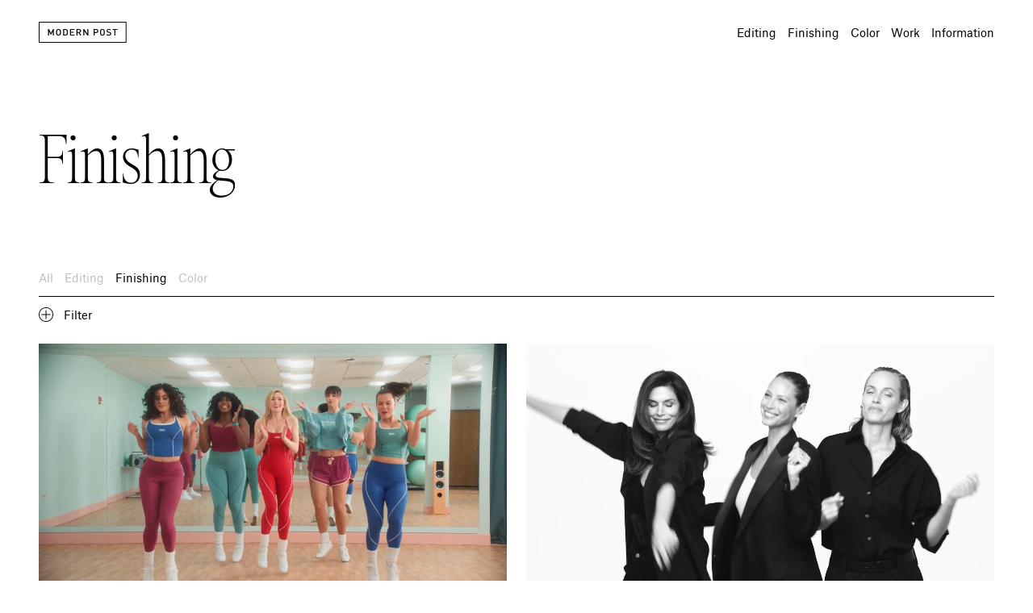

--- FILE ---
content_type: text/html; charset=utf-8
request_url: https://modernpost.com/work?discipline=finishing
body_size: 18631
content:
<!doctype html>
<html data-n-head-ssr lang="en-US" class="l-page l-page--work" data-n-head="%7B%22lang%22:%7B%22ssr%22:%22en-US%22%7D,%22class%22:%7B%22ssr%22:%5B%22l-page%22,%22l-page--work%22%5D%7D%7D">
  <head >
    <meta data-n-head="ssr" data-hid="charset" charset="UTF-8"><meta data-n-head="ssr" data-hid="viewport" name="viewport" content="width=device-width, initial-scale=1.0"><meta data-n-head="ssr" data-hid="mobile-web-app-capable" name="mobile-web-app-capable" content="yes"><meta data-n-head="ssr" data-hid="apple-mobile-web-app-title" name="apple-mobile-web-app-title" content="Modern Post"><meta data-n-head="ssr" data-hid="author" name="author" content="Modern Post"><meta data-n-head="ssr" data-hid="theme-color" name="theme-color" content="#000"><meta data-n-head="ssr" data-hid="description" name="description" content="Modern Post is a post-production company with a passion for nurturing creativity through community and thoughtful collaboration."><meta data-n-head="ssr" data-hid="og:title" property="og:title" content="Work — Modern Post"><meta data-n-head="ssr" data-hid="og:type" property="og:type" content="website"><meta data-n-head="ssr" data-hid="og:url" property="og:url" content="https://modernpost.com/work"><meta data-n-head="ssr" data-hid="og:description" name="og:description" content="Modern Post is a post-production company with a passion for nurturing creativity through community and thoughtful collaboration."><meta data-n-head="ssr" data-hid="og:locale" property="og:locale" content="en_US"><meta data-n-head="ssr" data-hid="og:site_name" property="og:site_name" content="Modern Post"><title>Work — Modern Post</title><link data-n-head="ssr" rel="dns-prefetch" href="//assets.yesstud.io"><link data-n-head="ssr" rel="preconnect" href="https://assets.yesstud.io"><link data-n-head="ssr" data-hid="shortcut-icon" rel="shortcut icon" href="/_nuxt/icons/icon_64x64.9fa7a3.png"><link data-n-head="ssr" data-hid="apple-touch-icon" rel="apple-touch-icon" href="/_nuxt/icons/icon_512x512.9fa7a3.png" sizes="512x512"><link data-n-head="ssr" rel="manifest" href="/_nuxt/manifest.97e03fde.json" data-hid="manifest"><link data-n-head="ssr" data-hid="canonical" rel="canonical" href="https://modernpost.com/work"><link data-n-head="ssr" data-hid="home" rel="home" href="https://modernpost.com"><link rel="modulepreload" href="/_nuxt/e55151e.modern.js" as="script"><link rel="modulepreload" href="/_nuxt/8efb0a0.modern.js" as="script"><link rel="modulepreload" href="/_nuxt/49e321a.modern.js" as="script"><link rel="modulepreload" href="/_nuxt/0189a32.modern.js" as="script"><link rel="preload" href="/_nuxt/fonts/AtlasGrotesk-Regular-Web.709408d.woff2" as="font" type="font/woff2" crossorigin><link rel="preload" href="/_nuxt/fonts/Items-Condensed-Thin.47d2e07.woff2" as="font" type="font/woff2" crossorigin><link rel="modulepreload" href="/_nuxt/24f2bf9.modern.js" as="script"><link rel="modulepreload" href="/_nuxt/49128a0.modern.js" as="script"><link rel="modulepreload" href="/_nuxt/926dddd.modern.js" as="script"><style data-vue-ssr-id="db8a3f08:0 7854933d:0 0fd35608:0 12a20777:0 5b8bae1c:0 6da843b0:0 b28acda8:0 61fb5ce3:0 db2320d8:0 23765e95:0 0344efc1:0 20a193b2:0">*,:after,:before{box-sizing:border-box}:after,:before{text-decoration:inherit;vertical-align:inherit}:root{cursor:default;line-height:1;word-wrap:break-word;-moz-tab-size:4;-o-tab-size:4;tab-size:4;-webkit-tap-highlight-color:rgba(0,0,0,0);-webkit-text-size-adjust:100%;--color-black:#000;--color-dark-gray:grey;--color-gray:#bfbfbf;--color-light-gray:#f9f9f9;--color-white:#fff;--color-yellow:#ffeb36;--font-sans:"Atlas Grotesk",sans-serif;--font-serif:"Items",serif;--font-sm:0.875rem;--font-md:1rem;--font-lg:2rem;--font-xl:max(7vw,2rem);--font-xxl:4rem;--header-height:4.5rem;--grid-color:rgba(255,0,0,.25);--grid-column-area:calc(var(--grid-width) - var(--grid-gutter-area));--grid-column-span:calc(var(--grid-column-area)/var(--grid-columns));--grid-columns:12;--grid-gutter-area:calc(var(--grid-gutters)*(var(--grid-columns) - 1));--grid-gutters:1rem;--grid-margins:1rem;--grid-width:calc(100vw - var(--grid-margins)*2);--logo-height:1.5rem;--player-inset:18rem;--spacing-xxs:0.375rem;--spacing-xs:0.625rem;--spacing-sm:0.75rem;--spacing-md:1.5rem;--spacing-lg:3rem;--spacing-xl:4.5rem}body{font-size:.875rem;font-size:var(--font-sm);line-height:1.3;margin:0}a,abbr[title]{text-decoration:inherit}a,hr{color:inherit}address,cite{font-style:inherit}b,strong{font-weight:bolder}blockquote,dd,dl,h1,h2,h3,h4,h5,h6,hr,ol,p,pre,ul{margin:0}code,kbd,pre,samp{font-family:monospace,monospace;font-size:1em}h1,h2,h3,h4,h5,h6{font:inherit}hr{height:0}nav li:before{content:"\200B";float:left}ol,ul{list-style:none;padding:0}pre{overflow:auto}small{font-size:80%}audio,canvas,iframe,img,svg,video{display:block;vertical-align:middle}figure{margin:0}iframe,img,video{height:auto;max-width:100%}iframe{border-style:none}svg:not([fill]){fill:currentcolor}table{border-collapse:collapse;border-color:inherit;text-indent:0}::-webkit-file-upload-button,[type=BUTTON],[type=BUTTOn],[type=BUTToN],[type=BUTTon],[type=BUTtON],[type=BUTtOn],[type=BUTtoN],[type=BUTton],[type=BUtTON],[type=BUtTOn],[type=BUtToN],[type=BUtTon],[type=BUttON],[type=BUttOn],[type=BUttoN],[type=BUtton],[type=BuTTON],[type=BuTTOn],[type=BuTToN],[type=BuTTon],[type=BuTtON],[type=BuTtOn],[type=BuTtoN],[type=BuTton],[type=ButTON],[type=ButTOn],[type=ButToN],[type=ButTon],[type=ButtON],[type=ButtOn],[type=ButtoN],[type=Button],[type=RESET],[type=RESEt],[type=RESeT],[type=RESet],[type=REsET],[type=REsEt],[type=REseT],[type=REset],[type=ReSET],[type=ReSEt],[type=ReSeT],[type=ReSet],[type=ResET],[type=ResEt],[type=ReseT],[type=Reset],[type=SUBMIT],[type=SUBMIt],[type=SUBMiT],[type=SUBMit],[type=SUBmIT],[type=SUBmIt],[type=SUBmiT],[type=SUBmit],[type=SUbMIT],[type=SUbMIt],[type=SUbMiT],[type=SUbMit],[type=SUbmIT],[type=SUbmIt],[type=SUbmiT],[type=SUbmit],[type=SuBMIT],[type=SuBMIt],[type=SuBMiT],[type=SuBMit],[type=SuBmIT],[type=SuBmIt],[type=SuBmiT],[type=SuBmit],[type=SubMIT],[type=SubMIt],[type=SubMiT],[type=SubMit],[type=SubmIT],[type=SubmIt],[type=SubmiT],[type=Submit],[type=bUTTON],[type=bUTTOn],[type=bUTToN],[type=bUTTon],[type=bUTtON],[type=bUTtOn],[type=bUTtoN],[type=bUTton],[type=bUtTON],[type=bUtTOn],[type=bUtToN],[type=bUtTon],[type=bUttON],[type=bUttOn],[type=bUttoN],[type=bUtton],[type=buTTON],[type=buTTOn],[type=buTToN],[type=buTTon],[type=buTtON],[type=buTtOn],[type=buTtoN],[type=buTton],[type=butTON],[type=butTOn],[type=butToN],[type=butTon],[type=buttON],[type=buttOn],[type=buttoN],[type=button],[type=rESET],[type=rESEt],[type=rESeT],[type=rESet],[type=rEsET],[type=rEsEt],[type=rEseT],[type=rEset],[type=reSET],[type=reSEt],[type=reSeT],[type=reSet],[type=resET],[type=resEt],[type=reseT],[type=reset],[type=sUBMIT],[type=sUBMIt],[type=sUBMiT],[type=sUBMit],[type=sUBmIT],[type=sUBmIt],[type=sUBmiT],[type=sUBmit],[type=sUbMIT],[type=sUbMIt],[type=sUbMiT],[type=sUbMit],[type=sUbmIT],[type=sUbmIt],[type=sUbmiT],[type=sUbmit],[type=suBMIT],[type=suBMIt],[type=suBMiT],[type=suBMit],[type=suBmIT],[type=suBmIt],[type=suBmiT],[type=suBmit],[type=subMIT],[type=subMIt],[type=subMiT],[type=subMit],[type=submIT],[type=submIt],[type=submiT],[type=submit],button{-webkit-appearance:button}::-webkit-file-upload-button,button,input,select,textarea{font:inherit}::-webkit-inner-spin-button,::-webkit-outer-spin-button,input,select,textarea{height:auto}::-webkit-input-placeholder,button,input,select,textarea{color:inherit}::-webkit-input-placeholder{opacity:1}::-webkit-search-decoration{-webkit-appearance:none}[role=button],button{cursor:pointer}[type=COLOR],[type=COLOr],[type=COLoR],[type=COLor],[type=COlOR],[type=COlOr],[type=COloR],[type=COlor],[type=CoLOR],[type=CoLOr],[type=CoLoR],[type=CoLor],[type=ColOR],[type=ColOr],[type=ColoR],[type=Color],[type=RANGE],[type=RANGe],[type=RANgE],[type=RANge],[type=RAnGE],[type=RAnGe],[type=RAngE],[type=RAnge],[type=RaNGE],[type=RaNGe],[type=RaNgE],[type=RaNge],[type=RanGE],[type=RanGe],[type=RangE],[type=Range],[type=cOLOR],[type=cOLOr],[type=cOLoR],[type=cOLor],[type=cOlOR],[type=cOlOr],[type=cOloR],[type=cOlor],[type=coLOR],[type=coLOr],[type=coLoR],[type=coLor],[type=colOR],[type=colOr],[type=coloR],[type=color],[type=rANGE],[type=rANGe],[type=rANgE],[type=rANge],[type=rAnGE],[type=rAnGe],[type=rAngE],[type=rAnge],[type=raNGE],[type=raNGe],[type=raNgE],[type=raNge],[type=ranGE],[type=ranGe],[type=rangE],[type=range],button,fieldset,input,select,textarea{border:none;padding:0}[type=SEARCH],[type=SEARCh],[type=SEARcH],[type=SEARch],[type=SEArCH],[type=SEArCh],[type=SEArcH],[type=SEArch],[type=SEaRCH],[type=SEaRCh],[type=SEaRcH],[type=SEaRch],[type=SEarCH],[type=SEarCh],[type=SEarcH],[type=SEarch],[type=SeARCH],[type=SeARCh],[type=SeARcH],[type=SeARch],[type=SeArCH],[type=SeArCh],[type=SeArcH],[type=SeArch],[type=SeaRCH],[type=SeaRCh],[type=SeaRcH],[type=SeaRch],[type=SearCH],[type=SearCh],[type=SearcH],[type=Search],[type=sEARCH],[type=sEARCh],[type=sEARcH],[type=sEARch],[type=sEArCH],[type=sEArCh],[type=sEArcH],[type=sEArch],[type=sEaRCH],[type=sEaRCh],[type=sEaRcH],[type=sEaRch],[type=sEarCH],[type=sEarCh],[type=sEarcH],[type=sEarch],[type=seARCH],[type=seARCh],[type=seARcH],[type=seARch],[type=seArCH],[type=seArCh],[type=seArcH],[type=seArch],[type=seaRCH],[type=seaRCh],[type=seaRcH],[type=seaRch],[type=searCH],[type=searCh],[type=searcH],[type=search]{-webkit-appearance:textfield;outline-offset:-2px}button,fieldset,input,select,textarea{margin:0}button,input,select,textarea{background-color:transparent;letter-spacing:inherit}input,select,textarea{max-width:100%}progress{vertical-align:baseline}select{-webkit-appearance:none;-moz-appearance:none;appearance:none;border-radius:0}textarea{resize:vertical}[aria-busy=TRUE],[aria-busy=TRUe],[aria-busy=TRuE],[aria-busy=TRue],[aria-busy=TrUE],[aria-busy=TrUe],[aria-busy=TruE],[aria-busy=True],[aria-busy=tRUE],[aria-busy=tRUe],[aria-busy=tRuE],[aria-busy=tRue],[aria-busy=trUE],[aria-busy=trUe],[aria-busy=truE],[aria-busy=true]{cursor:progress}[aria-controls]{cursor:pointer}[aria-disabled=TRUE],[aria-disabled=TRUe],[aria-disabled=TRuE],[aria-disabled=TRue],[aria-disabled=TrUE],[aria-disabled=TrUe],[aria-disabled=TruE],[aria-disabled=True],[aria-disabled=tRUE],[aria-disabled=tRUe],[aria-disabled=tRuE],[aria-disabled=tRue],[aria-disabled=trUE],[aria-disabled=trUe],[aria-disabled=truE],[aria-disabled=true],[disabled]{cursor:not-allowed}[aria-hidden=FALSE][hidden],[aria-hidden=FALSe][hidden],[aria-hidden=FALsE][hidden],[aria-hidden=FALse][hidden],[aria-hidden=FAlSE][hidden],[aria-hidden=FAlSe][hidden],[aria-hidden=FAlsE][hidden],[aria-hidden=FAlse][hidden],[aria-hidden=FaLSE][hidden],[aria-hidden=FaLSe][hidden],[aria-hidden=FaLsE][hidden],[aria-hidden=FaLse][hidden],[aria-hidden=FalSE][hidden],[aria-hidden=FalSe][hidden],[aria-hidden=FalsE][hidden],[aria-hidden=False][hidden],[aria-hidden=fALSE][hidden],[aria-hidden=fALSe][hidden],[aria-hidden=fALsE][hidden],[aria-hidden=fALse][hidden],[aria-hidden=fAlSE][hidden],[aria-hidden=fAlSe][hidden],[aria-hidden=fAlsE][hidden],[aria-hidden=fAlse][hidden],[aria-hidden=faLSE][hidden],[aria-hidden=faLSe][hidden],[aria-hidden=faLsE][hidden],[aria-hidden=faLse][hidden],[aria-hidden=falSE][hidden],[aria-hidden=falSe][hidden],[aria-hidden=falsE][hidden],[aria-hidden=false][hidden]{display:inline;display:initial}[aria-hidden=FALSE][hidden]:not(:focus),[aria-hidden=FALSe][hidden]:not(:focus),[aria-hidden=FALsE][hidden]:not(:focus),[aria-hidden=FALse][hidden]:not(:focus),[aria-hidden=FAlSE][hidden]:not(:focus),[aria-hidden=FAlSe][hidden]:not(:focus),[aria-hidden=FAlsE][hidden]:not(:focus),[aria-hidden=FAlse][hidden]:not(:focus),[aria-hidden=FaLSE][hidden]:not(:focus),[aria-hidden=FaLSe][hidden]:not(:focus),[aria-hidden=FaLsE][hidden]:not(:focus),[aria-hidden=FaLse][hidden]:not(:focus),[aria-hidden=FalSE][hidden]:not(:focus),[aria-hidden=FalSe][hidden]:not(:focus),[aria-hidden=FalsE][hidden]:not(:focus),[aria-hidden=False][hidden]:not(:focus),[aria-hidden=fALSE][hidden]:not(:focus),[aria-hidden=fALSe][hidden]:not(:focus),[aria-hidden=fALsE][hidden]:not(:focus),[aria-hidden=fALse][hidden]:not(:focus),[aria-hidden=fAlSE][hidden]:not(:focus),[aria-hidden=fAlSe][hidden]:not(:focus),[aria-hidden=fAlsE][hidden]:not(:focus),[aria-hidden=fAlse][hidden]:not(:focus),[aria-hidden=faLSE][hidden]:not(:focus),[aria-hidden=faLSe][hidden]:not(:focus),[aria-hidden=faLsE][hidden]:not(:focus),[aria-hidden=faLse][hidden]:not(:focus),[aria-hidden=falSE][hidden]:not(:focus),[aria-hidden=falSe][hidden]:not(:focus),[aria-hidden=falsE][hidden]:not(:focus),[aria-hidden=false][hidden]:not(:focus){clip:rect(0,0,0,0);position:absolute}@font-face{font-display:block;font-family:"Atlas Grotesk";font-style:normal;font-weight:400;src:url(/_nuxt/fonts/AtlasGrotesk-Regular-Web.90fc6c1.woff) format("woff"),url(/_nuxt/fonts/AtlasGrotesk-Regular-Web.709408d.woff2) format("woff2")}@font-face{font-display:block;font-family:"Items";font-style:normal;font-weight:700;src:url(/_nuxt/fonts/Items-Condensed-Thin.89ef6e1.woff) format("woff"),url(/_nuxt/fonts/Items-Condensed-Thin.47d2e07.woff2) format("woff2")}@font-face{font-display:fallback;font-family:"Circular";font-style:normal;font-weight:350;src:url(/_nuxt/fonts/CircularPro-Book.1707772.woff) format("woff")}html{-moz-osx-font-smoothing:grayscale;-webkit-font-smoothing:antialiased;font-family:"Atlas Grotesk",sans-serif;font-family:var(--font-sans);font-feature-settings:"kern";font-kerning:normal;font-size:16px;font-weight:100;text-rendering:optimizelegibility}::-moz-selection{background:#ffeb36;background:var(--color-yellow);color:#000;color:var(--color-black)}::selection{background:#ffeb36;background:var(--color-yellow);color:#000;color:var(--color-black)}a:focus,button:focus{outline:none}.l-grid{align-items:start;display:grid;grid-gap:3rem 1rem;grid-gap:var(--spacing-lg) var(--grid-gutters);gap:3rem 1rem;gap:var(--spacing-lg) var(--grid-gutters);grid:auto-flow auto/1fr}.l-list{display:flex;flex-wrap:wrap;margin:-.325em 0 0 -1em}.l-list__item{margin:.325em 0 0 1em}.l-page{background:#fff;background:var(--color-white);color:#000;color:var(--color-black)}.l-page--information{background:#000;background:var(--color-black);color:#fff;color:var(--color-white)}.c-accordion__button{align-items:center;display:grid;grid-gap:.9em;gap:.9em;grid:1fr/auto-flow auto}.c-accordion__icon{height:1.3em}.c-accordion--active .c-accordion__content{height:0;overflow:hidden}.c-accordion--active .c-accordion__inner{padding-top:.75rem;padding-top:var(--padding-top,var(--spacing-sm))}.o-asset{overflow:hidden;position:relative}.o-asset:before{content:"";display:block;padding-bottom:56.25%;width:100%}.o-asset__object{height:100%;left:0;opacity:0;position:absolute;top:0;-webkit-user-select:none;-moz-user-select:none;user-select:none;width:100%}.o-asset__object--loaded{opacity:1}.o-asset--contain .o-asset__object{-o-object-fit:contain;object-fit:contain}.o-asset--cover .o-asset__object{-o-object-fit:cover;object-fit:cover}.o-asset--cropped .o-asset__object{height:100%;height:var(--aspect-height,100%);left:50%;top:50%;transform:translate(-50%,-50%)}.o-asset--intrinsic:before{padding-bottom:56.25%;padding-bottom:var(--aspect-ratio,56.25%)}.o-delimiter{display:inline-block;overflow:hidden;white-space:pre-wrap}.o-heading{font-family:"Items",serif;font-family:var(--font-serif);font-size:2rem;font-size:var(--font-lg);line-height:1.1}.o-link{color:#bfbfbf;color:var(--link-color,var(--color-gray));display:inline-block;transition:color .5s cubic-bezier(.65,0,.35,1)}.o-link.is-active{color:#000;color:var(--link-color-active,var(--color-black))}.o-link--inverted.is-active,.o-link--stateless.is-active{color:#000;color:var(--color-black)}.o-link:focus{color:#000;color:var(--link-color-active,var(--color-black))}.o-link--inverted:focus{color:#bfbfbf;color:var(--color-gray)}.o-paging{display:inline-block}.o-paging.o-paging{margin-bottom:-1.5rem;margin-bottom:calc(var(--spacing-md) - var(--spacing-lg));margin-top:max(25vmin,4.5rem);margin-top:max(25vmin,var(--spacing-xl))}.o-rte{max-width:50ch;max-width:var(--max-width,50ch)}.o-rte>:not(:last-child){margin-bottom:1.3em}.o-title{font-family:"Items",serif;font-family:var(--font-serif);font-size:max(7vw,2rem);font-size:var(--font-xl);line-height:1.25}.o-word{display:inline-block}.bt-black{border-top:1px solid #000;border-top:var(--border-width,1px) var(--border-style,solid) var(--color-black)}.bb-black{border-bottom:1px solid #000;border-bottom:var(--border-width,1px) var(--border-style,solid) var(--color-black)}.c-gray{color:#bfbfbf;color:var(--color-gray)}.mt-sm{margin-top:.75rem;margin-top:var(--spacing-sm)}.mt-md{margin-top:1.5rem;margin-top:var(--spacing-md)}.mt-xl{margin-top:4.5rem;margin-top:var(--spacing-xl)}.mb-sm{margin-bottom:.75rem;margin-bottom:var(--spacing-sm)}.mb-md{margin-bottom:1.5rem;margin-bottom:var(--spacing-md)}.py-xl{padding:4.5rem 0;padding:var(--spacing-xl) 0}.pt-sm{padding-top:.75rem;padding-top:var(--spacing-sm)}.pb-sm{padding-bottom:.75rem;padding-bottom:var(--spacing-sm)}.u-sr-only{border-width:0;clip:rect(0,0,0,0);height:1px;margin:-1px;overflow:hidden;padding:0;position:absolute;white-space:nowrap;width:1px}.is-layout-enter-active,.is-layout-leave-active{transition:opacity .75s cubic-bezier(.65,0,.35,1)}.is-layout-enter,.is-layout-leave-to{opacity:0}@media screen and (min-width:576px){:root{--font-md:1.125rem;--font-lg:2.1875rem;--header-height:4.625rem;--grid-gutters:1.125rem;--grid-margins:2.25rem;--logo-height:1.5416666667rem;--player-inset:18.5rem;--spacing-sm:0.7708333333rem;--spacing-md:1.5416666667rem;--spacing-lg:3.0833333333rem;--spacing-xl:4.625rem}}@media screen and (min-width:576px)and (max-width:767px){:root{--breakpoint:"xsmall"}}@media screen and (min-width:768px){:root{--font-md:1.25rem;--font-lg:2.375rem;--header-height:4.75rem;--grid-gutters:1.25rem;--grid-margins:2.5rem;--logo-height:1.5833333333rem;--player-inset:19rem;--spacing-sm:0.7916666667rem;--spacing-md:1.5833333333rem;--spacing-lg:3.1666666667rem;--spacing-xl:4.75rem}}@media screen and (min-width:768px)and (max-width:991px){:root{--breakpoint:"small"}}@media screen and (min-width:992px){:root{--font-md:1.375rem;--font-lg:2.5625rem;--header-height:4.875rem;--grid-gutters:1.375rem;--grid-margins:2.75rem;--logo-height:1.625rem;--player-inset:19.5rem;--spacing-sm:0.8125rem;--spacing-md:1.625rem;--spacing-lg:3.25rem;--spacing-xl:4.875rem}.l-grid{grid-template-columns:repeat(12,minmax(0,1fr))}.l-grid__item{grid-column:span 6}.l-grid__item--lg{grid-column:3/span 8}}@media screen and (min-width:992px)and (max-width:1199px){:root{--breakpoint:"medium"}}@media screen and (min-width:1200px){:root{--font-md:1.5rem;--font-lg:2.75rem;--header-height:5rem;--grid-gutters:1.5rem;--grid-margins:3rem;--logo-height:1.6666666667rem;--player-inset:20rem;--spacing-sm:0.8333333333rem;--spacing-md:1.6666666667rem;--spacing-lg:3.3333333333rem;--spacing-xl:5rem}}@media screen and (min-width:1200px)and (max-width:1519px){:root{--breakpoint:"large"}}@media screen and (min-width:1520px){:root{--font-md:1.625rem;--font-lg:2.9375rem;--header-height:5.125rem;--grid-gutters:1.625rem;--grid-margins:3.25rem;--logo-height:1.7083333333rem;--player-inset:20.5rem;--spacing-sm:0.8541666667rem;--spacing-md:1.7083333333rem;--spacing-lg:3.4166666667rem;--spacing-xl:5.125rem}}@media screen and (min-width:1520px)and (max-width:1919px){:root{--breakpoint:"xlarge"}}@media screen and (min-width:1920px){:root{--breakpoint:"xxlarge";--font-md:1.75rem;--font-lg:2.625rem;--font-xxl:5rem;--header-height:5.25rem;--grid-gutters:1.75rem;--grid-margins:3.5rem;--logo-height:1.75rem;--player-inset:21rem;--spacing-sm:0.875rem;--spacing-md:1.75rem;--spacing-lg:3.5rem;--spacing-xl:5.25rem}}@media screen and (max-width:575px){:root{--breakpoint:"xxsmall"}}@media (hover:hover){.o-link:hover{color:#000;color:var(--link-color-active,var(--color-black))}.o-link--inverted:hover{color:#bfbfbf;color:var(--color-gray)}}@media (prefers-reduced-motion:reduce){*,:after,:before{animation-delay:-1ms!important;animation-duration:1ms!important;animation-iteration-count:1!important;background-attachment:scroll!important;scroll-behavior:auto!important;transition-delay:0s!important;transition-duration:0s!important}}
.yes-button{align-items:center;background:#4f4f4f;border-radius:.25em;color:#fff;cursor:pointer;display:inline-grid;font:350 1em/1.3333333333 Circular,Helvetica,Arial,sans-serif;gap:.75em;grid:1fr/auto-flow auto;height:3em;justify-content:center;min-width:3em;overflow:hidden;padding:0 .75em;position:relative;transition:background-color 125ms cubic-bezier(.32,0,.67,0)}.yes-button:before{border:.25em solid transparent;bottom:0;content:"";left:0;position:absolute;right:0;top:0;transition:border-color 125ms cubic-bezier(.32,0,.67,0)}.yes-button--disabled{cursor:not-allowed}.yes-button--squared{border-radius:0}.yes-button--justified{justify-content:space-between}.yes-button:focus{outline:none}.yes-button:focus,.yes-button:focus:before{transition-timing-function:cubic-bezier(.33,1,.68,1)}.yes-button:focus:before{border-color:#727272}.yes-button--blue{background:#2f80ed}.yes-button--blue:focus:before{border-color:#5999f1}.yes-button--green{background:#27ae60}.yes-button--green:focus:before{border-color:#3dd37c}.yes-button--red{background:#eb5757}.yes-button--red:focus:before{border-color:#ef7979}.yes-button--system{background:#00f}.yes-button--system:focus:before{border-color:#33f}.yes-button--yellow{background:#f2994a}.yes-button--yellow:focus:before{border-color:#f5ad6e}.yes-button--transparent{background:transparent}.yes-button--transparent:focus{background:#4f4f4f}.yes-button-group{grid-gap:.5em;gap:.5em;grid:1fr/auto-flow auto}.yes-button-group,.yes-field{align-items:center;display:grid}.yes-field{grid-gap:.75em .5em;background:#2e2e2e;border:1px solid #4f4f4f;border-radius:.25em;color:#fff;font:350 1em/1.3333333333 Circular,Helvetica,Arial,sans-serif;gap:.75em .5em;grid-template:1fr/1fr;height:3em;padding:0 .75em;position:relative;transition:border-color 125ms cubic-bezier(.32,0,.67,0)}.yes-field>*{grid-row:1/-1}.yes-field__stack{grid-column:1/2}.yes-field__icon--chevron-down{transition:transform 125ms cubic-bezier(.65,0,.35,1)}.yes-field__icon--prefix{color:#999;grid-column:1/2;position:relative;transition:color 125ms cubic-bezier(.32,0,.67,0)}.yes-field__label{color:#999;display:inline-block;line-height:1;pointer-events:none;position:relative;transition:color 125ms cubic-bezier(.32,0,.67,0),font-size 125ms cubic-bezier(.32,0,.67,0),transform 125ms cubic-bezier(.32,0,.67,0);-webkit-user-select:none;-moz-user-select:none;user-select:none;white-space:nowrap;width:-moz-max-content;width:max-content}.yes-field__label:before{background:#2e2e2e;bottom:0;content:"";left:-.25em;position:absolute;right:-.25em;top:0}.yes-field__label span{position:relative}.yes-field__label--floating{font-size:.75em;transform:translateY(-2em);transition-timing-function:cubic-bezier(.33,1,.68,1)}.yes-field__label--floating:before{left:-.3333333333em;right:-.3333333333em}.yes-field__trigger{cursor:pointer}.yes-field__input{outline:none}.yes-field__proxy{bottom:-.5em;left:0;position:absolute}.yes-field--checkbox .yes-field__input,.yes-field__proxy{clip:rect(0,0,0,0);border-width:0;height:1px;margin:-1px;overflow:hidden;padding:0;white-space:nowrap;width:1px}.yes-field__spacer{height:100%;visibility:hidden;white-space:nowrap}.yes-field__button{grid-column:2/3;outline:none}.yes-field__listbox{border:1px solid #4f4f4f;border-radius:0 0 .25em .25em;box-shadow:0 1px 1px rgba(0,0,0,.08),0 2px 2px rgba(0,0,0,.12),0 4px 4px rgba(0,0,0,.16),0 8px 8px rgba(0,0,0,.2);grid-column:1/-1;left:calc(-.75em - 1px);max-height:9em;overflow-x:hidden;overflow-y:auto;overflow:hidden auto;position:absolute;right:calc(-.75em - 1px);top:100%;transition:border-color 125ms cubic-bezier(.32,0,.67,0);z-index:10}.yes-field__option{align-items:center;background:#2e2e2e;cursor:pointer;display:flex;height:3em;padding:0 .75em;transition:background-color 125ms cubic-bezier(.32,0,.67,0)}.yes-field__option:not(:last-child){border-bottom:1px solid #4f4f4f}.yes-field__option--optionless{cursor:not-allowed}.yes-field__option--selected{background:#292929;transition-timing-function:cubic-bezier(.33,1,.68,1)}.yes-field__tags{grid-row:2/3}.yes-field--clearable .yes-field__button--toggle{grid-column:3/4}.yes-field--hidden{display:none}.yes-field--multiselect{height:auto;padding:.75em}.yes-field--multiselect .yes-field__label--floating{transform:translateY(-3em)}.yes-field--number .yes-field__input{-moz-appearance:textfield}.yes-field--number .yes-field__input::-webkit-inner-spin-button,.yes-field--number .yes-field__input::-webkit-outer-spin-button{-webkit-appearance:none}.yes-field--color,.yes-field--prefixed{grid-template-columns:1.3333333333em auto}.yes-field--color .yes-field__stack,.yes-field--prefixed .yes-field__stack{grid-column:2/3}.yes-field--color .yes-field__label--floating,.yes-field--prefixed .yes-field__label--floating{transform:translate(-2.4444444444em,-2em)}.yes-field--select{grid-template-columns:auto 1.3333333333em}.yes-field--select.yes-field--clearable{grid-template-columns:auto repeat(2,1.3333333333em)}.yes-field--disabled,.yes-field--disabled .yes-field__trigger{cursor:not-allowed}.yes-field--expanded{border-radius:.25em .25em 0 0}.yes-field--expanded .yes-field__icon--chevron-down{transform:rotate(180deg)}.yes-field--focused{border-color:#2f80ed!important;transition-timing-function:cubic-bezier(.33,1,.68,1)}.yes-field--focused .yes-field__label--floating{color:#2f80ed!important;transition-timing-function:cubic-bezier(.33,1,.68,1)}.yes-field--focused .yes-field__listbox{border-top-color:#2f80ed!important;transition-timing-function:cubic-bezier(.33,1,.68,1)}.yes-field--invalid{border-color:#eb5757!important;transition-timing-function:cubic-bezier(.33,1,.68,1)}.yes-field--invalid .yes-field__label{color:#eb5757!important;transition-timing-function:cubic-bezier(.33,1,.68,1)}.yes-field--dark-gray{background:#1d1d1d;border-color:#414141}.yes-field--dark-gray .yes-field__label:before{background:#1d1d1d}.yes-field--dark-gray .yes-field__listbox{border-color:#414141}.yes-field--dark-gray .yes-field__option{background:#1d1d1d}.yes-field--dark-gray .yes-field__option:not(:last-child){border-color:#414141}.yes-field--dark-gray .yes-field__option--selected{background:#1a1a1a}.yes-fieldset{grid-gap:1.125em .5em;background:#2e2e2e;border-radius:.25em;display:grid;gap:1.125em .5em;grid:auto-flow auto/1fr;padding:1.7083333333em 1.3333333333em}.yes-fieldset--dark-gray{background:#1d1d1d}.yes-fieldset--transparent{background:transparent;border-radius:0;padding:0}.yes-icon{display:inline-block;font:350 1.3333333333em/.75 Circular,Helvetica,Arial,sans-serif;height:1em;overflow:visible;vertical-align:-.225em}.yes-icon--square-check .yes-icon__path:first-child{fill:#2f80ed}.yes-icon--1{width:.0625em}.yes-icon--2{width:.125em}.yes-icon--3{width:.1875em}.yes-icon--4{width:.25em}.yes-icon--5{width:.3125em}.yes-icon--6{width:.375em}.yes-icon--7{width:.4375em}.yes-icon--8{width:.5em}.yes-icon--9{width:.5625em}.yes-icon--10{width:.625em}.yes-icon--11{width:.6875em}.yes-icon--12{width:.75em}.yes-icon--13{width:.8125em}.yes-icon--14{width:.875em}.yes-icon--15{width:.9375em}.yes-icon--16{width:1em}.yes-icon--17{width:1.0625em}.yes-icon--18{width:1.125em}.yes-icon--19{width:1.1875em}.yes-icon--20{width:1.25em}.yes-tag{background:#2e2e2e;border:1px solid #4f4f4f;border-radius:1.1875em;font-size:.875em;line-height:.75;padding:.75em 1em;white-space:nowrap}.yes-tag__button{margin:-.75em -1em -.75em 0;outline:none;padding:.75em 1em}.yes-tag .yes-icon{font-size:.875em}.yes-tag--dark-gray{background:#1d1d1d;border-color:#414141}.yes-tag-list{align-items:center;display:flex;flex-flow:row wrap;isolation:isolate;justify-content:flex-start;margin:0 0 -.75em -.75em;padding-top:.75em;position:relative}.yes-tag-list:before{background:#4f4f4f;bottom:100%;content:"";height:1px;left:.75em;position:absolute;right:0}.yes-tag-list__item{flex:0 0 auto;margin:0 0 .75em .75em}.yes-tag-list__item--drag{opacity:1!important}.yes-tag-list__item--ghost{border-style:dashed;color:transparent;z-index:-100}.yes-tag-list--sortable .yes-tag-list__item{cursor:move}.yes-tag-list--dark-gray:before{background:#414141}@media (hover:hover){.yes-button:hover{background:#474747;transition-timing-function:cubic-bezier(.33,1,.68,1)}.yes-button--blue:hover{background:#1570eb}.yes-button--green:hover{background:#239d56}.yes-button--red:hover{background:#e83a3a}.yes-button--system:hover{background:#0000e6}.yes-button--yellow:hover{background:#f0882d}}
.yes-sequencer-editor{font-size:1rem}.yes-sequencer-editor:before{background:#2e2e2e;content:"";height:100%;left:0;position:fixed;top:0;width:100%}.yes-sequencer-editor__loader{align-items:center;background:#1d1d1d;display:flex;height:100%;justify-content:center;left:0;position:fixed;top:0;transition:opacity .25s cubic-bezier(.65,0,.35,1);width:100%;z-index:200}.yes-sequencer-editor__spinner{animation:yes-sequencer-spin 1s linear infinite;color:#fff;font-size:3em}.yes-sequencer-editor__content{height:100%;left:32em;margin:0 auto;min-width:375px;position:fixed;right:0;top:0;width:calc(100% - 32em)}@keyframes yes-sequencer-spin{0%{transform:rotate(0turn)}to{transform:rotate(1turn)}}.yes-sequencer-sidebar{background:#1d1d1d;color:#fff;display:flex;flex-direction:column;font-family:Circular,Helvetica,Arial,sans-serif;height:100%;left:0;position:fixed;top:0;-webkit-user-select:none;-moz-user-select:none;user-select:none;width:32em;z-index:100}.yes-sequencer-sidebar__title{align-items:center;border-bottom:1px solid #414141;display:flex;font-size:1.3333333333em;height:3.75em;padding:0 .75em}.yes-sequencer-sidebar__scroller{height:100%;overflow-y:scroll}.yes-sequencer-sidebar__list{isolation:isolate;margin-bottom:-.75em;padding:1em}.yes-sequencer-sidebar__item{margin-bottom:.75em}.yes-sequencer-sidebar__close{position:absolute;right:1em;top:1em}.yes-sequencer-sidebar__handle{cursor:col-resize;height:100%;position:absolute;right:-.25em;top:0;width:.5em}.yes-sequencer-sidebar__handle:after{background:#2f80ed;content:"";height:100%;left:50%;position:absolute;top:0;transform:translateX(-50%);transition:width 125ms cubic-bezier(.65,0,.35,1);width:0}.yes-sequencer-sidebar--resizing .yes-sequencer-sidebar__handle:after{width:.25em}.yes-sequencer-item{background:#2e2e2e;border-radius:0 0 .25em .25em;margin-bottom:.75em;overflow:hidden}.yes-sequencer-item__node{border-radius:.25em .25em 0 0;display:grid;grid:3em/3em minmax(0,1fr) 6em;overflow:hidden}.yes-sequencer-item__group,.yes-sequencer-item__icon,.yes-sequencer-item__label,.yes-sequencer-item__thumbnail{height:100%;width:100%}.yes-sequencer-item__thumbnail{-o-object-fit:cover;object-fit:cover}.yes-sequencer-item__icon{align-items:center;background:#4f4f4f;display:flex;justify-content:center}.yes-sequencer-item__handle{cursor:move}.yes-sequencer-item__label{align-items:center;display:flex;font-size:1em;line-height:1.3333333333;padding:0 .75em}.yes-sequencer-item__truncate{overflow:hidden;text-overflow:ellipsis;white-space:nowrap}.yes-sequencer-item__group{display:flex}.yes-sequencer-item__editor{display:none}.yes-sequencer-item__form{border-top:1px solid #414141;padding:1.375em 1em 1em}.yes-sequencer-item__fieldset{grid-template-columns:repeat(2,1fr)}.yes-sequencer-item__fieldset>:first-child{grid-column:span 2}.yes-sequencer-item__actions{margin:1em 0 0 -.5em}.yes-sequencer-item__action{margin-left:.5em}.yes-sequencer-item--drag{opacity:1!important}.yes-sequencer-item--editable{cursor:pointer}.yes-sequencer-item--editable .yes-sequencer-item__editor{display:block;height:0;transition:height .5s cubic-bezier(.65,0,.35,1);visibility:hidden}.yes-sequencer-item--ghost{position:relative;z-index:-100}.yes-sequencer-item--ghost:after{background:#1d1d1d;border:1px dashed #414141;content:"";height:100%;left:0;position:absolute;top:0;width:100%}.yes-sequencer-toggle{bottom:1em;padding:0;position:fixed;right:1em;width:3em;z-index:999}@media (hover:hover){.yes-sequencer-sidebar__handle:hover:after{width:.25em}}
.c-header__title{left:var(--grid-margins);position:fixed;top:var(--spacing-md);z-index:400}.c-header__logo svg{height:var(--logo-height)}
.o-toggle{display:grid;grid-template:1fr/1fr;overflow:hidden;position:fixed;right:var(--grid-margins);top:calc(var(--spacing-md) + (var(--logo-height) - var(--font-sm)*1.3)/2);z-index:500}.o-toggle__label{grid-area:1/1/-1/-1}@media screen and (min-width:768px){.o-toggle{display:none}}
.c-menu{position:relative;z-index:300}@media screen and (max-width:767px){.c-menu{background:var(--color-black);color:var(--color-white);height:100%;left:0;opacity:0;padding:var(--header-height) var(--grid-margins) 0;pointer-events:none;position:fixed;top:0;width:100%}.c-menu__scroller{display:flex;flex-direction:column;height:100%;overflow-y:scroll;padding:var(--spacing-md) 0 calc(var(--spacing-md)*2)}.c-menu__info{margin-top:auto}@supports((-webkit-backdrop-filter:blur(2rem) grayscale(1)) or (backdrop-filter:blur(2rem) grayscale(1))){.c-menu{-webkit-backdrop-filter:blur(2rem) grayscale(1);backdrop-filter:blur(2rem) grayscale(1);background:rgba(0,0,0,.913)}}}
@media screen and (min-width:768px){.c-nav{overflow:hidden;position:fixed;right:var(--grid-margins);top:calc(var(--spacing-md) + (var(--logo-height) - var(--font-sm)*1.3)/2);z-index:400}.c-nav__list{align-items:center;display:flex}.c-nav__item:nth-last-child(n+2){margin-right:1em}}@media screen and (max-width:767px){.c-nav__list{display:flex;flex-direction:column}.c-nav__list:after{content:"Close";visibility:hidden}.c-nav__item:nth-last-child(n+2){margin-bottom:1.3em}}
.l-work{margin:var(--header-height) 0 var(--spacing-lg)}.l-work--nested{background-color:var(--color-white);margin-top:0;position:relative;z-index:100}.l-work__header,.l-work__projects{margin:0 var(--grid-margins)}.l-work__header{padding:var(--spacing-lg) 0;position:relative;z-index:200}.l-work__header .o-title{display:flex;flex-wrap:wrap}.l-work__filters{background:var(--color-white);margin:calc(var(--header-height)*-1) 0 calc(var(--spacing-md) - var(--spacing-sm)) 0;padding:var(--header-height) var(--grid-margins) var(--spacing-sm);position:sticky;top:0;z-index:100}@media screen and (min-width:992px){.l-work__header{padding:var(--spacing-xl) 0}}
.c-work-header__title{display:flex;flex-wrap:wrap}.c-work-header__title .o-delimiter{display:flex}.c-work-header__title .o-delimiter .o-word{margin-top:-.175em}
.c-filters{display:grid;grid-gap:0 var(--spacing-md);gap:0 var(--spacing-md);grid:repeat(3,auto)/auto-flow auto;max-width:var(--grid-width);width:-moz-max-content;width:max-content}.c-filters__item{grid-area:var(--grid-area)}
.c-project__link{display:block}.c-project__title{margin-top:1.3em}.c-project__details{margin-top:0}
.o-observer{height:var(--spacing-lg);margin-bottom:calc(var(--spacing-lg)*-1)}</style>
  </head>
  <body >
    <div data-server-rendered="true" id="__nuxt"><div id="__layout"><div><header class="c-header"><h1 class="c-header__title"><a href="/" class="c-header__logo"><svg viewBox="0 0 196 48" aria-labelledby="title-PCP3DU7zTE" role="img"><title id="title-PCP3DU7zTE">Modern Post</title> <path d="M33.8755 31.5637V16.5961H31.6051L27.3167 25.9088L22.9441 16.5961H20.6737V31.5637H22.9441V21.5573L26.4758 28.8519H28.1575L31.6051 21.5573V31.5637H33.8755Z"></path> <path d="M49.4627 24.0799C49.4627 21.1999 49.5048 19.5392 48.0333 18.0677C47.0032 17.0376 45.6788 16.47 44.0811 16.47C42.4835 16.47 41.1801 17.0376 40.15 18.0677C38.6785 19.5392 38.6995 21.1999 38.6995 24.0799C38.6995 26.9599 38.6785 28.6207 40.15 30.0922C41.1801 31.1223 42.4835 31.6899 44.0811 31.6899C45.6788 31.6899 47.0032 31.1223 48.0333 30.0922C49.5048 28.6207 49.4627 26.9599 49.4627 24.0799ZM47.1924 24.0799C47.1924 27.0861 47.0452 27.9269 46.3095 28.7258C45.7839 29.2934 44.9641 29.6507 44.0811 29.6507C43.1982 29.6507 42.3784 29.2934 41.8528 28.7258C41.1171 27.9269 40.9699 27.0861 40.9699 24.0799C40.9699 21.0738 41.1171 20.2329 41.8528 19.4341C42.3784 18.8665 43.1982 18.5091 44.0811 18.5091C44.9641 18.5091 45.7839 18.8665 46.3095 19.4341C47.0452 20.2329 47.1924 21.0738 47.1924 24.0799Z"></path> <path d="M64.945 23.9748C64.945 21.8096 65.0502 19.6233 63.4315 18.0046C62.4855 17.0586 61.1191 16.5961 59.5634 16.5961H54.308V31.5637H59.5634C61.1191 31.5637 62.4855 31.1012 63.4315 30.1553C65.0502 28.5366 64.945 26.1401 64.945 23.9748ZM62.6747 23.9748C62.6747 26.035 62.6537 27.6537 61.8759 28.5155C61.2452 29.2093 60.4043 29.5246 59.3322 29.5246H56.5783V18.6353H59.3322C60.4043 18.6353 61.2452 18.9506 61.8759 19.6443C62.6537 20.5062 62.6747 21.9147 62.6747 23.9748Z"></path> <path d="M79.3454 31.5637V29.5246H72.0508V25.0259H78.2733V23.0078H72.0508V18.6353H79.3454V16.5961H69.7804V31.5637H79.3454Z"></path> <path d="M94.8288 31.5637L91.3812 24.9418C93.063 24.4793 94.3663 23.1129 94.3663 20.9687C94.3663 18.425 92.5585 16.5961 89.7205 16.5961H83.9185V31.5637H86.1888V25.2572H89.0268L92.1801 31.5637H94.8288ZM92.096 20.9897C92.096 22.4612 91.0659 23.3231 89.5523 23.3231H86.1888V18.6353H89.5523C91.0659 18.6353 92.096 19.5182 92.096 20.9897Z"></path> <path d="M110.433 31.5637V16.5961H108.162V27.1071L101.246 16.5961H99.1651V31.5637H101.435V21.0318L108.352 31.5637H110.433Z"></path> <path d="M132.798 21.1369C132.798 18.5301 130.927 16.5961 128.005 16.5961H122.329V31.5637H124.6V25.6776H128.005C130.927 25.6776 132.798 23.7436 132.798 21.1369ZM130.528 21.1369C130.528 22.7135 129.456 23.6174 127.879 23.6174H124.6V18.6353H127.879C129.456 18.6353 130.528 19.5602 130.528 21.1369Z"></path> <path d="M147.238 24.0799C147.238 21.1999 147.28 19.5392 145.809 18.0677C144.779 17.0376 143.454 16.47 141.857 16.47C140.259 16.47 138.956 17.0376 137.926 18.0677C136.454 19.5392 136.475 21.1999 136.475 24.0799C136.475 26.9599 136.454 28.6207 137.926 30.0922C138.956 31.1223 140.259 31.6899 141.857 31.6899C143.454 31.6899 144.779 31.1223 145.809 30.0922C147.28 28.6207 147.238 26.9599 147.238 24.0799ZM144.968 24.0799C144.968 27.0861 144.821 27.9269 144.085 28.7258C143.56 29.2934 142.74 29.6507 141.857 29.6507C140.974 29.6507 140.154 29.2934 139.628 28.7258C138.893 27.9269 138.746 27.0861 138.746 24.0799C138.746 21.0738 138.893 20.2329 139.628 19.4341C140.154 18.8665 140.974 18.5091 141.857 18.5091C142.74 18.5091 143.56 18.8665 144.085 19.4341C144.821 20.2329 144.968 21.0738 144.968 24.0799Z"></path> <path d="M161.438 27.2963C161.438 26.0139 161.039 24.9418 160.219 24.2271C159.588 23.6595 158.811 23.3231 157.423 23.1129L155.72 22.8607C155.027 22.7555 154.417 22.5033 154.039 22.1669C153.639 21.8096 153.471 21.3261 153.471 20.7795C153.471 19.4551 154.438 18.4461 156.204 18.4461C157.465 18.4461 158.537 18.7193 159.462 19.6023L160.913 18.1728C159.63 16.9745 158.243 16.47 156.267 16.47C153.156 16.47 151.264 18.2569 151.264 20.8636C151.264 22.0828 151.621 23.0288 152.357 23.7226C153.009 24.3322 153.976 24.7526 155.195 24.9208L156.961 25.1731C157.844 25.2992 158.222 25.4464 158.6 25.8037C159 26.1611 159.189 26.7077 159.189 27.3593C159.189 28.8099 158.054 29.6507 156.099 29.6507C154.564 29.6507 153.366 29.3144 152.273 28.2212L150.759 29.7138C152.189 31.1643 153.807 31.6899 156.057 31.6899C159.189 31.6899 161.438 30.0501 161.438 27.2963Z"></path> <path d="M175.141 18.6353V16.5961H164.63V18.6353H168.751V31.5637H171.021V18.6353H175.141Z"></path> <path fill-rule="evenodd" clip-rule="evenodd" d="M193.752 1.75182H1.75182V46.2482H193.752V1.75182ZM0 0V48H195.504V0H0Z"></path></svg></a></h1> <button aria-controls="menu-JvGNL48oHJ" class="o-toggle"><span class="o-toggle__label o-toggle__label--open">Menu</span> <span aria-hidden="true" class="o-toggle__label o-toggle__label--close" style="visibility:hidden;">Close</span></button></header> <div id="menu-JvGNL48oHJ" aria-hidden="true" role="region" class="c-menu"><div class="c-menu__scroller"><nav aria-label="Primary navigation" class="c-nav c-menu__nav"><ul class="c-nav__list"><li class="c-nav__item"><a href="/editing" class="c-nav__link">Editing</a></li><li class="c-nav__item"><a href="/finishing" class="c-nav__link">Finishing</a></li><li class="c-nav__item"><a href="/color" class="c-nav__link">Color</a></li><li class="c-nav__item"><a href="/work" class="c-nav__link">Work</a></li><li class="c-nav__item"><a href="/information" class="c-nav__link">Information</a></li></ul></nav></div></div> <main><div data-fetch-key="WorkPage:0" class="l-work"><header class="l-work__header"><h2 class="o-title c-work-header__title"><span class="o-delimiter"><span class="o-word">Finishing</span></span></h2></header> <nav aria-label="Work navigation" class="l-work__filters"><ul class="mb-sm l-list"><li class="l-list__item"><a href="/work" class="o-link">
      All
    </a></li><li class="l-list__item"><a href="/work?discipline=editing" class="o-link">
      Editing
    </a></li><li class="l-list__item"><a href="/work?discipline=finishing" aria-current="page" class="o-link is-active  is-active">
      Finishing
    </a></li><li class="l-list__item"><a href="/work?discipline=color" class="o-link">
      Color
    </a></li></ul> <div class="bt-black pt-sm c-accordion c-accordion--active"><button aria-controls="content-FsMlmijWfV" class="c-accordion__button"><svg aria-hidden="true" viewBox="0 0 40 40" class="c-accordion__icon"><path d="M19 19V8H21V19H32V21H21V32H19V21H8V19H19Z"></path><path d="M40 20C40 31.0457 31.0457 40 20 40C8.9543 40 0 31.0457 0 20C0 8.9543 8.9543 0 20 0C31.0457 0 40 8.9543 40 20ZM38 20C38 29.9411 29.9411 38 20 38C10.0589 38 2 29.9411 2 20C2 10.0589 10.0589 2 20 2C29.9411 2 38 10.0589 38 20Z" clip-rule="evenodd" fill-rule="evenodd"></path></svg><span class="c-accordion__label">
      Filter<!----></span></button><div id="content-FsMlmijWfV" aria-hidden="true" class="c-accordion__content"><div class="c-accordion__inner"><ul class="c-filters"><li class="c-filters__item" style="--grid-area:1/1/2/2;"><a href="/work?discipline=finishing" class="o-link is-active">
      All
    </a></li><li class="c-filters__item" style="--grid-area:1/2/2/3;"><a href="/work?discipline=finishing&amp;category=beauty" class="o-link">
      Beauty
    </a></li><li class="c-filters__item" style="--grid-area:1/3/2/4;"><a href="/work?discipline=finishing&amp;category=commercial" class="o-link">
      Commercial
    </a></li><li class="c-filters__item" style="--grid-area:2/1/3/2;"><a href="/work?discipline=finishing&amp;category=fashion" class="o-link">
      Fashion
    </a></li><li class="c-filters__item" style="--grid-area:2/2/3/3;"><a href="/work?discipline=finishing&amp;category=fragrance" class="o-link">
      Fragrance
    </a></li><li class="c-filters__item" style="--grid-area:2/3/3/4;"><a href="/work?discipline=finishing&amp;category=music" class="o-link">
      Music
    </a></li></ul></div></div></div></nav> <ul class="l-grid l-work__projects"><li class="l-grid__item l-grid__item--sm"><article class="c-project"><a href="/work/newmoves" class="c-project__link"><div class="o-asset o-asset--cover c-project__asset"><video data-src="https://assets.yesstud.io/modernpost/video/modernpost_1639_loop.mp4" autoplay="autoplay" loop="loop" muted="muted" playsinline class="o-asset__object"></video></div> <h3 class="c-project__title">Old Navy, New Moves</h3></a> <dl class="l-list c-gray c-project__details"><dt class="u-sr-only">Artists</dt> <dd class="l-list__item"><!----><a href="/artists/williamtown" class="o-link">William Town</a></dd> <dt class="u-sr-only">Collaborators</dt> <dd class="l-list__item"><!----><a href="/collaborators/lookstudios" class="o-link">Look Studios</a></dd><dd class="l-list__item"><!----><a href="/collaborators/torso" class="o-link">TORSO</a></dd></dl></article></li><li class="l-grid__item l-grid__item--sm"><article class="c-project"><a href="/work/zara50" class="c-project__link"><div class="o-asset o-asset--cover c-project__asset"><video data-src="https://assets.yesstud.io/modernpost/video/modernpost_1638_loop.mp4" autoplay="autoplay" loop="loop" muted="muted" playsinline class="o-asset__object"></video></div> <h3 class="c-project__title">ZARA, 50th Anniversary</h3></a> <dl class="l-list c-gray c-project__details"><dt class="u-sr-only">Artists</dt> <dd class="l-list__item"><!----><a href="/artists/williamtown" class="o-link">William Town</a></dd><dd class="l-list__item"><!----><a href="/artists/justinschroepfer" class="o-link">Justin Schroepfer</a></dd> <dt class="u-sr-only">Collaborators</dt> <dd class="l-list__item"><!----><a href="/collaborators/stevenmeisel" class="o-link">Steven Meisel</a></dd></dl></article></li><li class="l-grid__item l-grid__item--lg"><article class="c-project"><a href="/work/ckusp25" class="c-project__link"><div class="o-asset o-asset--cover c-project__asset"><video data-src="https://assets.yesstud.io/modernpost/video/modernpost_1629_loop.mp4" autoplay="autoplay" loop="loop" muted="muted" playsinline class="o-asset__object"></video></div> <h3 class="c-project__title">Calvin Klein, Bad Bunny</h3></a> <dl class="l-list c-gray c-project__details"><dt class="u-sr-only">Artists</dt> <dd class="l-list__item"><!----><a href="/artists/williamtown" class="o-link">William Town</a></dd> <dt class="u-sr-only">Collaborators</dt> <dd class="l-list__item"><!----><a href="/collaborators/mariosorrenti" class="o-link">Mario Sorrenti</a></dd></dl></article></li><li class="l-grid__item l-grid__item--sm"><article class="c-project"><a href="/work/togetherforvalentinesday" class="c-project__link"><div class="o-asset o-asset--cover c-project__asset"><video data-src="https://assets.yesstud.io/modernpost/video/modernpost_1635_loop.mp4" autoplay="autoplay" loop="loop" muted="muted" playsinline class="o-asset__object"></video></div> <h3 class="c-project__title">Gucci, Together for Valentine’s Day</h3></a> <dl class="l-list c-gray c-project__details"><dt class="u-sr-only">Artists</dt> <dd class="l-list__item"><!----><a href="/artists/sofiakerpan" class="o-link">Sofia Kerpan</a></dd> <dt class="u-sr-only">Collaborators</dt> <dd class="l-list__item"><!----><a href="/collaborators/tinabarney" class="o-link">Tina Barney</a></dd></dl></article></li><li class="l-grid__item l-grid__item--sm"><article class="c-project"><a href="/work/polored" class="c-project__link"><div class="o-asset o-asset--cover c-project__asset"><video data-src="https://assets.yesstud.io/modernpost/video/modernpost_1598_loop.mp4" autoplay="autoplay" loop="loop" muted="muted" playsinline class="o-asset__object"></video></div> <h3 class="c-project__title">Ralph Lauren, Design Your Dreams</h3></a> <dl class="l-list c-gray c-project__details"><dt class="u-sr-only">Artists</dt> <dd class="l-list__item"><!----><a href="/artists/williamtown" class="o-link">William Town</a></dd> <dt class="u-sr-only">Collaborators</dt> <dd class="l-list__item"><!----><a href="/collaborators/nathancopan" class="o-link">Nathan Copan</a></dd></dl></article></li><li class="l-grid__item l-grid__item--sm"><article class="c-project"><a href="/work/metropolis" class="c-project__link"><div class="o-asset o-asset--cropped o-asset--cover c-project__asset" style="--aspect-height:135%;"><video data-src="https://assets.yesstud.io/modernpost/video/modernpost_1580_loop.mp4" autoplay="autoplay" loop="loop" muted="muted" playsinline class="o-asset__object"></video></div> <h3 class="c-project__title">ZARA, Metropolis</h3></a> <dl class="l-list c-gray c-project__details"><dt class="u-sr-only">Artists</dt> <dd class="l-list__item"><!----><a href="/artists/williamtown" class="o-link">William Town</a></dd> <dt class="u-sr-only">Collaborators</dt> <dd class="l-list__item"><!----><a href="/collaborators/fabienbaron" class="o-link">Fabien Baron</a></dd></dl></article></li><li class="l-grid__item l-grid__item--sm"><article class="c-project"><a href="/work/fall2024" class="c-project__link"><div class="o-asset o-asset--cover c-project__asset"><video data-src="https://assets.yesstud.io/modernpost/video/modernpost_1577_loop.mp4" autoplay="autoplay" loop="loop" muted="muted" playsinline class="o-asset__object"></video></div> <h3 class="c-project__title">Calvin Klein, Fall 2024</h3></a> <dl class="l-list c-gray c-project__details"><dt class="u-sr-only">Artists</dt> <dd class="l-list__item"><!----><a href="/artists/taylorschafer" class="o-link">Taylor Schafer</a></dd><dd class="l-list__item"><!----><a href="/artists/aitorbigas" class="o-link">Aitor Bigas</a></dd> <dt class="u-sr-only">Collaborators</dt> <dd class="l-list__item"><!----><a href="/collaborators/mishataylor" class="o-link">Misha Taylor</a></dd></dl></article></li><li class="l-grid__item l-grid__item--lg"><article class="c-project"><a href="/work/inwomenwetrust" class="c-project__link"><div class="o-asset o-asset--cover c-project__asset"><video data-src="https://assets.yesstud.io/modernpost/video/modernpost_1575_loop.mp4" autoplay="autoplay" loop="loop" muted="muted" playsinline class="o-asset__object"></video></div> <h3 class="c-project__title">Donna Karan, In Women We Trust</h3></a> <dl class="l-list c-gray c-project__details"><!----> <dt class="u-sr-only">Collaborators</dt> <dd class="l-list__item"><!----><a href="/collaborators/mikaeljansson" class="o-link">Mikael Jansson</a></dd></dl></article></li><li class="l-grid__item l-grid__item--sm"><article class="c-project"><a href="/work/denimseason" class="c-project__link"><div class="o-asset o-asset--cover c-project__asset"><video data-src="https://assets.yesstud.io/modernpost/video/modernpost_1574_loop.mp4" autoplay="autoplay" loop="loop" muted="muted" playsinline class="o-asset__object"></video></div> <h3 class="c-project__title">Old Navy, More is More since ’94</h3></a> <dl class="l-list c-gray c-project__details"><dt class="u-sr-only">Artists</dt> <dd class="l-list__item"><!----><a href="/artists/williamtown" class="o-link">William Town</a></dd><dd class="l-list__item"><!----><a href="/artists/justinschroepfer" class="o-link">Justin Schroepfer</a></dd> <!----></dl></article></li><li class="l-grid__item l-grid__item--sm"><article class="c-project"><a href="/work/lovenotes" class="c-project__link"><div class="o-asset o-asset--cover c-project__asset"><video data-src="https://assets.yesstud.io/modernpost/video/modernpost_1573_loop.mp4" autoplay="autoplay" loop="loop" muted="muted" playsinline class="o-asset__object"></video></div> <h3 class="c-project__title">Love Notes</h3></a> <dl class="l-list c-gray c-project__details"><dt class="u-sr-only">Artists</dt> <dd class="l-list__item"><!----><a href="/artists/williamtown" class="o-link">William Town</a></dd><dd class="l-list__item"><!----><a href="/artists/justinschroepfer" class="o-link">Justin Schroepfer</a></dd> <dt class="u-sr-only">Collaborators</dt> <dd class="l-list__item"><!----><a href="/collaborators/carlijnjacobs" class="o-link">Carlijn Jacobs</a></dd></dl></article></li></ul> <div class="o-observer"></div></div></main> <!----> <!----></div></div></div><script>window.__NUXT__=(function(a,b,c,d,e,f,g,h,i,j,k,l,m,n,o,p,q,r,s,t,u,v,w,x,y,z,A,B,C,D,E,F,G,H,I,J,K,L,M,N,O,P,Q,R,S,T,U,V,W,X,Y,Z,_,$,aa,ab,ac,ad,ae,af,ag,ah,ai,aj,ak,al,am,an,ao,ap,aq,ar,as,at,au,av,aw,ax,ay,az,aA,aB,aC,aD,aE,aF,aG,aH,aI,aJ,aK,aL,aM,aN,aO,aP,aQ,aR,aS,aT,aU,aV,aW,aX,aY){return {layout:"default",data:[{}],fetch:{"WorkPage:0":{currentPage:k,isFetching:e,isTransitioning:e}},error:a,state:{isAdmin:e,routeIndex:l,api:{artist:{},artists:{},collaborator:{},collaborators:{},client:{},clients:{},discipline:{editing:{overview:a},finishing:{overview:a},color:{overview:a}},disciplines:{editing:s,finishing:t,color:F},nodes:{"7":{id:F,type:j,title:$,slug:aa},"8":{id:s,type:j,title:u,slug:v},"9":{id:t,type:j,title:w,slug:x},"1628":{assets:[{attributes:{vimeo:[{link:"https:\u002F\u002Fplayer.vimeo.com\u002Fprogressive_redirect\u002Fplayback\u002F1020277448\u002Frendition\u002F1080p\u002Ffile.mp4?loc=external&oauth2_token_id=1524045662&signature=1b40842056636f93c7aa7582d51f3894a4770b269a5f7863e47219b9cc11675b",width:i,height:h,quality:g},{link:"https:\u002F\u002Fplayer.vimeo.com\u002Fprogressive_redirect\u002Fplayback\u002F1020277448\u002Frendition\u002F720p\u002Ffile.mp4?loc=external&oauth2_token_id=1524045662&signature=2e271dcd96ead9ca2e3228539b5ceb8152ddc82e1c61aa2b5a11c842af85672e",width:d,height:c,quality:g},{link:"https:\u002F\u002Fplayer.vimeo.com\u002Fexternal\u002F1020277448.m3u8?s=f2f07cdc46873aa1c01ff14e280a449298160dd9&oauth2_token_id=1524045662",quality:m}],caption:b,scale:b},scaled:e,id:1573,type:n,format:o,width:i,height:h,flag:l,group:k,cached:{archive_default:{url:"https:\u002F\u002Fassets.yesstud.io\u002Fmodernpost\u002Fcache\u002Fmodernpost-1573-w250-h250-sm1-q95.jpg",type:a,timestamp:a},l:{url:"https:\u002F\u002Fassets.yesstud.io\u002Fmodernpost\u002Fcache\u002Fmodernpost-1573-h1440-q95-rz3-b75.jpg",type:a,timestamp:a},m:{url:"https:\u002F\u002Fassets.yesstud.io\u002Fmodernpost\u002Fcache\u002Fmodernpost-1573-h1000-q95-rz3-b75.jpg",type:a,timestamp:a},s:{url:"https:\u002F\u002Fassets.yesstud.io\u002Fmodernpost\u002Fcache\u002Fmodernpost-1573-h800-q95-rz3-b75.jpg",type:a,timestamp:a},loop:{alias:p,url:"https:\u002F\u002Fassets.yesstud.io\u002Fmodernpost\u002Fvideo\u002Fmodernpost_1573_loop.mp4",type:a,timestamp:a,width:d,height:c}},tags:{categories:[],clients:[],disciplines:[]}}],attributes:{description:b,display_title:ax},children:[],partial:f,related:[{assets:[{attributes:{vimeo:[{link:G,width:d,height:c,quality:g},{link:H,width:I,height:J,quality:K},{link:L,quality:m}],caption:b,scale:b},scaled:e,id:M,type:n,format:o,width:d,height:c,flag:l,group:k,cached:{archive_default:{url:N,type:a,timestamp:a},l:{url:O,type:a,timestamp:a},m:{url:P,type:a,timestamp:a},s:{url:Q,type:a,timestamp:a},loop:{alias:p,url:R,type:a,timestamp:a,width:d,height:c}},tags:{categories:[],clients:[],disciplines:[]}}],attributes:{description:S,forename:T,instagram:b,surname:U,website:b},children:[],partial:e,related:[],view:[],id:V,type:r,title:W,slug:X,available:f},{assets:[{attributes:{vimeo:[{link:ab,width:i,height:h,quality:g},{link:ac,width:d,height:c,quality:g},{link:ad,quality:m}],caption:b,scale:b},scaled:e,id:ae,type:n,format:o,width:i,height:h,flag:l,group:k,cached:{archive_default:{url:af,type:a,timestamp:a},l:{url:ag,type:a,timestamp:a},m:{url:ah,type:a,timestamp:a},s:{url:ai,type:a,timestamp:a},loop:{alias:p,url:aj,type:a,timestamp:a,width:d,height:c}},tags:{categories:[],clients:[],disciplines:[]}}],attributes:{description:b,forename:ak,instagram:b,surname:al,website:b},children:[],partial:e,related:[],view:[],id:am,type:r,title:an,slug:ao,available:f},{assets:[],attributes:{forename:"Carlijn",surname:"Jacobs"},children:[],partial:e,related:[],view:[],id:1567,type:y,title:"Carlijn Jacobs",slug:"carlijnjacobs",available:f}],view:[],id:ay,type:z,title:ax,slug:"lovenotes",available:f,tags:{categories:[{id:ap,slug:aq,title:ar,type:q}],clients:[],disciplines:[{id:F,slug:aa,title:$,type:j},{id:s,slug:v,title:u,type:j},{id:t,slug:x,title:w,type:j}],project_types:[{id:A,slug:B,title:C,type:D}]}},"1629":{assets:[{attributes:{vimeo:[{link:"https:\u002F\u002Fplayer.vimeo.com\u002Fprogressive_redirect\u002Fplayback\u002F1020273215\u002Frendition\u002F1080p\u002Ffile.mp4?loc=external&oauth2_token_id=1524045662&signature=0742d29ded6956230b281c2899cb9a0b9e76fdc0da12eaec091099df0297547e",width:i,height:h,quality:g},{link:"https:\u002F\u002Fplayer.vimeo.com\u002Fprogressive_redirect\u002Fplayback\u002F1020273215\u002Frendition\u002F720p\u002Ffile.mp4?loc=external&oauth2_token_id=1524045662&signature=5af125f8ac3931d70fb5e25d795d9214ca8281258cd7880b5ad4852b196e1fa9",width:d,height:c,quality:g},{link:"https:\u002F\u002Fplayer.vimeo.com\u002Fexternal\u002F1020273215.m3u8?s=7ddac674b83185422889327f7369843b3c92f53c&oauth2_token_id=1524045662",quality:m}],caption:b,scale:b},scaled:e,id:1574,type:n,format:o,width:i,height:h,flag:l,group:k,cached:{archive_default:{url:"https:\u002F\u002Fassets.yesstud.io\u002Fmodernpost\u002Fcache\u002Fmodernpost-1574-w250-h250-sm1-q95.jpg",type:a,timestamp:a},l:{url:"https:\u002F\u002Fassets.yesstud.io\u002Fmodernpost\u002Fcache\u002Fmodernpost-1574-h1440-q95-rz3-b75.jpg",type:a,timestamp:a},m:{url:"https:\u002F\u002Fassets.yesstud.io\u002Fmodernpost\u002Fcache\u002Fmodernpost-1574-h1000-q95-rz3-b75.jpg",type:a,timestamp:a},s:{url:"https:\u002F\u002Fassets.yesstud.io\u002Fmodernpost\u002Fcache\u002Fmodernpost-1574-h800-q95-rz3-b75.jpg",type:a,timestamp:a},loop:{alias:p,url:"https:\u002F\u002Fassets.yesstud.io\u002Fmodernpost\u002Fvideo\u002Fmodernpost_1574_loop.mp4",type:a,timestamp:a,width:d,height:c}},tags:{categories:[],clients:[],disciplines:[]}}],attributes:{description:b,display_title:"More is More since ’94"},children:[],partial:f,related:[{assets:[{attributes:{vimeo:[{link:G,width:d,height:c,quality:g},{link:H,width:I,height:J,quality:K},{link:L,quality:m}],caption:b,scale:b},scaled:e,id:M,type:n,format:o,width:d,height:c,flag:l,group:k,cached:{archive_default:{url:N,type:a,timestamp:a},l:{url:O,type:a,timestamp:a},m:{url:P,type:a,timestamp:a},s:{url:Q,type:a,timestamp:a},loop:{alias:p,url:R,type:a,timestamp:a,width:d,height:c}},tags:{categories:[],clients:[],disciplines:[]}}],attributes:{description:S,forename:T,instagram:b,surname:U,website:b},children:[],partial:e,related:[],view:[],id:V,type:r,title:W,slug:X,available:f},{assets:[{attributes:{vimeo:[{link:ab,width:i,height:h,quality:g},{link:ac,width:d,height:c,quality:g},{link:ad,quality:m}],caption:b,scale:b},scaled:e,id:ae,type:n,format:o,width:i,height:h,flag:l,group:k,cached:{archive_default:{url:af,type:a,timestamp:a},l:{url:ag,type:a,timestamp:a},m:{url:ah,type:a,timestamp:a},s:{url:ai,type:a,timestamp:a},loop:{alias:p,url:aj,type:a,timestamp:a,width:d,height:c}},tags:{categories:[],clients:[],disciplines:[]}}],attributes:{description:b,forename:ak,instagram:b,surname:al,website:b},children:[],partial:e,related:[],view:[],id:am,type:r,title:an,slug:ao,available:f}],view:[],id:as,type:z,title:"Denim Season",slug:"denimseason",available:f,tags:{categories:[{id:at,slug:au,title:av,type:q}],clients:[{id:az,slug:aA,title:aB,type:E}],disciplines:[{id:F,slug:aa,title:$,type:j},{id:s,slug:v,title:u,type:j},{id:t,slug:x,title:w,type:j}],project_types:[{id:A,slug:B,title:C,type:D}]}},"1630":{assets:[{attributes:{vimeo:[{link:"https:\u002F\u002Fplayer.vimeo.com\u002Fprogressive_redirect\u002Fplayback\u002F1020272950\u002Frendition\u002F1080p\u002Ffile.mp4?loc=external&oauth2_token_id=1524045662&signature=ff8f7703e04f9578169529e7d8d6faa7870e51322e89374c52f04155c9005ee4",width:i,height:h,quality:g},{link:"https:\u002F\u002Fplayer.vimeo.com\u002Fprogressive_redirect\u002Fplayback\u002F1020272950\u002Frendition\u002F720p\u002Ffile.mp4?loc=external&oauth2_token_id=1524045662&signature=24cb9eb06e00197b22ca0ceda98356e6f3dbd78009a57a4efa485c31ab1c4855",width:d,height:c,quality:g},{link:"https:\u002F\u002Fplayer.vimeo.com\u002Fexternal\u002F1020272950.m3u8?s=ba37b545836082d0f308196df313607a5ceb7c0d&oauth2_token_id=1524045662",quality:m}],caption:b,scale:b},scaled:e,id:1575,type:n,format:o,width:i,height:h,flag:l,group:k,cached:{archive_default:{url:"https:\u002F\u002Fassets.yesstud.io\u002Fmodernpost\u002Fcache\u002Fmodernpost-1575-w250-h250-sm1-q95.jpg",type:a,timestamp:a},l:{url:"https:\u002F\u002Fassets.yesstud.io\u002Fmodernpost\u002Fcache\u002Fmodernpost-1575-h1440-q95-rz3-b75.jpg",type:a,timestamp:a},m:{url:"https:\u002F\u002Fassets.yesstud.io\u002Fmodernpost\u002Fcache\u002Fmodernpost-1575-h1000-q95-rz3-b75.jpg",type:a,timestamp:a},s:{url:"https:\u002F\u002Fassets.yesstud.io\u002Fmodernpost\u002Fcache\u002Fmodernpost-1575-h800-q95-rz3-b75.jpg",type:a,timestamp:a},loop:{alias:p,url:"https:\u002F\u002Fassets.yesstud.io\u002Fmodernpost\u002Fvideo\u002Fmodernpost_1575_loop.mp4",type:a,timestamp:a,width:d,height:c}},tags:{categories:[],clients:[],disciplines:[]}}],attributes:{description:b,display_title:aC},children:[],partial:f,related:[{assets:[],attributes:{forename:"Mikael",surname:"Jansson"},children:[],partial:e,related:[],view:[],id:543,type:y,title:"Mikael Jansson",slug:"mikaeljansson",available:f}],view:[],id:aD,type:z,title:aC,slug:"inwomenwetrust",available:f,tags:{categories:[{id:Y,slug:Z,title:_,type:q}],clients:[{id:1632,slug:"donnakaran",title:"Donna Karan",type:E}],disciplines:[{id:F,slug:aa,title:$,type:j},{id:s,slug:v,title:u,type:j},{id:t,slug:x,title:w,type:j}],project_types:[{id:A,slug:B,title:C,type:D}]}},"1634":{assets:[{attributes:{vimeo:[{link:"https:\u002F\u002Fplayer.vimeo.com\u002Fprogressive_redirect\u002Fplayback\u002F1020314871\u002Frendition\u002F1080p\u002Ffile.mp4?loc=external&oauth2_token_id=1524045662&signature=4e8cbaa897bdb84d95f4cca2a6c54b0ee361b591100f894a23d0780c3bea2c95",width:i,height:h,quality:g},{link:"https:\u002F\u002Fplayer.vimeo.com\u002Fprogressive_redirect\u002Fplayback\u002F1020314871\u002Frendition\u002F720p\u002Ffile.mp4?loc=external&oauth2_token_id=1524045662&signature=a6791de5fd41087e037b00196a8980c9d00bb184687b9da465f632fa8f5440e6",width:d,height:c,quality:g},{link:"https:\u002F\u002Fplayer.vimeo.com\u002Fexternal\u002F1020314871.m3u8?s=d57ba08848cd970e1c84152245329ddd555045fe&oauth2_token_id=1524045662",quality:m}],caption:b,scale:b},scaled:e,id:1577,type:n,format:o,width:i,height:h,flag:l,group:k,cached:{archive_default:{url:"https:\u002F\u002Fassets.yesstud.io\u002Fmodernpost\u002Fcache\u002Fmodernpost-1577-w250-h250-sm1-q95.jpg",type:a,timestamp:a},l:{url:"https:\u002F\u002Fassets.yesstud.io\u002Fmodernpost\u002Fcache\u002Fmodernpost-1577-h1440-q95-rz3-b75.jpg",type:a,timestamp:a},m:{url:"https:\u002F\u002Fassets.yesstud.io\u002Fmodernpost\u002Fcache\u002Fmodernpost-1577-h1000-q95-rz3-b75.jpg",type:a,timestamp:a},s:{url:"https:\u002F\u002Fassets.yesstud.io\u002Fmodernpost\u002Fcache\u002Fmodernpost-1577-h800-q95-rz3-b75.jpg",type:a,timestamp:a},loop:{alias:p,url:"https:\u002F\u002Fassets.yesstud.io\u002Fmodernpost\u002Fvideo\u002Fmodernpost_1577_loop.mp4",type:a,timestamp:a,width:d,height:c}},tags:{categories:[],clients:[],disciplines:[]}}],attributes:{description:b,display_title:aE},children:[],partial:f,related:[{assets:[],attributes:{forename:"Misha",surname:aF},children:[],partial:e,related:[],view:[],id:1028,type:y,title:"Misha Taylor",slug:"mishataylor",available:f},{assets:[{attributes:{vimeo:[{link:"https:\u002F\u002Fplayer.vimeo.com\u002Fprogressive_redirect\u002Fplayback\u002F946805407\u002Frendition\u002F1080p\u002Ffile.mp4?loc=external&oauth2_token_id=1524045662&signature=7b904b61f3ce9284f2825ed50381f5ce9221d30ef283a3f689cec50439dc816d",width:i,height:h,quality:g},{link:"https:\u002F\u002Fplayer.vimeo.com\u002Fprogressive_redirect\u002Fplayback\u002F946805407\u002Frendition\u002F720p\u002Ffile.mp4?loc=external&oauth2_token_id=1524045662&signature=678f378f5db7cc82f913bb480a01e46006170f10c44d485b63d64753e9cff560",width:d,height:c,quality:g},{link:"https:\u002F\u002Fplayer.vimeo.com\u002Fexternal\u002F946805407.m3u8?s=507012a116358fa166ceceeedff8fef00d25dabe&oauth2_token_id=1524045662",quality:m}],caption:b,scale:b},scaled:e,id:1482,type:n,format:o,width:i,height:h,flag:l,group:k,cached:{archive_default:{url:"https:\u002F\u002Fassets.yesstud.io\u002Fmodernpost\u002Fcache\u002Fmodernpost-1482-w250-h250-sm1-q95.jpg",type:a,timestamp:a},l:{url:"https:\u002F\u002Fassets.yesstud.io\u002Fmodernpost\u002Fcache\u002Fmodernpost-1482-h1440-q95-rz3-b75.jpg",type:a,timestamp:a},m:{url:"https:\u002F\u002Fassets.yesstud.io\u002Fmodernpost\u002Fcache\u002Fmodernpost-1482-h1000-q95-rz3-b75.jpg",type:a,timestamp:a},s:{url:"https:\u002F\u002Fassets.yesstud.io\u002Fmodernpost\u002Fcache\u002Fmodernpost-1482-h800-q95-rz3-b75.jpg",type:a,timestamp:a},loop:{alias:p,url:"https:\u002F\u002Fassets.yesstud.io\u002Fmodernpost\u002Fvideo\u002Fmodernpost_1482_loop.mp4",type:a,timestamp:a,width:d,height:c}},tags:{categories:[],clients:[],disciplines:[]}}],attributes:{description:b,forename:aF,instagram:b,surname:"Schafer",website:b},children:[],partial:e,related:[],view:[],id:1358,type:r,title:"Taylor Schafer",slug:"taylorschafer",available:f},{assets:[{attributes:{vimeo:[{link:"https:\u002F\u002Fplayer.vimeo.com\u002Fprogressive_redirect\u002Fplayback\u002F903509328\u002Frendition\u002F1080p\u002Ffile.mp4?loc=external&oauth2_token_id=1524045662&signature=5202da987faecafd0c8ca126e2f5a28b02628e3bf587f4ba51f310a3f23a802c",width:i,height:h,quality:g},{link:"https:\u002F\u002Fplayer.vimeo.com\u002Fprogressive_redirect\u002Fplayback\u002F903509328\u002Frendition\u002F720p\u002Ffile.mp4?loc=external&oauth2_token_id=1524045662&signature=96e8afc68d8a75353b370f6ee386be2164748cc98a692e8192490399c250bc25",width:d,height:c,quality:g},{link:"https:\u002F\u002Fplayer.vimeo.com\u002Fexternal\u002F903509328.m3u8?s=9d7af33a66a4cbf4df7f1d4faafea372a6a94ea2&oauth2_token_id=1524045662",quality:m}],caption:b,scale:b},scaled:e,id:1399,type:n,format:o,width:i,height:h,flag:l,group:k,cached:{archive_default:{url:"https:\u002F\u002Fassets.yesstud.io\u002Fmodernpost\u002Fcache\u002Fmodernpost-1399-w250-h250-sm1-q95.jpg",type:a,timestamp:a},l:{url:"https:\u002F\u002Fassets.yesstud.io\u002Fmodernpost\u002Fcache\u002Fmodernpost-1399-h1440-q95-rz3-b75.jpg",type:a,timestamp:a},m:{url:"https:\u002F\u002Fassets.yesstud.io\u002Fmodernpost\u002Fcache\u002Fmodernpost-1399-h1000-q95-rz3-b75.jpg",type:a,timestamp:a},s:{url:"https:\u002F\u002Fassets.yesstud.io\u002Fmodernpost\u002Fcache\u002Fmodernpost-1399-h800-q95-rz3-b75.jpg",type:a,timestamp:a},loop:{alias:p,url:"https:\u002F\u002Fassets.yesstud.io\u002Fmodernpost\u002Fvideo\u002Fmodernpost_1399_loop.mp4",type:a,timestamp:a,width:d,height:c}},tags:{categories:[],clients:[],disciplines:[]}}],attributes:{description:b,forename:"Aitor",instagram:b,surname:"Bigas",website:"https:\u002F\u002Faitorbigas.com\u002F"},children:[],partial:e,related:[],view:[],id:1432,type:r,title:"Aitor Bigas",slug:"aitorbigas",available:f}],view:[],id:aG,type:z,title:aE,slug:"fall2024",available:f,tags:{categories:[{id:Y,slug:Z,title:_,type:q}],clients:[{id:aH,slug:aI,title:aJ,type:E}],disciplines:[{id:F,slug:aa,title:$,type:j},{id:s,slug:v,title:u,type:j},{id:t,slug:x,title:w,type:j}],project_types:[{id:A,slug:B,title:C,type:D}]}},"1637":{assets:[{attributes:{vimeo:[{link:"https:\u002F\u002Fplayer.vimeo.com\u002Fprogressive_redirect\u002Fplayback\u002F1018695441\u002Frendition\u002F1080p\u002Ffile.mp4?loc=external&oauth2_token_id=1524045662&signature=c60c104de7d6b52fc94838dd0d634e7703fdf812ba6074c1815870f61bfa4c42",width:i,height:h,quality:g},{link:"https:\u002F\u002Fplayer.vimeo.com\u002Fprogressive_redirect\u002Fplayback\u002F1018695441\u002Frendition\u002F720p\u002Ffile.mp4?loc=external&oauth2_token_id=1524045662&signature=d2fd121128f187700c919e673b03d9387c6ff2ca14a16d35500752e4438090e3",width:d,height:c,quality:g},{link:"https:\u002F\u002Fplayer.vimeo.com\u002Fexternal\u002F1018695441.m3u8?s=2f5ca55458532c6dd9f714458ab91b4bd73baee9&oauth2_token_id=1524045662",quality:m}],caption:b,scale:aK},scaled:f,id:1580,type:n,format:o,width:i,height:h,flag:l,group:k,cached:{archive_default:{url:"https:\u002F\u002Fassets.yesstud.io\u002Fmodernpost\u002Fcache\u002Fmodernpost-1580-w250-h250-sm1-q95.jpg",type:a,timestamp:a},l:{url:"https:\u002F\u002Fassets.yesstud.io\u002Fmodernpost\u002Fcache\u002Fmodernpost-1580-h1440-q95-rz3-b75.jpg",type:a,timestamp:a},m:{url:"https:\u002F\u002Fassets.yesstud.io\u002Fmodernpost\u002Fcache\u002Fmodernpost-1580-h1000-q95-rz3-b75.jpg",type:a,timestamp:a},s:{url:"https:\u002F\u002Fassets.yesstud.io\u002Fmodernpost\u002Fcache\u002Fmodernpost-1580-h800-q95-rz3-b75.jpg",type:a,timestamp:a},loop:{alias:p,url:"https:\u002F\u002Fassets.yesstud.io\u002Fmodernpost\u002Fvideo\u002Fmodernpost_1580_loop.mp4",type:a,timestamp:a,width:d,height:c}},tags:{categories:[],clients:[],disciplines:[]}}],attributes:{description:b,display_title:aL},children:[],partial:f,related:[{assets:[{attributes:{vimeo:[{link:G,width:d,height:c,quality:g},{link:H,width:I,height:J,quality:K},{link:L,quality:m}],caption:b,scale:b},scaled:e,id:M,type:n,format:o,width:d,height:c,flag:l,group:k,cached:{archive_default:{url:N,type:a,timestamp:a},l:{url:O,type:a,timestamp:a},m:{url:P,type:a,timestamp:a},s:{url:Q,type:a,timestamp:a},loop:{alias:p,url:R,type:a,timestamp:a,width:d,height:c}},tags:{categories:[],clients:[],disciplines:[]}}],attributes:{description:S,forename:T,instagram:b,surname:U,website:b},children:[],partial:e,related:[],view:[],id:V,type:r,title:W,slug:X,available:f},{assets:[],attributes:{forename:"Fabien",surname:"Baron"},children:[],partial:e,related:[],view:[],id:179,type:y,title:"Fabien Baron",slug:"fabienbaron",available:f}],view:[],id:aM,type:z,title:aL,slug:"metropolis",available:f,tags:{categories:[{id:Y,slug:Z,title:_,type:q}],clients:[{id:aN,slug:aO,title:aP,type:E}],disciplines:[{id:s,slug:v,title:u,type:j},{id:t,slug:x,title:w,type:j}],project_types:[{id:A,slug:B,title:C,type:D}]}},"1638":{assets:[{attributes:{vimeo:[{link:"https:\u002F\u002Fplayer.vimeo.com\u002Fprogressive_redirect\u002Fplayback\u002F1018665285\u002Frendition\u002F1080p\u002Ffile.mp4?loc=external&oauth2_token_id=1524045662&signature=bdea570e5f525d949d867597eb630b5f1cf148ddaf19b83edaeaf65a99b8cdc2",width:i,height:h,quality:g},{link:"https:\u002F\u002Fplayer.vimeo.com\u002Fprogressive_redirect\u002Fplayback\u002F1018665285\u002Frendition\u002F720p\u002Ffile.mp4?loc=external&oauth2_token_id=1524045662&signature=b45c9ab945b02aebd42840d78d0bd5846e53db021c18470811297ed52919a0a9",width:d,height:c,quality:g},{link:"https:\u002F\u002Fplayer.vimeo.com\u002Fexternal\u002F1018665285.m3u8?s=9c63978e0985b218b069dc67b7942f7d86ade5a0&oauth2_token_id=1524045662",quality:m}],caption:b,scale:aK},scaled:f,id:1581,type:n,format:o,width:i,height:h,flag:l,group:k,cached:{archive_default:{url:"https:\u002F\u002Fassets.yesstud.io\u002Fmodernpost\u002Fcache\u002Fmodernpost-1581-w250-h250-sm1-q95.jpg",type:a,timestamp:a},l:{url:"https:\u002F\u002Fassets.yesstud.io\u002Fmodernpost\u002Fcache\u002Fmodernpost-1581-h1440-q95-rz3-b75.jpg",type:a,timestamp:a},m:{url:"https:\u002F\u002Fassets.yesstud.io\u002Fmodernpost\u002Fcache\u002Fmodernpost-1581-h1000-q95-rz3-b75.jpg",type:a,timestamp:a},s:{url:"https:\u002F\u002Fassets.yesstud.io\u002Fmodernpost\u002Fcache\u002Fmodernpost-1581-h800-q95-rz3-b75.jpg",type:a,timestamp:a},loop:{alias:p,url:"https:\u002F\u002Fassets.yesstud.io\u002Fmodernpost\u002Fvideo\u002Fmodernpost_1581_loop.mp4",type:a,timestamp:a,width:d,height:c}},tags:{categories:[],clients:[],disciplines:[]}},{attributes:{vimeo:[{link:"https:\u002F\u002Fplayer.vimeo.com\u002Fprogressive_redirect\u002Fplayback\u002F1038234434\u002Frendition\u002F1080p\u002Ffile.mp4?loc=external&oauth2_token_id=1524045662&signature=877c36bc0c28c88b6ce93b2efb2c8467636acd7ac4e111e6d919ad5ec474877d",width:i,height:h,quality:g},{link:"https:\u002F\u002Fplayer.vimeo.com\u002Fprogressive_redirect\u002Fplayback\u002F1038234434\u002Frendition\u002F720p\u002Ffile.mp4?loc=external&oauth2_token_id=1524045662&signature=2a7e0b6479a9b4a8ec0d8642c63faddd753caa89e62d69a24fd10f0aaeb876c9",width:d,height:c,quality:g},{link:"https:\u002F\u002Fplayer.vimeo.com\u002Fexternal\u002F1038234434.m3u8?s=82215cba4a419086adbe3350bdd7f4c66badbeb0&oauth2_token_id=1524045662",quality:m}],caption:b,scale:b},scaled:e,id:1598,type:n,format:o,width:i,height:h,flag:l,group:k,cached:{archive_default:{url:"https:\u002F\u002Fassets.yesstud.io\u002Fmodernpost\u002Fcache\u002Fmodernpost-1598-w250-h250-sm1-q95.jpg",type:a,timestamp:a},l:{url:"https:\u002F\u002Fassets.yesstud.io\u002Fmodernpost\u002Fcache\u002Fmodernpost-1598-h1440-q95-rz3-b75.jpg",type:a,timestamp:a},m:{url:"https:\u002F\u002Fassets.yesstud.io\u002Fmodernpost\u002Fcache\u002Fmodernpost-1598-h1000-q95-rz3-b75.jpg",type:a,timestamp:a},s:{url:"https:\u002F\u002Fassets.yesstud.io\u002Fmodernpost\u002Fcache\u002Fmodernpost-1598-h800-q95-rz3-b75.jpg",type:a,timestamp:a},loop:{alias:p,url:"https:\u002F\u002Fassets.yesstud.io\u002Fmodernpost\u002Fvideo\u002Fmodernpost_1598_loop.mp4",type:a,timestamp:a,width:d,height:c}},tags:{categories:[],clients:[],disciplines:[]}}],attributes:{description:b,display_title:"Design Your Dreams"},children:[],partial:f,related:[{assets:[{attributes:{vimeo:[{link:G,width:d,height:c,quality:g},{link:H,width:I,height:J,quality:K},{link:L,quality:m}],caption:b,scale:b},scaled:e,id:M,type:n,format:o,width:d,height:c,flag:l,group:k,cached:{archive_default:{url:N,type:a,timestamp:a},l:{url:O,type:a,timestamp:a},m:{url:P,type:a,timestamp:a},s:{url:Q,type:a,timestamp:a},loop:{alias:p,url:R,type:a,timestamp:a,width:d,height:c}},tags:{categories:[],clients:[],disciplines:[]}}],attributes:{description:S,forename:T,instagram:b,surname:U,website:b},children:[],partial:e,related:[],view:[],id:V,type:r,title:W,slug:X,available:f},{assets:[],attributes:{forename:"Nathan",surname:"Copan"},children:[],partial:e,related:[],view:[],id:203,type:y,title:"Nathan Copan",slug:"nathancopan",available:f}],view:[],id:aw,type:z,title:"Polo Red",slug:"polored",available:f,tags:{categories:[{id:ap,slug:aq,title:ar,type:q}],clients:[{id:39,slug:"ralphlauren",title:"Ralph Lauren",type:E}],disciplines:[{id:t,slug:x,title:w,type:j},{id:s,slug:v,title:u,type:j}],project_types:[{id:A,slug:B,title:C,type:D}]}},"1676":{assets:[{attributes:{vimeo:[{link:"https:\u002F\u002Fplayer.vimeo.com\u002Fprogressive_redirect\u002Fplayback\u002F1060137431\u002Frendition\u002F1080p\u002Ffile.mp4?loc=external&oauth2_token_id=1524045662&signature=5e08ae5a2718b28d5e6d0ec105ea59e6962f93a60d325c585b1ec79949fb45b9",width:i,height:h,quality:g},{link:"https:\u002F\u002Fplayer.vimeo.com\u002Fprogressive_redirect\u002Fplayback\u002F1060137431\u002Frendition\u002F720p\u002Ffile.mp4?loc=external&oauth2_token_id=1524045662&signature=b61b0cc97ccb6be006e03e7fc9429e0b513058826e9c79375b4831cf65471f98",width:d,height:c,quality:g},{link:"https:\u002F\u002Fplayer.vimeo.com\u002Fexternal\u002F1060137431.m3u8?s=1a6553c0a5f755ee114f2b45342f77a2d3cba127&oauth2_token_id=1524045662",quality:m}],caption:b,scale:b},scaled:e,id:as,type:n,format:o,width:i,height:h,flag:l,group:k,cached:{archive_default:{url:"https:\u002F\u002Fassets.yesstud.io\u002Fmodernpost\u002Fcache\u002Fmodernpost-1629-w250-h250-sm1-q95.jpg",type:a,timestamp:a},l:{url:"https:\u002F\u002Fassets.yesstud.io\u002Fmodernpost\u002Fcache\u002Fmodernpost-1629-h1440-q95-rz3-b75.jpg",type:a,timestamp:a},m:{url:"https:\u002F\u002Fassets.yesstud.io\u002Fmodernpost\u002Fcache\u002Fmodernpost-1629-h1000-q95-rz3-b75.jpg",type:a,timestamp:a},s:{url:"https:\u002F\u002Fassets.yesstud.io\u002Fmodernpost\u002Fcache\u002Fmodernpost-1629-h800-q95-rz3-b75.jpg",type:a,timestamp:a},loop:{alias:p,url:"https:\u002F\u002Fassets.yesstud.io\u002Fmodernpost\u002Fvideo\u002Fmodernpost_1629_loop.mp4",type:a,timestamp:a,width:d,height:c}},tags:{categories:[],clients:[],disciplines:[]}}],attributes:{description:b,display_title:"Bad Bunny"},children:[],partial:f,related:[{assets:[{attributes:{vimeo:[{link:G,width:d,height:c,quality:g},{link:H,width:I,height:J,quality:K},{link:L,quality:m}],caption:b,scale:b},scaled:e,id:M,type:n,format:o,width:d,height:c,flag:l,group:k,cached:{archive_default:{url:N,type:a,timestamp:a},l:{url:O,type:a,timestamp:a},m:{url:P,type:a,timestamp:a},s:{url:Q,type:a,timestamp:a},loop:{alias:p,url:R,type:a,timestamp:a,width:d,height:c}},tags:{categories:[],clients:[],disciplines:[]}}],attributes:{description:S,forename:T,instagram:b,surname:U,website:b},children:[],partial:e,related:[],view:[],id:V,type:r,title:W,slug:X,available:f},{assets:[],attributes:{forename:"Mario",surname:"Sorrenti"},children:[],partial:e,related:[],view:[],id:1131,type:y,title:"Mario Sorrenti",slug:"mariosorrenti",available:f}],view:[],id:aQ,type:z,title:"CKUSP25",slug:"ckusp25",available:f,tags:{categories:[{id:Y,slug:Z,title:_,type:q}],clients:[{id:aH,slug:aI,title:aJ,type:E}],disciplines:[{id:s,slug:v,title:u,type:j},{id:t,slug:x,title:w,type:j}],project_types:[{id:A,slug:B,title:C,type:D}]}},"1684":{assets:[{attributes:{vimeo:[{link:"https:\u002F\u002Fplayer.vimeo.com\u002Fprogressive_redirect\u002Fplayback\u002F1070444684\u002Frendition\u002F1080p\u002Ffile.mp4?loc=external&oauth2_token_id=1524045662&signature=bfd82d6dc3d172af083a7684ec2c447f4dab5ce89db81c9d3ac9fae8c6ed125e",width:aR,height:h,quality:g},{link:"https:\u002F\u002Fplayer.vimeo.com\u002Fprogressive_redirect\u002Fplayback\u002F1070444684\u002Frendition\u002F720p\u002Ffile.mp4?loc=external&oauth2_token_id=1524045662&signature=d3c273f3d1c47db365198740ce77cc307dd3ad5298ce71a5d04bf9314ae467f3",width:900,height:c,quality:g},{link:"https:\u002F\u002Fplayer.vimeo.com\u002Fexternal\u002F1070444684.m3u8?s=f2ae557bfc44994f990605ad30986d7f59329e6c&oauth2_token_id=1524045662",quality:m}],caption:b,scale:b},scaled:e,id:1635,type:n,format:o,width:aR,height:h,flag:l,group:k,cached:{archive_default:{url:"https:\u002F\u002Fassets.yesstud.io\u002Fmodernpost\u002Fcache\u002Fmodernpost-1635-w250-h250-sm1-q95.jpg",type:a,timestamp:a},l:{url:"https:\u002F\u002Fassets.yesstud.io\u002Fmodernpost\u002Fcache\u002Fmodernpost-1635-h1440-q95-rz3-b75.jpg",type:a,timestamp:a},m:{url:"https:\u002F\u002Fassets.yesstud.io\u002Fmodernpost\u002Fcache\u002Fmodernpost-1635-h1000-q95-rz3-b75.jpg",type:a,timestamp:a},s:{url:"https:\u002F\u002Fassets.yesstud.io\u002Fmodernpost\u002Fcache\u002Fmodernpost-1635-h800-q95-rz3-b75.jpg",type:a,timestamp:a},loop:{alias:p,url:"https:\u002F\u002Fassets.yesstud.io\u002Fmodernpost\u002Fvideo\u002Fmodernpost_1635_loop.mp4",type:a,timestamp:a,width:d,height:c}},tags:{categories:[],clients:[],disciplines:[]}}],attributes:{description:b,display_title:aS},children:[],partial:f,related:[{assets:[{attributes:{vimeo:[{link:"https:\u002F\u002Fplayer.vimeo.com\u002Fprogressive_redirect\u002Fplayback\u002F944626196\u002Frendition\u002F1080p\u002Ffile.mp4?loc=external&oauth2_token_id=1524045662&signature=114295fce7adce8f50b004f98c2aaef9c2b489a74a49637676e174963c97085d",width:i,height:h,quality:g},{link:"https:\u002F\u002Fplayer.vimeo.com\u002Fprogressive_redirect\u002Fplayback\u002F944626196\u002Frendition\u002F720p\u002Ffile.mp4?loc=external&oauth2_token_id=1524045662&signature=da8c125a23c094509fc708f2eefedec8f71840c6dd62940f7207b2a3a6c45190",width:d,height:c,quality:g},{link:"https:\u002F\u002Fplayer.vimeo.com\u002Fexternal\u002F944626196.m3u8?s=9837c3eeec239f90452db2013bb744f5b087e4e1&oauth2_token_id=1524045662",quality:m}],caption:b,scale:b},scaled:e,id:1500,type:n,format:o,width:i,height:h,flag:l,group:k,cached:{archive_default:{url:"https:\u002F\u002Fassets.yesstud.io\u002Fmodernpost\u002Fcache\u002Fmodernpost-1500-w250-h250-sm1-q95.jpg",type:a,timestamp:a},l:{url:"https:\u002F\u002Fassets.yesstud.io\u002Fmodernpost\u002Fcache\u002Fmodernpost-1500-h1440-q95-rz3-b75.jpg",type:a,timestamp:a},m:{url:"https:\u002F\u002Fassets.yesstud.io\u002Fmodernpost\u002Fcache\u002Fmodernpost-1500-h1000-q95-rz3-b75.jpg",type:a,timestamp:a},s:{url:"https:\u002F\u002Fassets.yesstud.io\u002Fmodernpost\u002Fcache\u002Fmodernpost-1500-h800-q95-rz3-b75.jpg",type:a,timestamp:a},loop:{alias:p,url:"https:\u002F\u002Fassets.yesstud.io\u002Fmodernpost\u002Fvideo\u002Fmodernpost_1500_loop.mp4",type:a,timestamp:a,width:d,height:c}},tags:{categories:[],clients:[],disciplines:[]}}],attributes:{description:"\u003Cp\u003ESofia Kerpan is an award-winning editor whose work spans the narrative, documentary, commercial, and music video categories, creating a uniquely well-rounded creative portfolio. Bringing a cinematic approach to her work across various industries, including fashion, beauty, and music, Sofia continues to be awarded film projects for top artists and brands due to her strong instinct for emotion, rhythm, and nuance.\u003C\u002Fp\u003E\u003Cp\u003ESofia's range can be evidenced in recent editing credits, including \"Abracadabra\" for Lady Gaga (2025), which premiered live during the 2025 Grammy Awards &amp; earned her a nomination for Best Editing MTV Video Music Award (VMA) - an award she won in 2023 for her work on Olivia Rodrigo’s “vampire,” directed by Petra Collins, who is a frequent collaborator. This project also earned her two Webby Awards in 2024 for Best Music Video and a People’s Choice award. Sofia’s work across narrative and documentary projects, including Bumblebees (2022), premiered at the Tribeca Film Festival three years in a row.\u003C\u002Fp\u003E\u003Cp\u003ESofia has collaborated on visuals for many artists such as Sabrina Carpenter, Selena Gomez, Usher, Charli XCX, Kali Uchis, Ravyn Lenae, Megan Thee Stallion, and Gunna. In the commercial space, she edited the viral 2025 \"Better in Denim\" campaign for Gap featuring Katseye, among a variety of other collaborations with brands such as Gucci, Miu Miu, Maybelline, Nike, Fender, Google, Calvin Klein and Savage x Fenty.\u003C\u002Fp\u003E\u003Cp\u003EOriginally from Chicago, Sofia relocated to LA after teaching herself how to edit using YouTube tutorials while studying film at Columbia College, Chicago. After freelancing for many years as a lead editor, she joined Modern Post at the start of their expansion to LA in 2023.\u003C\u002Fp\u003E\u003Cp\u003E\u003C\u002Fp\u003E",forename:"Sofia",instagram:"https:\u002F\u002Fwww.instagram.com\u002Fsofiakerpan\u002F",surname:"Kerpan",website:"https:\u002F\u002Fsofiakerpan.co\u002F"},children:[],partial:e,related:[],view:[],id:1205,type:r,title:"Sofia Kerpan",slug:"sofiakerpan",available:f},{assets:[],attributes:{forename:"Tina",surname:"Barney"},children:[],partial:e,related:[],view:[],id:1683,type:y,title:"Tina Barney",slug:"tinabarney",available:f}],view:[],id:aT,type:z,title:aS,slug:"togetherforvalentinesday",available:f,tags:{categories:[{id:Y,slug:Z,title:_,type:q}],clients:[{id:86,slug:"gucci",title:"Gucci",type:E}],disciplines:[{id:s,slug:v,title:u,type:j},{id:t,slug:x,title:w,type:j}],project_types:[{id:A,slug:B,title:C,type:D}]}},"1688":{assets:[{attributes:{vimeo:[{link:"https:\u002F\u002Fplayer.vimeo.com\u002Fprogressive_redirect\u002Fplayback\u002F1091842563\u002Frendition\u002F1080p\u002Ffile.mp4?loc=external&oauth2_token_id=1524045662&signature=66048d219580a26f2147675a8367df68b9ed40fdaa89a5e8f8bd8ca90ddcc083",width:i,height:h,quality:g},{link:"https:\u002F\u002Fplayer.vimeo.com\u002Fprogressive_redirect\u002Fplayback\u002F1091842563\u002Frendition\u002F720p\u002Ffile.mp4?loc=external&oauth2_token_id=1524045662&signature=586935a0d824e36469f2cf36d1b6290be3ba52228c7c35e41adb8a383fd05a81",width:d,height:c,quality:g},{link:"https:\u002F\u002Fplayer.vimeo.com\u002Fexternal\u002F1091842563.m3u8?s=0830e07f09bee1e4b9c354e7b90cdbd7a8e6b3f9&oauth2_token_id=1524045662",quality:m}],caption:b,scale:b},scaled:e,id:aw,type:n,format:o,width:i,height:h,flag:l,group:k,cached:{archive_default:{url:"https:\u002F\u002Fassets.yesstud.io\u002Fmodernpost\u002Fcache\u002Fmodernpost-1638-w250-h250-sm1-q95.jpg",type:a,timestamp:a},l:{url:"https:\u002F\u002Fassets.yesstud.io\u002Fmodernpost\u002Fcache\u002Fmodernpost-1638-h1440-q95-rz3-b75.jpg",type:a,timestamp:a},m:{url:"https:\u002F\u002Fassets.yesstud.io\u002Fmodernpost\u002Fcache\u002Fmodernpost-1638-h1000-q95-rz3-b75.jpg",type:a,timestamp:a},s:{url:"https:\u002F\u002Fassets.yesstud.io\u002Fmodernpost\u002Fcache\u002Fmodernpost-1638-h800-q95-rz3-b75.jpg",type:a,timestamp:a},loop:{alias:p,url:"https:\u002F\u002Fassets.yesstud.io\u002Fmodernpost\u002Fvideo\u002Fmodernpost_1638_loop.mp4",type:a,timestamp:a,width:d,height:c}},tags:{categories:[],clients:[],disciplines:[]}}],attributes:{description:b,display_title:"50th Anniversary"},children:[],partial:f,related:[{assets:[{attributes:{vimeo:[{link:G,width:d,height:c,quality:g},{link:H,width:I,height:J,quality:K},{link:L,quality:m}],caption:b,scale:b},scaled:e,id:M,type:n,format:o,width:d,height:c,flag:l,group:k,cached:{archive_default:{url:N,type:a,timestamp:a},l:{url:O,type:a,timestamp:a},m:{url:P,type:a,timestamp:a},s:{url:Q,type:a,timestamp:a},loop:{alias:p,url:R,type:a,timestamp:a,width:d,height:c}},tags:{categories:[],clients:[],disciplines:[]}}],attributes:{description:S,forename:T,instagram:b,surname:U,website:b},children:[],partial:e,related:[],view:[],id:V,type:r,title:W,slug:X,available:f},{assets:[{attributes:{vimeo:[{link:ab,width:i,height:h,quality:g},{link:ac,width:d,height:c,quality:g},{link:ad,quality:m}],caption:b,scale:b},scaled:e,id:ae,type:n,format:o,width:i,height:h,flag:l,group:k,cached:{archive_default:{url:af,type:a,timestamp:a},l:{url:ag,type:a,timestamp:a},m:{url:ah,type:a,timestamp:a},s:{url:ai,type:a,timestamp:a},loop:{alias:p,url:aj,type:a,timestamp:a,width:d,height:c}},tags:{categories:[],clients:[],disciplines:[]}}],attributes:{description:b,forename:ak,instagram:b,surname:al,website:b},children:[],partial:e,related:[],view:[],id:am,type:r,title:an,slug:ao,available:f},{assets:[],attributes:{forename:"Steven",surname:"Meisel"},children:[],partial:e,related:[],view:[],id:537,type:y,title:"Steven Meisel",slug:"stevenmeisel",available:f}],view:[],id:aU,type:z,title:"ZARA 50",slug:"zara50",available:f,tags:{categories:[{id:Y,slug:Z,title:_,type:q}],clients:[{id:aN,slug:aO,title:aP,type:E}],disciplines:[{id:s,slug:v,title:u,type:j},{id:F,slug:aa,title:$,type:j},{id:t,slug:x,title:w,type:j}],project_types:[{id:A,slug:B,title:C,type:D}]}},"1689":{assets:[{attributes:{vimeo:[{link:"https:\u002F\u002Fplayer.vimeo.com\u002Fprogressive_redirect\u002Fplayback\u002F1091931176\u002Frendition\u002F1080p\u002Ffile.mp4?loc=external&oauth2_token_id=1524045662&signature=a20be12cd6a66152c96fd1fd0a920232840e7642007d714cd6f1b71343965f0a",width:i,height:h,quality:g},{link:"https:\u002F\u002Fplayer.vimeo.com\u002Fprogressive_redirect\u002Fplayback\u002F1091931176\u002Frendition\u002F720p\u002Ffile.mp4?loc=external&oauth2_token_id=1524045662&signature=da21d60e23baf1708e1011cfbbd80727d77cba529bcded9bc1df0d83ef34f224",width:d,height:c,quality:g},{link:"https:\u002F\u002Fplayer.vimeo.com\u002Fexternal\u002F1091931176.m3u8?s=99812910d5e284a99bb5bcc5e014e5edfb2a325e&oauth2_token_id=1524045662",quality:m}],caption:b,scale:b},scaled:e,id:1639,type:n,format:o,width:i,height:h,flag:l,group:k,cached:{archive_default:{url:"https:\u002F\u002Fassets.yesstud.io\u002Fmodernpost\u002Fcache\u002Fmodernpost-1639-w250-h250-sm1-q95.jpg",type:a,timestamp:a},l:{url:"https:\u002F\u002Fassets.yesstud.io\u002Fmodernpost\u002Fcache\u002Fmodernpost-1639-h1440-q95-rz3-b75.jpg",type:a,timestamp:a},m:{url:"https:\u002F\u002Fassets.yesstud.io\u002Fmodernpost\u002Fcache\u002Fmodernpost-1639-h1000-q95-rz3-b75.jpg",type:a,timestamp:a},s:{url:"https:\u002F\u002Fassets.yesstud.io\u002Fmodernpost\u002Fcache\u002Fmodernpost-1639-h800-q95-rz3-b75.jpg",type:a,timestamp:a},loop:{alias:p,url:"https:\u002F\u002Fassets.yesstud.io\u002Fmodernpost\u002Fvideo\u002Fmodernpost_1639_loop.mp4",type:a,timestamp:a,width:d,height:c}},tags:{categories:[],clients:[],disciplines:[]}}],attributes:{description:b,display_title:aV},children:[],partial:f,related:[{assets:[{attributes:{vimeo:[{link:G,width:d,height:c,quality:g},{link:H,width:I,height:J,quality:K},{link:L,quality:m}],caption:b,scale:b},scaled:e,id:M,type:n,format:o,width:d,height:c,flag:l,group:k,cached:{archive_default:{url:N,type:a,timestamp:a},l:{url:O,type:a,timestamp:a},m:{url:P,type:a,timestamp:a},s:{url:Q,type:a,timestamp:a},loop:{alias:p,url:R,type:a,timestamp:a,width:d,height:c}},tags:{categories:[],clients:[],disciplines:[]}}],attributes:{description:S,forename:T,instagram:b,surname:U,website:b},children:[],partial:e,related:[],view:[],id:V,type:r,title:W,slug:X,available:f},{assets:[],attributes:{forename:"Look",surname:"Studios"},children:[],partial:e,related:[],view:[],id:527,type:y,title:"Look Studios",slug:"lookstudios",available:f},{assets:[],attributes:{forename:aW,surname:b},children:[],partial:e,related:[],view:[],id:1052,type:y,title:aW,slug:"torso",available:f}],view:[],id:aX,type:z,title:aV,slug:"newmoves",available:f,tags:{categories:[{id:at,slug:au,title:av,type:q}],clients:[{id:az,slug:aA,title:aB,type:E}],disciplines:[{id:s,slug:v,title:u,type:j},{id:t,slug:x,title:w,type:j}],project_types:[{id:A,slug:B,title:C,type:D}]}}},offices:[],projects:{},roster:{},tags:{},views:{},work:{all:{categories:{},projects:{}},editing:{categories:{},projects:{}},finishing:{categories:[{id:10,type:q,title:"Beauty",slug:"beauty"},{id:at,type:q,title:av,slug:au},{id:Y,type:q,title:_,slug:Z},{id:ap,type:q,title:ar,slug:aq},{id:21,type:q,title:"Music",slug:"music"}],projects:{all:[[aX,aU,aQ,aT,aw,aM,aG,aD,as,ay],,,,,,,,,,,,,,,,],beauty:[],commercial:[],fashion:[],fragrance:[],music:[]}},color:{categories:{},projects:{}}}},breakpoints:{breakpoint:aY,breakpoints:["xxsmall","xsmall","small","medium","large","xlarge","xxlarge"]},menu:{color:"#000",isOpen:e,openAccordion:aY},sequencer:{CHILD_IDS:[],CHILDREN_BY_ID:{},IS_EDITOR:e,PARENT:{},PUBLISHING_IDS:[],PUBLISHED_OPTIONS:{},UNPUBLISHED_IDS:[]}},serverRendered:f,routePath:"\u002Fwork",config:{apiUrl:"https:\u002F\u002Fapibeta.okdk.co.uk\u002Fv4l\u002F",assetServiceUrl:"https:\u002F\u002Faws.yes.studio",baseUrl:"https:\u002F\u002Fmodernpost.com",cmsUrl:"http:\u002F\u002Fcms.modernpost.com",projectSlug:"modernpost",_app:{basePath:"\u002F",assetsPath:"\u002F_nuxt\u002F",cdnURL:a}}}}(null,"",720,1280,false,true,"hd",1080,1920,"discipline",1,0,"hls","vimeo","jpg","loop","category","artist",8,9,"Editing","editing","Finishing","finishing","collaborator","project",207,"campaign","Campaign","project_type","client",7,"https:\u002F\u002Fplayer.vimeo.com\u002Fprogressive_redirect\u002Fplayback\u002F901189853\u002Frendition\u002F720p\u002Ffile.mp4?loc=external&oauth2_token_id=1524045662&signature=589d2b3df5b61bd9e5f1c485eb03d3f752cf5b05f8563dae647d623bdf757022","https:\u002F\u002Fplayer.vimeo.com\u002Fprogressive_redirect\u002Fplayback\u002F901189853\u002Frendition\u002F540p\u002Ffile.mp4?loc=external&oauth2_token_id=1524045662&signature=379d9af0efd820628feb322aee78a1093ea2db27195e144ddca79dd1b925d6f1",960,540,"sd","https:\u002F\u002Fplayer.vimeo.com\u002Fexternal\u002F901189853.m3u8?s=bb52b7486e784e7de08a86e33801b19657c117f5&oauth2_token_id=1524045662",1392,"https:\u002F\u002Fassets.yesstud.io\u002Fmodernpost\u002Fcache\u002Fmodernpost-1392-w250-h250-sm1-q95.jpg","https:\u002F\u002Fassets.yesstud.io\u002Fmodernpost\u002Fcache\u002Fmodernpost-1392-h1440-q95-rz3-b75.jpg","https:\u002F\u002Fassets.yesstud.io\u002Fmodernpost\u002Fcache\u002Fmodernpost-1392-h1000-q95-rz3-b75.jpg","https:\u002F\u002Fassets.yesstud.io\u002Fmodernpost\u002Fcache\u002Fmodernpost-1392-h800-q95-rz3-b75.jpg","https:\u002F\u002Fassets.yesstud.io\u002Fmodernpost\u002Fvideo\u002Fmodernpost_1392_loop.mp4","\u003Cp\u003EWilliam Town is an editor known for his precision, rhythm, and instinct for crafting visuals that move with intent and emotion. His work bridges fashion, music, and commercial storytelling, defined by a cinematic sensibility and a sharp editorial eye.\u003C\u002Fp\u003E\u003Cp\u003EHe has shaped campaigns and films for Vogue, Calvin Klein, Mugler, Louis Vuitton, Dior, Ralph Lauren, Equinox, Giorgio Armani, Gap, Zara, and Old Navy, as well as for artists including Charli XCX, Doja Cat, Tate McRae, A$AP Rocky, and M.I.A. His projects — from Charli XCX’s Grammy-winning “Von Dutch” to Mugler’s acclaimed “Alien Hypersense” — have been recognized for their innovation and cultural impact.\u003C\u002Fp\u003E\u003Cp\u003EWilliam’s work at Modern Post has received honors across Cannes Lions, D&amp;AD, One Club, Clio, British Arrows, ADC, AICP, London International Awards, and the UK Music Video Awards.\u003C\u002Fp\u003E\u003Cp\u003EAs founder and creative lead of Modern Post, he leads a collective of editors shaping the next wave of visual storytelling — from luxury fashion films to major brand campaigns — with a point of view that’s bold, refined, and unmistakably modern.\u003C\u002Fp\u003E\u003Cp\u003E\u003C\u002Fp\u003E","William","Town",25,"William Town","williamtown",14,"fashion","Fashion","Color","color","https:\u002F\u002Fplayer.vimeo.com\u002Fprogressive_redirect\u002Fplayback\u002F946805421\u002Frendition\u002F1080p\u002Ffile.mp4?loc=external&oauth2_token_id=1524045662&signature=ea27fe3f844e8e6c49ea6335b05e26bfa42a77a7c6e95b44fcc7cc39ecbe2afb","https:\u002F\u002Fplayer.vimeo.com\u002Fprogressive_redirect\u002Fplayback\u002F946805421\u002Frendition\u002F720p\u002Ffile.mp4?loc=external&oauth2_token_id=1524045662&signature=cc7598d023d54efa85b5af334d69cf6f98cbde475e60eafa1c1cf18358ea6df6","https:\u002F\u002Fplayer.vimeo.com\u002Fexternal\u002F946805421.m3u8?s=04baa2d30848f95a25bc6025c603f1d7a49c7f1b&oauth2_token_id=1524045662",1481,"https:\u002F\u002Fassets.yesstud.io\u002Fmodernpost\u002Fcache\u002Fmodernpost-1481-w250-h250-sm1-q95.jpg","https:\u002F\u002Fassets.yesstud.io\u002Fmodernpost\u002Fcache\u002Fmodernpost-1481-h1440-q95-rz3-b75.jpg","https:\u002F\u002Fassets.yesstud.io\u002Fmodernpost\u002Fcache\u002Fmodernpost-1481-h1000-q95-rz3-b75.jpg","https:\u002F\u002Fassets.yesstud.io\u002Fmodernpost\u002Fcache\u002Fmodernpost-1481-h800-q95-rz3-b75.jpg","https:\u002F\u002Fassets.yesstud.io\u002Fmodernpost\u002Fvideo\u002Fmodernpost_1481_loop.mp4","Justin","Schroepfer",29,"Justin Schroepfer","justinschroepfer",710,"fragrance","Fragrance",1629,253,"commercial","Commercial",1638,"Love Notes",1628,103,"oldnavy","Old Navy","In Women We Trust",1630,"Fall 2024","Taylor",1634,37,"calvinklein","Calvin Klein","135","Metropolis",1637,43,"zara","ZARA",1676,1350,"Together for Valentine’s Day",1684,1688,"New Moves","TORSO",1689,void 0));</script><script>!function(){var e=document,t=e.createElement("script");if(!("noModule"in t)&&"onbeforeload"in t){var n=!1;e.addEventListener("beforeload",function(e){if(e.target===t)n=!0;else if(!e.target.hasAttribute("nomodule")||!n)return;e.preventDefault()},!0),t.type="module",t.src=".",e.head.appendChild(t),t.remove()}}();</script><script nomodule src="/_nuxt/1e4f8ce.js" defer></script><script type="module" src="/_nuxt/e55151e.modern.js" defer></script><script nomodule src="/_nuxt/c6a5d61.js" defer></script><script type="module" src="/_nuxt/24f2bf9.modern.js" defer></script><script nomodule src="/_nuxt/9041fec.js" defer></script><script type="module" src="/_nuxt/49128a0.modern.js" defer></script><script nomodule src="/_nuxt/ddad077.js" defer></script><script type="module" src="/_nuxt/926dddd.modern.js" defer></script><script nomodule src="/_nuxt/f23227b.js" defer></script><script type="module" src="/_nuxt/8efb0a0.modern.js" defer></script><script nomodule src="/_nuxt/e4f524a.js" defer></script><script type="module" src="/_nuxt/49e321a.modern.js" defer></script><script nomodule src="/_nuxt/0cf838d.js" defer></script><script type="module" src="/_nuxt/0189a32.modern.js" defer></script>
  <script defer src="https://static.cloudflareinsights.com/beacon.min.js/vcd15cbe7772f49c399c6a5babf22c1241717689176015" integrity="sha512-ZpsOmlRQV6y907TI0dKBHq9Md29nnaEIPlkf84rnaERnq6zvWvPUqr2ft8M1aS28oN72PdrCzSjY4U6VaAw1EQ==" data-cf-beacon='{"version":"2024.11.0","token":"607a8a876281473a8e0fa955fe459262","r":1,"server_timing":{"name":{"cfCacheStatus":true,"cfEdge":true,"cfExtPri":true,"cfL4":true,"cfOrigin":true,"cfSpeedBrain":true},"location_startswith":null}}' crossorigin="anonymous"></script>
</body>
</html>


--- FILE ---
content_type: application/javascript; charset=UTF-8
request_url: https://modernpost.com/_nuxt/49e321a.modern.js
body_size: 106292
content:
/*! For license information please see LICENSES */
(window.webpackJsonp=window.webpackJsonp||[]).push([[64],{0:function(t,e,n){"use strict";n.d(e,"a",(function(){return m})),n.d(e,"b",(function(){return s})),n.d(e,"c",(function(){return v})),n.d(e,"d",(function(){return p})),n.d(e,"e",(function(){return y})),n.d(e,"f",(function(){return g})),n.d(e,"g",(function(){return M})),n.d(e,"h",(function(){return r})),n.d(e,"i",(function(){return _})),n.d(e,"j",(function(){return w})),n.d(e,"k",(function(){return x})),n.d(e,"l",(function(){return O})),n.d(e,"m",(function(){return E})),n.d(e,"n",(function(){return o})),n.d(e,"o",(function(){return c})),n.d(e,"p",(function(){return u})),n.d(e,"q",(function(){return i})),n.d(e,"r",(function(){return l})),n.d(e,"s",(function(){return d})),n.d(e,"t",(function(){return T})),n.d(e,"u",(function(){return S})),n.d(e,"v",(function(){return C})),n.d(e,"w",(function(){return j})),n.d(e,"x",(function(){return D})),n.d(e,"y",(function(){return k})),n.d(e,"z",(function(){return A})),n.d(e,"A",(function(){return P})),n.d(e,"B",(function(){return N}));n(11),n(35),n(16),n(37),n(84),n(228),n(229),n(230),n(231),n(232),n(233),n(234),n(235),n(236),n(237),n(238),n(239),n(240),n(241),n(242),n(243),n(13),n(123),n(124),n(82);function r(t){return Array.isArray(t)}function o(t){return r(t)&&t.length>0}function l(t){return null!==t&&("object"==typeof t||"function"==typeof t)}function c(t){return l(t)&&Object.keys(t).length>0}function d(t){return"string"==typeof t}function u(t){return d(t)&&t.length>0}function i(t){return"number"==typeof t}function f(t){return t.match(/[A-Z]{2,}(?=[A-Z][a-z]+[0-9]*|\b)|[A-Z]?[a-z]+[0-9]*|[A-Z]|[0-9]+/g)}function h(t){var e=f(t);return e?e.map((function(t){return t.toLowerCase()})).join("-"):t}function m(t){if(!c(t))return[];var{block:e,element:n,modifier:r}=t;if(!u(e))return[];var p,l=h(e);if(u(n)&&(l+="__".concat(h(n))),!r)return[l];function a(t){return i(t)||u(t)}function s(t){return i(t)&&(t=t.toString()),"".concat(l,"--").concat(h(t))}function d(t){return Object.entries(t).reduce((function(t,e){var[n,r]=e,o=a(r)?"".concat(n,"-").concat(r):r?n:null;return u(o)?[...t,s(o)]:t}),[])}return o(r)?[l,...(p=r,p.reduce((function(t,e){return c(e)?[...t,...d(e)]:a(e)?[...t,s(e)]:t}),[]))]:c(r)?[l,...d(r)]:a(r)?[l,s(r)]:[l]}function s(t,e,n){return t<e?e:t>n?n:t}function v(t,e){var n,r=arguments.length>2&&void 0!==arguments[2]&&arguments[2];return function(){for(var o=arguments.length,l=new Array(o),c=0;c<o;c++)l[c]=arguments[c];var u=r&&void 0===n;window.clearTimeout(n),n=window.setTimeout((()=>{n=void 0,r||t.apply(this,l)}),e),u&&t.apply(this,l)}}function p(t,e,n){return t.dispatchEvent(new CustomEvent(e,{detail:n}))}function y(t){var{x:e,y:n,width:r,height:o,top:u,right:i,bottom:l,left:c}=t.getBoundingClientRect(),{scrollX:d,scrollY:a}=window;return{x:e+d,y:n+a,width:r,height:o,top:u+a,right:i+d,bottom:l+a,left:c+d}}function g(t){var e=/[\d.+\-=]+(?:e[-+]\d*)*/i.exec(t);return e?t.substring(e.index+e[0].length):""}function _(t){return"boolean"==typeof t}function w(t){return r(t)&&!t.length}function x(t){return"function"==typeof t}function O(t){return u(t)&&/^#([\da-f]{3}){1,2}$|^#([\da-f]{4}){1,2}$/i.test(t)}function E(t){return Number.isInteger(t)}function T(t){try{return/^https?:$/.test(new URL(t).protocol)}catch(t){return!1}}function S(t,e,n){return t.reduce((function(t,r,o,l){var{length:u}=l;return o>0&&(t+=!n||o<u-1?e:n),t+r}),"")}function C(t,e,n){return(t-e)/(n-e)}function D(t){var e=10**(arguments.length>1&&void 0!==arguments[1]?arguments[1]:0);return Math[arguments.length>2&&void 0!==arguments[2]?arguments[2]:"round"](t*e)/e}function k(t){return JSON.parse(JSON.stringify(t))}function A(t){var e;return function(){for(var n=arguments.length,r=new Array(n),o=0;o<n;o++)r[o]=arguments[o];void 0===e&&(e=window.requestAnimationFrame((()=>{e=void 0,t.apply(this,r)})))}}function P(t,e){try{return new URL(t,e)}catch(t){return{}}}function M(t){var{components:e,plugins:n}=t;function r(t){r.installed||(r.installed=!0,e&&function(t,e){Object.entries(e).forEach((function(e){var[n,r]=e;!function(t,e,n){t.component(e,n)}(t,n,r)}))}(t,e),n&&function(t,e){Object.values(e).forEach((function(e){t.use(e)}))}(t,n))}return r.installed=!1,r}function j(t){return{install:M(t)}}function N(t,e,n){var r=n+1-e;return(r+(t-e)%r)%r+e}},100:function(t,e,n){"use strict";function r(t){if(void 0===t)throw new ReferenceError("this hasn't been initialised - super() hasn't been called");return t}function o(t,e){t.prototype=Object.create(e.prototype),t.prototype.constructor=t,t.__proto__=e}n.d(e,"a",(function(){return pi}));var l,c,d,f,h,m,v,y,_,w,x,O,E,T,S,C,D,k={autoSleep:120,force3D:"auto",nullTargetWarn:1,units:{lineHeight:""}},A={duration:.5,overwrite:!1,delay:0},P=1e8,M=1e-8,j=2*Math.PI,N=j/4,I=0,R=Math.sqrt,Y=Math.cos,B=Math.sin,z=function(t){return"string"==typeof t},L=function(t){return"function"==typeof t},$=function(t){return"number"==typeof t},F=function(t){return void 0===t},U=function(t){return"object"==typeof t},X=function(t){return!1!==t},V=function(){return"undefined"!=typeof window},H=function(t){return L(t)||z(t)},W="function"==typeof ArrayBuffer&&ArrayBuffer.isView||function(){},G=Array.isArray,K=/random\([^)]+\)/g,J=/,\s*/g,Z=/(?:-?\.?\d|\.)+/gi,Q=/[-+=.]*\d+[.e\-+]*\d*[e\-+]*\d*/g,tt=/[-+=.]*\d+[.e-]*\d*[a-z%]*/g,et=/[-+=.]*\d+\.?\d*(?:e-|e\+)?\d*/gi,nt=/[+-]=-?[.\d]+/,it=/[^,'"\[\]\s]+/gi,ot=/^[+\-=e\s\d]*\d+[.\d]*([a-z]*|%)\s*$/i,at={},st={},lt=function(t){return(st=zt(t,at))&&$n},ut=function(t,e){return console.warn("Invalid property",t,"set to",e,"Missing plugin? gsap.registerPlugin()")},ct=function(t,e){return!e&&console.warn(t)},ft=function(t,e){return t&&(at[t]=e)&&st&&(st[t]=e)||at},ht=function(){return 0},pt={suppressEvents:!0,isStart:!0,kill:!1},gt={suppressEvents:!0,kill:!1},mt={suppressEvents:!0},vt={},bt=[],yt={},_t={},wt={},xt=30,Ot=[],Et="",Tt=function(t){var e,i,n=t[0];if(U(n)||L(n)||(t=[t]),!(e=(n._gsap||{}).harness)){for(i=Ot.length;i--&&!Ot[i].targetTest(n););e=Ot[i]}for(i=t.length;i--;)t[i]&&(t[i]._gsap||(t[i]._gsap=new tn(t[i],e)))||t.splice(i,1);return t},St=function(t){return t._gsap||Tt(ve(t))[0]._gsap},Ct=function(t,e,n){return(n=t[e])&&L(n)?t[e]():F(n)&&t.getAttribute&&t.getAttribute(e)||n},Dt=function(t,e){return(t=t.split(",")).forEach(e)||t},kt=function(t){return Math.round(1e5*t)/1e5||0},At=function(t){return Math.round(1e7*t)/1e7||0},Pt=function(t,e){var n=e.charAt(0),r=parseFloat(e.substr(2));return t=parseFloat(t),"+"===n?t+r:"-"===n?t-r:"*"===n?t*r:t/r},Mt=function(t,e){for(var n=e.length,i=0;t.indexOf(e[i])<0&&++i<n;);return i<n},jt=function(){var i,t,e=bt.length,a=bt.slice(0);for(yt={},bt.length=0,i=0;i<e;i++)(t=a[i])&&t._lazy&&(t.render(t._lazy[0],t._lazy[1],!0)._lazy=0)},Nt=function(t){return!!(t._initted||t._startAt||t.add)},It=function(t,time,e,n){bt.length&&!c&&jt(),t.render(time,e,n||!!(c&&time<0&&Nt(t))),bt.length&&!c&&jt()},Rt=function(t){var e=parseFloat(t);return(e||0===e)&&(t+"").match(it).length<2?e:z(t)?t.trim():t},Yt=function(p){return p},Bt=function(t,e){for(var p in e)p in t||(t[p]=e[p]);return t},zt=function(base,t){for(var p in t)base[p]=t[p];return base},Lt=function t(base,e){for(var p in e)"__proto__"!==p&&"constructor"!==p&&"prototype"!==p&&(base[p]=U(e[p])?t(base[p]||(base[p]={}),e[p]):e[p]);return base},$t=function(t,e){var p,n={};for(p in t)p in e||(n[p]=t[p]);return n},Ft=function(t){var e,n=t.parent||f,r=t.keyframes?(e=G(t.keyframes),function(t,n){for(var p in n)p in t||"duration"===p&&e||"ease"===p||(t[p]=n[p])}):Bt;if(X(t.inherit))for(;n;)r(t,n.vars.defaults),n=n.parent||n._dp;return t},Ut=function(t,e,n,r,o){void 0===n&&(n="_first"),void 0===r&&(r="_last");var l,c=t[r];if(o)for(l=e[o];c&&c[o]>l;)c=c._prev;return c?(e._next=c._next,c._next=e):(e._next=t[n],t[n]=e),e._next?e._next._prev=e:t[r]=e,e._prev=c,e.parent=e._dp=t,e},qt=function(t,e,n,r){void 0===n&&(n="_first"),void 0===r&&(r="_last");var o=e._prev,l=e._next;o?o._next=l:t[n]===e&&(t[n]=l),l?l._prev=o:t[r]===e&&(t[r]=o),e._next=e._prev=e.parent=null},Xt=function(t,e){t.parent&&(!e||t.parent.autoRemoveChildren)&&t.parent.remove&&t.parent.remove(t),t._act=0},Vt=function(t,e){if(t&&(!e||e._end>t._dur||e._start<0))for(var a=t;a;)a._dirty=1,a=a.parent;return t},Ht=function(t,e,n,r){return t._startAt&&(c?t._startAt.revert(gt):t.vars.immediateRender&&!t.vars.autoRevert||t._startAt.render(e,!0,r))},Wt=function t(e){return!e||e._ts&&t(e.parent)},Gt=function(t){return t._repeat?Kt(t._tTime,t=t.duration()+t._rDelay)*t:0},Kt=function(t,e){var n=Math.floor(t=At(t/e));return t&&n===t?n-1:n},Jt=function(t,e){return(t-e._start)*e._ts+(e._ts>=0?0:e._dirty?e.totalDuration():e._tDur)},Zt=function(t){return t._end=At(t._start+(t._tDur/Math.abs(t._ts||t._rts||M)||0))},Qt=function(t,e){var n=t._dp;return n&&n.smoothChildTiming&&t._ts&&(t._start=At(n._time-(t._ts>0?e/t._ts:((t._dirty?t.totalDuration():t._tDur)-e)/-t._ts)),Zt(t),n._dirty||Vt(n,t)),t},te=function(t,e){var n;if((e._time||!e._dur&&e._initted||e._start<t._time&&(e._dur||!e.add))&&(n=Jt(t.rawTime(),e),(!e._dur||fe(0,e.totalDuration(),n)-e._tTime>M)&&e.render(n,!0)),Vt(t,e)._dp&&t._initted&&t._time>=t._dur&&t._ts){if(t._dur<t.duration())for(n=t;n._dp;)n.rawTime()>=0&&n.totalTime(n._tTime),n=n._dp;t._zTime=-1e-8}},ee=function(t,e,n,r){return e.parent&&Xt(e),e._start=At(($(n)?n:n||t!==f?ue(t,n,e):t._time)+e._delay),e._end=At(e._start+(e.totalDuration()/Math.abs(e.timeScale())||0)),Ut(t,e,"_first","_last",t._sort?"_start":0),oe(e)||(t._recent=e),r||te(t,e),t._ts<0&&Qt(t,t._tTime),t},ne=function(t,e){return(at.ScrollTrigger||ut("scrollTrigger",e))&&at.ScrollTrigger.create(e,t)},re=function(t,time,e,n,r){return un(t,time,r),t._initted?!e&&t._pt&&!c&&(t._dur&&!1!==t.vars.lazy||!t._dur&&t.vars.lazy)&&_!==$e.frame?(bt.push(t),t._lazy=[r,n],1):void 0:1},ie=function t(e){var n=e.parent;return n&&n._ts&&n._initted&&!n._lock&&(n.rawTime()<0||t(n))},oe=function(t){var data=t.data;return"isFromStart"===data||"isStart"===data},ae=function(t,e,n,r){var o=t._repeat,l=At(e)||0,c=t._tTime/t._tDur;return c&&!r&&(t._time*=l/t._dur),t._dur=l,t._tDur=o?o<0?1e10:At(l*(o+1)+t._rDelay*o):l,c>0&&!r&&Qt(t,t._tTime=t._tDur*c),t.parent&&Zt(t),n||Vt(t.parent,t),t},se=function(t){return t instanceof nn?Vt(t):ae(t,t._dur)},le={_start:0,endTime:ht,totalDuration:ht},ue=function t(e,n,r){var i,o,l,c=e.labels,d=e._recent||le,f=e.duration()>=P?d.endTime(!1):e._dur;return z(n)&&(isNaN(n)||n in c)?(o=n.charAt(0),l="%"===n.substr(-1),i=n.indexOf("="),"<"===o||">"===o?(i>=0&&(n=n.replace(/=/,"")),("<"===o?d._start:d.endTime(d._repeat>=0))+(parseFloat(n.substr(1))||0)*(l?(i<0?d:r).totalDuration()/100:1)):i<0?(n in c||(c[n]=f),c[n]):(o=parseFloat(n.charAt(i-1)+n.substr(i+1)),l&&r&&(o=o/100*(G(r)?r[0]:r).totalDuration()),i>1?t(e,n.substr(0,i-1),r)+o:f+o)):null==n?f:+n},ce=function(t,e,n){var r,o,l=$(e[1]),c=(l?2:1)+(t<2?0:1),d=e[c];if(l&&(d.duration=e[1]),d.parent=n,t){for(r=d,o=n;o&&!("immediateRender"in r);)r=o.vars.defaults||{},o=X(o.vars.inherit)&&o.parent;d.immediateRender=X(r.immediateRender),t<2?d.runBackwards=1:d.startAt=e[c-1]}return new pn(e[0],d,e[c+1])},de=function(t,e){return t||0===t?e(t):e},fe=function(t,e,n){return n<t?t:n>e?e:n},he=function(t,e){return z(t)&&(e=ot.exec(t))?e[1]:""},pe=[].slice,ge=function(t,e){return t&&U(t)&&"length"in t&&(!e&&!t.length||t.length-1 in t&&U(t[0]))&&!t.nodeType&&t!==h},me=function(t,e,n){return void 0===n&&(n=[]),t.forEach((function(t){var r;return z(t)&&!e||ge(t,1)?(r=n).push.apply(r,ve(t)):n.push(t)}))||n},ve=function(t,e,n){return d&&!e&&d.selector?d.selector(t):!z(t)||n||!m&&Fe()?G(t)?me(t,n):ge(t)?pe.call(t,0):t?[t]:[]:pe.call((e||v).querySelectorAll(t),0)},be=function(t){return t=ve(t)[0]||ct("Invalid scope")||{},function(e){var n=t.current||t.nativeElement||t;return ve(e,n.querySelectorAll?n:n===t?ct("Invalid scope")||v.createElement("div"):t)}},ye=function(a){return a.sort((function(){return.5-Math.random()}))},_e=function(t){if(L(t))return t;var e=U(t)?t:{each:t},n=Ge(e.ease),r=e.from||0,base=parseFloat(e.base)||0,o={},l=r>0&&r<1,c=isNaN(r)||l,d=e.axis,f=r,h=r;return z(r)?f=h={center:.5,edges:.5,end:1}[r]||0:!l&&c&&(f=r[0],h=r[1]),function(i,t,a){var l,m,v,y,_,w,x,O,E,T=(a||e).length,S=o[T];if(!S){if(!(E="auto"===e.grid?0:(e.grid||[1,P])[1])){for(x=-P;x<(x=a[E++].getBoundingClientRect().left)&&E<T;);E<T&&E--}for(S=o[T]=[],l=c?Math.min(E,T)*f-.5:r%E,m=E===P?0:c?T*h/E-.5:r/E|0,x=0,O=P,w=0;w<T;w++)v=w%E-l,y=m-(w/E|0),S[w]=_=d?Math.abs("y"===d?y:v):R(v*v+y*y),_>x&&(x=_),_<O&&(O=_);"random"===r&&ye(S),S.max=x-O,S.min=O,S.v=T=(parseFloat(e.amount)||parseFloat(e.each)*(E>T?T-1:d?"y"===d?T/E:E:Math.max(E,T/E))||0)*("edges"===r?-1:1),S.b=T<0?base-T:base,S.u=he(e.amount||e.each)||0,n=n&&T<0?He(n):n}return T=(S[i]-S.min)/S.max||0,At(S.b+(n?n(T):T)*S.v)+S.u}},we=function(t){var p=Math.pow(10,((t+"").split(".")[1]||"").length);return function(e){var n=At(Math.round(parseFloat(e)/t)*t*p);return(n-n%1)/p+($(e)?0:he(e))}},xe=function(t,e){var n,r,o=G(t);return!o&&U(t)&&(n=o=t.radius||P,t.values?(t=ve(t.values),(r=!$(t[0]))&&(n*=n)):t=we(t.increment)),de(e,o?L(t)?function(e){return r=t(e),Math.abs(r-e)<=n?r:e}:function(e){for(var o,l,c=parseFloat(r?e.x:e),d=parseFloat(r?e.y:0),f=P,h=0,i=t.length;i--;)(o=r?(o=t[i].x-c)*o+(l=t[i].y-d)*l:Math.abs(t[i]-c))<f&&(f=o,h=i);return h=!n||f<=n?t[h]:e,r||h===e||$(e)?h:h+he(e)}:we(t))},Oe=function(t,e,n,r){return de(G(t)?!e:!0===n?!!(n=0):!r,(function(){return G(t)?t[~~(Math.random()*t.length)]:(n=n||1e-5)&&(r=n<1?Math.pow(10,(n+"").length-2):1)&&Math.floor(Math.round((t-n/2+Math.random()*(e-t+.99*n))/n)*n*r)/r}))},Ee=function(a,t,e){return de(e,(function(e){return a[~~t(e)]}))},Te=function(s){return s.replace(K,(function(t){var e=t.indexOf("[")+1,n=t.substring(e||7,e?t.indexOf("]"):t.length-1).split(J);return Oe(e?n:+n[0],e?0:+n[1],+n[2]||1e-5)}))},Se=function(t,e,n,r,o){var l=e-t,c=r-n;return de(o,(function(e){return n+((e-t)/l*c||0)}))},Ce=function(t,e,n){var p,r,label,o=t.labels,l=P;for(p in o)(r=o[p]-e)<0==!!n&&r&&l>(r=Math.abs(r))&&(label=p,l=r);return label},De=function(t,e,n){var r,o,l,c=t.vars,f=c[e],h=d,m=t._ctx;if(f)return r=c[e+"Params"],o=c.callbackScope||t,n&&bt.length&&jt(),m&&(d=m),l=r?f.apply(o,r):f.call(o),d=h,l},ke=function(t){return Xt(t),t.scrollTrigger&&t.scrollTrigger.kill(!!c),t.progress()<1&&De(t,"onInterrupt"),t},Ae=[],Pe=function(t){if(t)if(t=!t.name&&t.default||t,V()||t.headless){var e=t.name,n=L(t),r=e&&!n&&t.init?function(){this._props=[]}:t,o={init:ht,render:On,add:sn,kill:Tn,modifier:En,rawVars:0},l={targetTest:0,get:0,getSetter:yn,aliases:{},register:0};if(Fe(),t!==r){if(_t[e])return;Bt(r,Bt($t(t,o),l)),zt(r.prototype,zt(o,$t(t,l))),_t[r.prop=e]=r,t.targetTest&&(Ot.push(r),vt[e]=1),e=("css"===e?"CSS":e.charAt(0).toUpperCase()+e.substr(1))+"Plugin"}ft(e,r),t.register&&t.register($n,r,Dn)}else Ae.push(t)},Me=255,je={aqua:[0,Me,Me],lime:[0,Me,0],silver:[192,192,192],black:[0,0,0],maroon:[128,0,0],teal:[0,128,128],blue:[0,0,Me],navy:[0,0,128],white:[Me,Me,Me],olive:[128,128,0],yellow:[Me,Me,0],orange:[Me,165,0],gray:[128,128,128],purple:[128,0,128],green:[0,128,0],red:[Me,0,0],pink:[Me,192,203],cyan:[0,Me,Me],transparent:[Me,Me,Me,0]},Ne=function(t,e,n){return(6*(t+=t<0?1:t>1?-1:0)<1?e+(n-e)*t*6:t<.5?n:3*t<2?e+(n-e)*(2/3-t)*6:e)*Me+.5|0},Ie=function(t,e,n){var r,g,b,o,s,l,c,d,f,h,a=t?$(t)?[t>>16,t>>8&Me,t&Me]:0:je.black;if(!a){if(","===t.substr(-1)&&(t=t.substr(0,t.length-1)),je[t])a=je[t];else if("#"===t.charAt(0)){if(t.length<6&&(r=t.charAt(1),g=t.charAt(2),b=t.charAt(3),t="#"+r+r+g+g+b+b+(5===t.length?t.charAt(4)+t.charAt(4):"")),9===t.length)return[(a=parseInt(t.substr(1,6),16))>>16,a>>8&Me,a&Me,parseInt(t.substr(7),16)/255];a=[(t=parseInt(t.substr(1),16))>>16,t>>8&Me,t&Me]}else if("hsl"===t.substr(0,3))if(a=h=t.match(Z),e){if(~t.indexOf("="))return a=t.match(Q),n&&a.length<4&&(a[3]=1),a}else o=+a[0]%360/360,s=+a[1]/100,r=2*(l=+a[2]/100)-(g=l<=.5?l*(s+1):l+s-l*s),a.length>3&&(a[3]*=1),a[0]=Ne(o+1/3,r,g),a[1]=Ne(o,r,g),a[2]=Ne(o-1/3,r,g);else a=t.match(Z)||je.transparent;a=a.map(Number)}return e&&!h&&(r=a[0]/Me,g=a[1]/Me,b=a[2]/Me,l=((c=Math.max(r,g,b))+(d=Math.min(r,g,b)))/2,c===d?o=s=0:(f=c-d,s=l>.5?f/(2-c-d):f/(c+d),o=c===r?(g-b)/f+(g<b?6:0):c===g?(b-r)/f+2:(r-g)/f+4,o*=60),a[0]=~~(o+.5),a[1]=~~(100*s+.5),a[2]=~~(100*l+.5)),n&&a.length<4&&(a[3]=1),a},Re=function(t){var e=[],n=[],i=-1;return t.split(Be).forEach((function(t){var a=t.match(tt)||[];e.push.apply(e,a),n.push(i+=a.length+1)})),e.c=n,e},Ye=function(s,t,e){var n,r,o,l,c="",d=(s+c).match(Be),f=t?"hsla(":"rgba(",i=0;if(!d)return s;if(d=d.map((function(e){return(e=Ie(e,t,1))&&f+(t?e[0]+","+e[1]+"%,"+e[2]+"%,"+e[3]:e.join(","))+")"})),e&&(o=Re(s),(n=e.c).join(c)!==o.c.join(c)))for(l=(r=s.replace(Be,"1").split(tt)).length-1;i<l;i++)c+=r[i]+(~n.indexOf(i)?d.shift()||f+"0,0,0,0)":(o.length?o:d.length?d:e).shift());if(!r)for(l=(r=s.split(Be)).length-1;i<l;i++)c+=r[i]+d[i];return c+r[l]},Be=function(){var p,s="(?:\\b(?:(?:rgb|rgba|hsl|hsla)\\(.+?\\))|\\B#(?:[0-9a-f]{3,4}){1,2}\\b";for(p in je)s+="|"+p+"\\b";return new RegExp(s+")","gi")}(),ze=/hsl[a]?\(/,Le=function(a){var t,e=a.join(" ");if(Be.lastIndex=0,Be.test(e))return t=ze.test(e),a[1]=Ye(a[1],t),a[0]=Ye(a[0],t,Re(a[1])),!0},$e=function(){var t,e,n,r,o,l,c=Date.now,d=500,f=33,_=c(),w=_,O=1e3/240,E=O,T=[],S=function n(h){var m,v,time,y,x=c()-w,S=!0===h;if((x>d||x<0)&&(_+=x-f),((m=(time=(w+=x)-_)-E)>0||S)&&(y=++r.frame,o=time-1e3*r.time,r.time=time/=1e3,E+=m+(m>=O?4:O-m),v=1),S||(t=e(n)),v)for(l=0;l<T.length;l++)T[l](time,o,y,h)};return r={time:0,frame:0,tick:function(){S(!0)},deltaRatio:function(t){return o/(1e3/(t||60))},wake:function(){y&&(!m&&V()&&(h=m=window,v=h.document||{},at.gsap=$n,(h.gsapVersions||(h.gsapVersions=[])).push($n.version),lt(st||h.GreenSockGlobals||!h.gsap&&h||{}),Ae.forEach(Pe)),n="undefined"!=typeof requestAnimationFrame&&requestAnimationFrame,t&&r.sleep(),e=n||function(t){return setTimeout(t,E-1e3*r.time+1|0)},x=1,S(2))},sleep:function(){(n?cancelAnimationFrame:clearTimeout)(t),x=0,e=ht},lagSmoothing:function(t,e){d=t||1/0,f=Math.min(e||33,d)},fps:function(t){O=1e3/(t||240),E=1e3*r.time+O},add:function(t,e,n){var o=e?function(e,n,l,c){t(e,n,l,c),r.remove(o)}:t;return r.remove(t),T[n?"unshift":"push"](o),Fe(),o},remove:function(t,i){~(i=T.indexOf(t))&&T.splice(i,1)&&l>=i&&l--},_listeners:T}}(),Fe=function(){return!x&&$e.wake()},Ue={},qe=/^[\d.\-M][\d.\-,\s]/,Xe=/["']/g,Ve=function(t){for(var e,n,r,o={},l=t.substr(1,t.length-3).split(":"),c=l[0],i=1,d=l.length;i<d;i++)n=l[i],e=i!==d-1?n.lastIndexOf(","):n.length,r=n.substr(0,e),o[c]=isNaN(r)?r.replace(Xe,"").trim():+r,c=n.substr(e+1).trim();return o},He=function(t){return function(p){return 1-t(1-p)}},We=function t(e,n){for(var r,o=e._first;o;)o instanceof nn?t(o,n):!o.vars.yoyoEase||o._yoyo&&o._repeat||o._yoyo===n||(o.timeline?t(o.timeline,n):(r=o._ease,o._ease=o._yEase,o._yEase=r,o._yoyo=n)),o=o._next},Ge=function(t,e){return t&&(L(t)?t:Ue[t]||function(t){var e,n,r,o,l=(t+"").split("("),c=Ue[l[0]];return c&&l.length>1&&c.config?c.config.apply(null,~t.indexOf("{")?[Ve(l[1])]:(e=t,n=e.indexOf("(")+1,r=e.indexOf(")"),o=e.indexOf("(",n),e.substring(n,~o&&o<r?e.indexOf(")",r+1):r)).split(",").map(Rt)):Ue._CE&&qe.test(t)?Ue._CE("",t):c}(t))||e},Ke=function(t,e,n,r){void 0===n&&(n=function(p){return 1-e(1-p)}),void 0===r&&(r=function(p){return p<.5?e(2*p)/2:1-e(2*(1-p))/2});var o,l={easeIn:e,easeOut:n,easeInOut:r};return Dt(t,(function(t){for(var p in Ue[t]=at[t]=l,Ue[o=t.toLowerCase()]=n,l)Ue[o+("easeIn"===p?".in":"easeOut"===p?".out":".inOut")]=Ue[t+"."+p]=l[p]})),l},Je=function(t){return function(p){return p<.5?(1-t(1-2*p))/2:.5+t(2*(p-.5))/2}},Ze=function t(e,n,r){var o=n>=1?n:1,l=(r||(e?.3:.45))/(n<1?n:1),c=l/j*(Math.asin(1/o)||0),d=function(p){return 1===p?1:o*Math.pow(2,-10*p)*B((p-c)*l)+1},f="out"===e?d:"in"===e?function(p){return 1-d(1-p)}:Je(d);return l=j/l,f.config=function(n,r){return t(e,n,r)},f},Qe=function t(e,n){void 0===n&&(n=1.70158);var r=function(p){return p?--p*p*((n+1)*p+n)+1:0},o="out"===e?r:"in"===e?function(p){return 1-r(1-p)}:Je(r);return o.config=function(n){return t(e,n)},o};Dt("Linear,Quad,Cubic,Quart,Quint,Strong",(function(t,i){var e=i<5?i+1:i;Ke(t+",Power"+(e-1),i?function(p){return Math.pow(p,e)}:function(p){return p},(function(p){return 1-Math.pow(1-p,e)}),(function(p){return p<.5?Math.pow(2*p,e)/2:1-Math.pow(2*(1-p),e)/2}))})),Ue.Linear.easeNone=Ue.none=Ue.Linear.easeIn,Ke("Elastic",Ze("in"),Ze("out"),Ze()),O=7.5625,S=2*(T=1/(E=2.75)),C=2.5*T,Ke("Bounce",(function(p){return 1-D(1-p)}),D=function(p){return p<T?O*p*p:p<S?O*Math.pow(p-1.5/E,2)+.75:p<C?O*(p-=2.25/E)*p+.9375:O*Math.pow(p-2.625/E,2)+.984375}),Ke("Expo",(function(p){return Math.pow(2,10*(p-1))*p+p*p*p*p*p*p*(1-p)})),Ke("Circ",(function(p){return-(R(1-p*p)-1)})),Ke("Sine",(function(p){return 1===p?1:1-Y(p*N)})),Ke("Back",Qe("in"),Qe("out"),Qe()),Ue.SteppedEase=Ue.steps=at.SteppedEase={config:function(t,e){void 0===t&&(t=1);var n=1/t,r=t+(e?0:1),o=e?1:0;return function(p){return((r*fe(0,.99999999,p)|0)+o)*n}}},A.ease=Ue["quad.out"],Dt("onComplete,onUpdate,onStart,onRepeat,onReverseComplete,onInterrupt",(function(t){return Et+=t+","+t+"Params,"}));var tn=function(t,e){this.id=I++,t._gsap=this,this.target=t,this.harness=e,this.get=e?e.get:Ct,this.set=e?e.getSetter:yn},en=function(){function t(t){this.vars=t,this._delay=+t.delay||0,(this._repeat=t.repeat===1/0?-2:t.repeat||0)&&(this._rDelay=t.repeatDelay||0,this._yoyo=!!t.yoyo||!!t.yoyoEase),this._ts=1,ae(this,+t.duration,1,1),this.data=t.data,d&&(this._ctx=d,d.data.push(this)),x||$e.wake()}var e=t.prototype;return e.delay=function(t){return t||0===t?(this.parent&&this.parent.smoothChildTiming&&this.startTime(this._start+t-this._delay),this._delay=t,this):this._delay},e.duration=function(t){return arguments.length?this.totalDuration(this._repeat>0?t+(t+this._rDelay)*this._repeat:t):this.totalDuration()&&this._dur},e.totalDuration=function(t){return arguments.length?(this._dirty=0,ae(this,this._repeat<0?t:(t-this._repeat*this._rDelay)/(this._repeat+1))):this._tDur},e.totalTime=function(t,e){if(Fe(),!arguments.length)return this._tTime;var n=this._dp;if(n&&n.smoothChildTiming&&this._ts){for(Qt(this,t),!n._dp||n.parent||te(n,this);n&&n.parent;)n.parent._time!==n._start+(n._ts>=0?n._tTime/n._ts:(n.totalDuration()-n._tTime)/-n._ts)&&n.totalTime(n._tTime,!0),n=n.parent;!this.parent&&this._dp.autoRemoveChildren&&(this._ts>0&&t<this._tDur||this._ts<0&&t>0||!this._tDur&&!t)&&ee(this._dp,this,this._start-this._delay)}return(this._tTime!==t||!this._dur&&!e||this._initted&&Math.abs(this._zTime)===M||!this._initted&&this._dur&&t||!t&&!this._initted&&(this.add||this._ptLookup))&&(this._ts||(this._pTime=t),It(this,t,e)),this},e.time=function(t,e){return arguments.length?this.totalTime(Math.min(this.totalDuration(),t+Gt(this))%(this._dur+this._rDelay)||(t?this._dur:0),e):this._time},e.totalProgress=function(t,e){return arguments.length?this.totalTime(this.totalDuration()*t,e):this.totalDuration()?Math.min(1,this._tTime/this._tDur):this.rawTime()>=0&&this._initted?1:0},e.progress=function(t,e){return arguments.length?this.totalTime(this.duration()*(!this._yoyo||1&this.iteration()?t:1-t)+Gt(this),e):this.duration()?Math.min(1,this._time/this._dur):this.rawTime()>0?1:0},e.iteration=function(t,e){var n=this.duration()+this._rDelay;return arguments.length?this.totalTime(this._time+(t-1)*n,e):this._repeat?Kt(this._tTime,n)+1:1},e.timeScale=function(t,e){if(!arguments.length)return-1e-8===this._rts?0:this._rts;if(this._rts===t)return this;var n=this.parent&&this._ts?Jt(this.parent._time,this):this._tTime;return this._rts=+t||0,this._ts=this._ps||-1e-8===t?0:this._rts,this.totalTime(fe(-Math.abs(this._delay),this.totalDuration(),n),!1!==e),Zt(this),function(t){for(var e=t.parent;e&&e.parent;)e._dirty=1,e.totalDuration(),e=e.parent;return t}(this)},e.paused=function(t){return arguments.length?(this._ps!==t&&(this._ps=t,t?(this._pTime=this._tTime||Math.max(-this._delay,this.rawTime()),this._ts=this._act=0):(Fe(),this._ts=this._rts,this.totalTime(this.parent&&!this.parent.smoothChildTiming?this.rawTime():this._tTime||this._pTime,1===this.progress()&&Math.abs(this._zTime)!==M&&(this._tTime-=M)))),this):this._ps},e.startTime=function(t){if(arguments.length){this._start=At(t);var e=this.parent||this._dp;return e&&(e._sort||!this.parent)&&ee(e,this,this._start-this._delay),this}return this._start},e.endTime=function(t){return this._start+(X(t)?this.totalDuration():this.duration())/Math.abs(this._ts||1)},e.rawTime=function(t){var e=this.parent||this._dp;return e?t&&(!this._ts||this._repeat&&this._time&&this.totalProgress()<1)?this._tTime%(this._dur+this._rDelay):this._ts?Jt(e.rawTime(t),this):this._tTime:this._tTime},e.revert=function(t){void 0===t&&(t=mt);var e=c;return c=t,Nt(this)&&(this.timeline&&this.timeline.revert(t),this.totalTime(-.01,t.suppressEvents)),"nested"!==this.data&&!1!==t.kill&&this.kill(),c=e,this},e.globalTime=function(t){for(var e=this,time=arguments.length?t:e.rawTime();e;)time=e._start+time/(Math.abs(e._ts)||1),e=e._dp;return!this.parent&&this._sat?this._sat.globalTime(t):time},e.repeat=function(t){return arguments.length?(this._repeat=t===1/0?-2:t,se(this)):-2===this._repeat?1/0:this._repeat},e.repeatDelay=function(t){if(arguments.length){var time=this._time;return this._rDelay=t,se(this),time?this.time(time):this}return this._rDelay},e.yoyo=function(t){return arguments.length?(this._yoyo=t,this):this._yoyo},e.seek=function(t,e){return this.totalTime(ue(this,t),X(e))},e.restart=function(t,e){return this.play().totalTime(t?-this._delay:0,X(e)),this._dur||(this._zTime=-1e-8),this},e.play=function(t,e){return null!=t&&this.seek(t,e),this.reversed(!1).paused(!1)},e.reverse=function(t,e){return null!=t&&this.seek(t||this.totalDuration(),e),this.reversed(!0).paused(!1)},e.pause=function(t,e){return null!=t&&this.seek(t,e),this.paused(!0)},e.resume=function(){return this.paused(!1)},e.reversed=function(t){return arguments.length?(!!t!==this.reversed()&&this.timeScale(-this._rts||(t?-1e-8:0)),this):this._rts<0},e.invalidate=function(){return this._initted=this._act=0,this._zTime=-1e-8,this},e.isActive=function(){var t,e=this.parent||this._dp,n=this._start;return!(e&&!(this._ts&&this._initted&&e.isActive()&&(t=e.rawTime(!0))>=n&&t<this.endTime(!0)-M))},e.eventCallback=function(t,e,n){var r=this.vars;return arguments.length>1?(e?(r[t]=e,n&&(r[t+"Params"]=n),"onUpdate"===t&&(this._onUpdate=e)):delete r[t],this):r[t]},e.then=function(t){var e=this,n=e._prom;return new Promise((function(r){var o=L(t)?t:Yt,l=function(){var t=e.then;e.then=null,n&&n(),L(o)&&(o=o(e))&&(o.then||o===e)&&(e.then=t),r(o),e.then=t};e._initted&&1===e.totalProgress()&&e._ts>=0||!e._tTime&&e._ts<0?l():e._prom=l}))},e.kill=function(){ke(this)},t}();Bt(en.prototype,{_time:0,_start:0,_end:0,_tTime:0,_tDur:0,_dirty:0,_repeat:0,_yoyo:!1,parent:null,_initted:!1,_rDelay:0,_ts:1,_dp:0,ratio:0,_zTime:-1e-8,_prom:0,_ps:!1,_rts:1});var nn=function(t){function e(e,n){var o;return void 0===e&&(e={}),(o=t.call(this,e)||this).labels={},o.smoothChildTiming=!!e.smoothChildTiming,o.autoRemoveChildren=!!e.autoRemoveChildren,o._sort=X(e.sortChildren),f&&ee(e.parent||f,r(o),n),e.reversed&&o.reverse(),e.paused&&o.paused(!0),e.scrollTrigger&&ne(r(o),e.scrollTrigger),o}o(e,t);var n=e.prototype;return n.to=function(t,e,n){return ce(0,arguments,this),this},n.from=function(t,e,n){return ce(1,arguments,this),this},n.fromTo=function(t,e,n,r){return ce(2,arguments,this),this},n.set=function(t,e,n){return e.duration=0,e.parent=this,Ft(e).repeatDelay||(e.repeat=0),e.immediateRender=!!e.immediateRender,new pn(t,e,ue(this,n),1),this},n.call=function(t,e,n){return ee(this,pn.delayedCall(0,t,e),n)},n.staggerTo=function(t,e,n,r,o,l,c){return n.duration=e,n.stagger=n.stagger||r,n.onComplete=l,n.onCompleteParams=c,n.parent=this,new pn(t,n,ue(this,o)),this},n.staggerFrom=function(t,e,n,r,o,l,c){return n.runBackwards=1,Ft(n).immediateRender=X(n.immediateRender),this.staggerTo(t,e,n,r,o,l,c)},n.staggerFromTo=function(t,e,n,r,o,l,c,d){return r.startAt=n,Ft(r).immediateRender=X(r.immediateRender),this.staggerTo(t,e,r,o,l,c,d)},n.render=function(t,e,n){var time,r,o,l,d,h,m,v,y,_,w,x,O=this._time,E=this._dirty?this.totalDuration():this._tDur,T=this._dur,S=t<=0?0:At(t),C=this._zTime<0!=t<0&&(this._initted||!T);if(this!==f&&S>E&&t>=0&&(S=E),S!==this._tTime||n||C){if(O!==this._time&&T&&(S+=this._time-O,t+=this._time-O),time=S,y=this._start,h=!(v=this._ts),C&&(T||(O=this._zTime),(t||!e)&&(this._zTime=t)),this._repeat){if(w=this._yoyo,d=T+this._rDelay,this._repeat<-1&&t<0)return this.totalTime(100*d+t,e,n);if(time=At(S%d),S===E?(l=this._repeat,time=T):((l=~~(_=At(S/d)))&&l===_&&(time=T,l--),time>T&&(time=T)),_=Kt(this._tTime,d),!O&&this._tTime&&_!==l&&this._tTime-_*d-this._dur<=0&&(_=l),w&&1&l&&(time=T-time,x=1),l!==_&&!this._lock){var D=w&&1&_,k=D===(w&&1&l);if(l<_&&(D=!D),O=D?0:S%T?T:S,this._lock=1,this.render(O||(x?0:At(l*d)),e,!T)._lock=0,this._tTime=S,!e&&this.parent&&De(this,"onRepeat"),this.vars.repeatRefresh&&!x&&(this.invalidate()._lock=1,_=l),O&&O!==this._time||h!==!this._ts||this.vars.onRepeat&&!this.parent&&!this._act)return this;if(T=this._dur,E=this._tDur,k&&(this._lock=2,O=D?T:-1e-4,this.render(O,!0),this.vars.repeatRefresh&&!x&&this.invalidate()),this._lock=0,!this._ts&&!h)return this;We(this,x)}}if(this._hasPause&&!this._forcing&&this._lock<2&&(m=function(t,e,time){var n;if(time>e)for(n=t._first;n&&n._start<=time;){if("isPause"===n.data&&n._start>e)return n;n=n._next}else for(n=t._last;n&&n._start>=time;){if("isPause"===n.data&&n._start<e)return n;n=n._prev}}(this,At(O),At(time)),m&&(S-=time-(time=m._start))),this._tTime=S,this._time=time,this._act=!v,this._initted||(this._onUpdate=this.vars.onUpdate,this._initted=1,this._zTime=t,O=0),!O&&S&&T&&!e&&!_&&(De(this,"onStart"),this._tTime!==S))return this;if(time>=O&&t>=0)for(r=this._first;r;){if(o=r._next,(r._act||time>=r._start)&&r._ts&&m!==r){if(r.parent!==this)return this.render(t,e,n);if(r.render(r._ts>0?(time-r._start)*r._ts:(r._dirty?r.totalDuration():r._tDur)+(time-r._start)*r._ts,e,n),time!==this._time||!this._ts&&!h){m=0,o&&(S+=this._zTime=-1e-8);break}}r=o}else{r=this._last;for(var A=t<0?t:time;r;){if(o=r._prev,(r._act||A<=r._end)&&r._ts&&m!==r){if(r.parent!==this)return this.render(t,e,n);if(r.render(r._ts>0?(A-r._start)*r._ts:(r._dirty?r.totalDuration():r._tDur)+(A-r._start)*r._ts,e,n||c&&Nt(r)),time!==this._time||!this._ts&&!h){m=0,o&&(S+=this._zTime=A?-1e-8:M);break}}r=o}}if(m&&!e&&(this.pause(),m.render(time>=O?0:-1e-8)._zTime=time>=O?1:-1,this._ts))return this._start=y,Zt(this),this.render(t,e,n);this._onUpdate&&!e&&De(this,"onUpdate",!0),(S===E&&this._tTime>=this.totalDuration()||!S&&O)&&(y!==this._start&&Math.abs(v)===Math.abs(this._ts)||this._lock||((t||!T)&&(S===E&&this._ts>0||!S&&this._ts<0)&&Xt(this,1),e||t<0&&!O||!S&&!O&&E||(De(this,S===E&&t>=0?"onComplete":"onReverseComplete",!0),this._prom&&!(S<E&&this.timeScale()>0)&&this._prom())))}return this},n.add=function(t,e){var n=this;if($(e)||(e=ue(this,e,t)),!(t instanceof en)){if(G(t))return t.forEach((function(t){return n.add(t,e)})),this;if(z(t))return this.addLabel(t,e);if(!L(t))return this;t=pn.delayedCall(0,t)}return this!==t?ee(this,t,e):this},n.getChildren=function(t,e,n,r){void 0===t&&(t=!0),void 0===e&&(e=!0),void 0===n&&(n=!0),void 0===r&&(r=-P);for(var a=[],o=this._first;o;)o._start>=r&&(o instanceof pn?e&&a.push(o):(n&&a.push(o),t&&a.push.apply(a,o.getChildren(!0,e,n)))),o=o._next;return a},n.getById=function(t){for(var e=this.getChildren(1,1,1),i=e.length;i--;)if(e[i].vars.id===t)return e[i]},n.remove=function(t){return z(t)?this.removeLabel(t):L(t)?this.killTweensOf(t):(t.parent===this&&qt(this,t),t===this._recent&&(this._recent=this._last),Vt(this))},n.totalTime=function(e,n){return arguments.length?(this._forcing=1,!this._dp&&this._ts&&(this._start=At($e.time-(this._ts>0?e/this._ts:(this.totalDuration()-e)/-this._ts))),t.prototype.totalTime.call(this,e,n),this._forcing=0,this):this._tTime},n.addLabel=function(label,t){return this.labels[label]=ue(this,t),this},n.removeLabel=function(label){return delete this.labels[label],this},n.addPause=function(t,e,n){var r=pn.delayedCall(0,e||ht,n);return r.data="isPause",this._hasPause=1,ee(this,r,ue(this,t))},n.removePause=function(t){var e=this._first;for(t=ue(this,t);e;)e._start===t&&"isPause"===e.data&&Xt(e),e=e._next},n.killTweensOf=function(t,e,n){for(var r=this.getTweensOf(t,n),i=r.length;i--;)rn!==r[i]&&r[i].kill(t,e);return this},n.getTweensOf=function(t,e){for(var n,a=[],r=ve(t),o=this._first,l=$(e);o;)o instanceof pn?Mt(o._targets,r)&&(l?(!rn||o._initted&&o._ts)&&o.globalTime(0)<=e&&o.globalTime(o.totalDuration())>e:!e||o.isActive())&&a.push(o):(n=o.getTweensOf(r,e)).length&&a.push.apply(a,n),o=o._next;return a},n.tweenTo=function(t,e){e=e||{};var n,r=this,o=ue(r,t),l=e,c=l.startAt,d=l.onStart,f=l.onStartParams,h=l.immediateRender,m=pn.to(r,Bt({ease:e.ease||"none",lazy:!1,immediateRender:!1,time:o,overwrite:"auto",duration:e.duration||Math.abs((o-(c&&"time"in c?c.time:r._time))/r.timeScale())||M,onStart:function(){if(r.pause(),!n){var t=e.duration||Math.abs((o-(c&&"time"in c?c.time:r._time))/r.timeScale());m._dur!==t&&ae(m,t,0,1).render(m._time,!0,!0),n=1}d&&d.apply(m,f||[])}},e));return h?m.render(0):m},n.tweenFromTo=function(t,e,n){return this.tweenTo(e,Bt({startAt:{time:ue(this,t)}},n))},n.recent=function(){return this._recent},n.nextLabel=function(t){return void 0===t&&(t=this._time),Ce(this,ue(this,t))},n.previousLabel=function(t){return void 0===t&&(t=this._time),Ce(this,ue(this,t),1)},n.currentLabel=function(t){return arguments.length?this.seek(t,!0):this.previousLabel(this._time+M)},n.shiftChildren=function(t,e,n){void 0===n&&(n=0);var p,r=this._first,o=this.labels;for(t=At(t);r;)r._start>=n&&(r._start+=t,r._end+=t),r=r._next;if(e)for(p in o)o[p]>=n&&(o[p]+=t);return Vt(this)},n.invalidate=function(e){var n=this._first;for(this._lock=0;n;)n.invalidate(e),n=n._next;return t.prototype.invalidate.call(this,e)},n.clear=function(t){void 0===t&&(t=!0);for(var e,n=this._first;n;)e=n._next,this.remove(n),n=e;return this._dp&&(this._time=this._tTime=this._pTime=0),t&&(this.labels={}),Vt(this)},n.totalDuration=function(t){var e,n,r,o=0,l=this,c=l._last,d=P;if(arguments.length)return l.timeScale((l._repeat<0?l.duration():l.totalDuration())/(l.reversed()?-t:t));if(l._dirty){for(r=l.parent;c;)e=c._prev,c._dirty&&c.totalDuration(),(n=c._start)>d&&l._sort&&c._ts&&!l._lock?(l._lock=1,ee(l,c,n-c._delay,1)._lock=0):d=n,n<0&&c._ts&&(o-=n,(!r&&!l._dp||r&&r.smoothChildTiming)&&(l._start+=At(n/l._ts),l._time-=n,l._tTime-=n),l.shiftChildren(-n,!1,-Infinity),d=0),c._end>o&&c._ts&&(o=c._end),c=e;ae(l,l===f&&l._time>o?l._time:o,1,1),l._dirty=0}return l._tDur},e.updateRoot=function(time){if(f._ts&&(It(f,Jt(time,f)),_=$e.frame),$e.frame>=xt){xt+=k.autoSleep||120;var t=f._first;if((!t||!t._ts)&&k.autoSleep&&$e._listeners.length<2){for(;t&&!t._ts;)t=t._next;t||$e.sleep()}}},e}(en);Bt(nn.prototype,{_lock:0,_hasPause:0,_forcing:0});var rn,on,an=function(t,e,n,r,o,l,c){var d,f,h,m,v,y,_,a,w=new Dn(this._pt,t,e,0,1,xn,null,o),x=0,O=0;for(w.b=n,w.e=r,n+="",(_=~(r+="").indexOf("random("))&&(r=Te(r)),l&&(l(a=[n,r],t,e),n=a[0],r=a[1]),f=n.match(et)||[];d=et.exec(r);)m=d[0],v=r.substring(x,d.index),h?h=(h+1)%5:"rgba("===v.substr(-5)&&(h=1),m!==f[O++]&&(y=parseFloat(f[O-1])||0,w._pt={_next:w._pt,p:v||1===O?v:",",s:y,c:"="===m.charAt(1)?Pt(y,m)-y:parseFloat(m)-y,m:h&&h<4?Math.round:0},x=et.lastIndex);return w.c=x<r.length?r.substring(x,r.length):"",w.fp=c,(nt.test(r)||_)&&(w.e=0),this._pt=w,w},sn=function(t,e,n,r,o,l,c,d,f,h){L(r)&&(r=r(o||0,t,l));var m,v=t[e],y="get"!==n?n:L(v)?f?t[e.indexOf("set")||!L(t["get"+e.substr(3)])?e:"get"+e.substr(3)](f):t[e]():v,_=L(v)?f?vn:mn:gn;if(z(r)&&(~r.indexOf("random(")&&(r=Te(r)),"="===r.charAt(1)&&((m=Pt(y,r)+(he(y)||0))||0===m)&&(r=m)),!h||y!==r||on)return isNaN(y*r)||""===r?(!v&&!(e in t)&&ut(e,r),an.call(this,t,e,y,r,_,d||k.stringFilter,f)):(m=new Dn(this._pt,t,e,+y||0,r-(y||0),"boolean"==typeof v?wn:_n,0,_),f&&(m.fp=f),c&&m.modifier(c,this,t),this._pt=m)},ln=function(t,e,n,r,o,l){var c,d,f,i;if(_t[t]&&!1!==(c=new _t[t]).init(o,c.rawVars?e[t]:function(t,e,n,r,o){if(L(t)&&(t=dn(t,o,e,n,r)),!U(t)||t.style&&t.nodeType||G(t)||W(t))return z(t)?dn(t,o,e,n,r):t;var p,l={};for(p in t)l[p]=dn(t[p],o,e,n,r);return l}(e[t],r,o,l,n),n,r,l)&&(n._pt=d=new Dn(n._pt,o,t,0,1,c.render,c,0,c.priority),n!==w))for(f=n._ptLookup[n._targets.indexOf(o)],i=c._props.length;i--;)f[c._props[i]]=d;return c},un=function t(e,time,n){var r,i,p,o,d,h,m,v,y,_,w,x,O,E=e.vars,T=E.ease,S=E.startAt,C=E.immediateRender,D=E.lazy,k=E.onUpdate,j=E.runBackwards,N=E.yoyoEase,I=E.keyframes,R=E.autoRevert,Y=e._dur,B=e._startAt,z=e._targets,L=e.parent,$=L&&"nested"===L.data?L.vars.targets:z,F="auto"===e._overwrite&&!l,U=e.timeline;if(U&&(!I||!T)&&(T="none"),e._ease=Ge(T,A.ease),e._yEase=N?He(Ge(!0===N?T:N,A.ease)):0,N&&e._yoyo&&!e._repeat&&(N=e._yEase,e._yEase=e._ease,e._ease=N),e._from=!U&&!!E.runBackwards,!U||I&&!E.stagger){if(x=(v=z[0]?St(z[0]).harness:0)&&E[v.prop],r=$t(E,vt),B&&(B._zTime<0&&B.progress(1),time<0&&j&&C&&!R?B.render(-1,!0):B.revert(j&&Y?gt:pt),B._lazy=0),S){if(Xt(e._startAt=pn.set(z,Bt({data:"isStart",overwrite:!1,parent:L,immediateRender:!0,lazy:!B&&X(D),startAt:null,delay:0,onUpdate:k&&function(){return De(e,"onUpdate")},stagger:0},S))),e._startAt._dp=0,e._startAt._sat=e,time<0&&(c||!C&&!R)&&e._startAt.revert(gt),C&&Y&&time<=0&&n<=0)return void(time&&(e._zTime=time))}else if(j&&Y&&!B)if(time&&(C=!1),p=Bt({overwrite:!1,data:"isFromStart",lazy:C&&!B&&X(D),immediateRender:C,stagger:0,parent:L},r),x&&(p[v.prop]=x),Xt(e._startAt=pn.set(z,p)),e._startAt._dp=0,e._startAt._sat=e,time<0&&(c?e._startAt.revert(gt):e._startAt.render(-1,!0)),e._zTime=time,C){if(!time)return}else t(e._startAt,M,M);for(e._pt=e._ptCache=0,D=Y&&X(D)||D&&!Y,i=0;i<z.length;i++){if(m=(d=z[i])._gsap||Tt(z)[i]._gsap,e._ptLookup[i]=_={},yt[m.id]&&bt.length&&jt(),w=$===z?i:$.indexOf(d),v&&!1!==(y=new v).init(d,x||r,e,w,$)&&(e._pt=o=new Dn(e._pt,d,y.name,0,1,y.render,y,0,y.priority),y._props.forEach((function(t){_[t]=o})),y.priority&&(h=1)),!v||x)for(p in r)_t[p]&&(y=ln(p,r,e,w,d,$))?y.priority&&(h=1):_[p]=o=sn.call(e,d,p,"get",r[p],w,$,0,E.stringFilter);e._op&&e._op[i]&&e.kill(d,e._op[i]),F&&e._pt&&(rn=e,f.killTweensOf(d,_,e.globalTime(time)),O=!e.parent,rn=0),e._pt&&D&&(yt[m.id]=1)}h&&Cn(e),e._onInit&&e._onInit(e)}e._onUpdate=k,e._initted=(!e._op||e._pt)&&!O,I&&time<=0&&U.render(P,!0,!0)},cn=function(t,e,n,r){var p,a,o=e.ease||r||"power1.inOut";if(G(e))a=n[t]||(n[t]=[]),e.forEach((function(t,i){return a.push({t:i/(e.length-1)*100,v:t,e:o})}));else for(p in e)a=n[p]||(n[p]=[]),"ease"===p||a.push({t:parseFloat(t),v:e[p],e:o})},dn=function(t,e,i,n,r){return L(t)?t.call(e,i,n,r):z(t)&&~t.indexOf("random(")?Te(t):t},fn=Et+"repeat,repeatDelay,yoyo,repeatRefresh,yoyoEase,autoRevert",hn={};Dt(fn+",id,stagger,delay,duration,paused,scrollTrigger",(function(t){return hn[t]=1}));var pn=function(t){function e(e,n,o,c){var d;"number"==typeof n&&(o.duration=n,n=o,o=null);var h,i,m,v,p,y,_,w,x=(d=t.call(this,c?n:Ft(n))||this).vars,O=x.duration,E=x.delay,T=x.immediateRender,S=x.stagger,C=x.overwrite,D=x.keyframes,A=x.defaults,P=x.scrollTrigger,M=x.yoyoEase,j=n.parent||f,N=(G(e)||W(e)?$(e[0]):"length"in n)?[e]:ve(e);if(d._targets=N.length?Tt(N):ct("GSAP target "+e+" not found. https://gsap.com",!k.nullTargetWarn)||[],d._ptLookup=[],d._overwrite=C,D||S||H(O)||H(E)){if(n=d.vars,(h=d.timeline=new nn({data:"nested",defaults:A||{},targets:j&&"nested"===j.data?j.vars.targets:N})).kill(),h.parent=h._dp=r(d),h._start=0,S||H(O)||H(E)){if(v=N.length,_=S&&_e(S),U(S))for(p in S)~fn.indexOf(p)&&(w||(w={}),w[p]=S[p]);for(i=0;i<v;i++)(m=$t(n,hn)).stagger=0,M&&(m.yoyoEase=M),w&&zt(m,w),y=N[i],m.duration=+dn(O,r(d),i,y,N),m.delay=(+dn(E,r(d),i,y,N)||0)-d._delay,!S&&1===v&&m.delay&&(d._delay=E=m.delay,d._start+=E,m.delay=0),h.to(y,m,_?_(i,y,N):0),h._ease=Ue.none;h.duration()?O=E=0:d.timeline=0}else if(D){Ft(Bt(h.vars.defaults,{ease:"none"})),h._ease=Ge(D.ease||n.ease||"none");var a,I,R,time=0;if(G(D))D.forEach((function(t){return h.to(N,t,">")})),h.duration();else{for(p in m={},D)"ease"===p||"easeEach"===p||cn(p,D[p],m,D.easeEach);for(p in m)for(a=m[p].sort((function(a,b){return a.t-b.t})),time=0,i=0;i<a.length;i++)(R={ease:(I=a[i]).e,duration:(I.t-(i?a[i-1].t:0))/100*O})[p]=I.v,h.to(N,R,time),time+=R.duration;h.duration()<O&&h.to({},{duration:O-h.duration()})}}O||d.duration(O=h.duration())}else d.timeline=0;return!0!==C||l||(rn=r(d),f.killTweensOf(N),rn=0),ee(j,r(d),o),n.reversed&&d.reverse(),n.paused&&d.paused(!0),(T||!O&&!D&&d._start===At(j._time)&&X(T)&&Wt(r(d))&&"nested"!==j.data)&&(d._tTime=-1e-8,d.render(Math.max(0,-E)||0)),P&&ne(r(d),P),d}o(e,t);var n=e.prototype;return n.render=function(t,e,n){var time,r,o,l,d,f,h,m,v,y=this._time,_=this._tDur,w=this._dur,x=t<0,O=t>_-M&&!x?_:t<M?0:t;if(w){if(O!==this._tTime||!t||n||!this._initted&&this._tTime||this._startAt&&this._zTime<0!==x||this._lazy){if(time=O,m=this.timeline,this._repeat){if(l=w+this._rDelay,this._repeat<-1&&x)return this.totalTime(100*l+t,e,n);if(time=At(O%l),O===_?(o=this._repeat,time=w):(o=~~(d=At(O/l)))&&o===d?(time=w,o--):time>w&&(time=w),(f=this._yoyo&&1&o)&&(v=this._yEase,time=w-time),d=Kt(this._tTime,l),time===y&&!n&&this._initted&&o===d)return this._tTime=O,this;o!==d&&(m&&this._yEase&&We(m,f),this.vars.repeatRefresh&&!f&&!this._lock&&time!==l&&this._initted&&(this._lock=n=1,this.render(At(l*o),!0).invalidate()._lock=0))}if(!this._initted){if(re(this,x?t:time,n,e,O))return this._tTime=0,this;if(!(y===this._time||n&&this.vars.repeatRefresh&&o!==d))return this;if(w!==this._dur)return this.render(t,e,n)}if(this._tTime=O,this._time=time,!this._act&&this._ts&&(this._act=1,this._lazy=0),this.ratio=h=(v||this._ease)(time/w),this._from&&(this.ratio=h=1-h),!y&&O&&!e&&!d&&(De(this,"onStart"),this._tTime!==O))return this;for(r=this._pt;r;)r.r(h,r.d),r=r._next;m&&m.render(t<0?t:m._dur*m._ease(time/this._dur),e,n)||this._startAt&&(this._zTime=t),this._onUpdate&&!e&&(x&&Ht(this,t,0,n),De(this,"onUpdate")),this._repeat&&o!==d&&this.vars.onRepeat&&!e&&this.parent&&De(this,"onRepeat"),O!==this._tDur&&O||this._tTime!==O||(x&&!this._onUpdate&&Ht(this,t,0,!0),(t||!w)&&(O===this._tDur&&this._ts>0||!O&&this._ts<0)&&Xt(this,1),e||x&&!y||!(O||y||f)||(De(this,O===_?"onComplete":"onReverseComplete",!0),this._prom&&!(O<_&&this.timeScale()>0)&&this._prom()))}}else!function(t,e,n,r){var o,l,d,f=t.ratio,h=e<0||!e&&(!t._start&&ie(t)&&(t._initted||!oe(t))||(t._ts<0||t._dp._ts<0)&&!oe(t))?0:1,m=t._rDelay,v=0;if(m&&t._repeat&&(v=fe(0,t._tDur,e),l=Kt(v,m),t._yoyo&&1&l&&(h=1-h),l!==Kt(t._tTime,m)&&(f=1-h,t.vars.repeatRefresh&&t._initted&&t.invalidate())),h!==f||c||r||t._zTime===M||!e&&t._zTime){if(!t._initted&&re(t,e,r,n,v))return;for(d=t._zTime,t._zTime=e||(n?M:0),n||(n=e&&!d),t.ratio=h,t._from&&(h=1-h),t._time=0,t._tTime=v,o=t._pt;o;)o.r(h,o.d),o=o._next;e<0&&Ht(t,e,0,!0),t._onUpdate&&!n&&De(t,"onUpdate"),v&&t._repeat&&!n&&t.parent&&De(t,"onRepeat"),(e>=t._tDur||e<0)&&t.ratio===h&&(h&&Xt(t,1),n||c||(De(t,h?"onComplete":"onReverseComplete",!0),t._prom&&t._prom()))}else t._zTime||(t._zTime=e)}(this,t,e,n);return this},n.targets=function(){return this._targets},n.invalidate=function(e){return(!e||!this.vars.runBackwards)&&(this._startAt=0),this._pt=this._op=this._onUpdate=this._lazy=this.ratio=0,this._ptLookup=[],this.timeline&&this.timeline.invalidate(e),t.prototype.invalidate.call(this,e)},n.resetTo=function(t,e,n,r,o){x||$e.wake(),this._ts||this.play();var time=Math.min(this._dur,(this._dp._time-this._start)*this._ts);return this._initted||un(this,time),function(t,e,n,r,o,l,time,c){var d,f,h,i,m=(t._pt&&t._ptCache||(t._ptCache={}))[e];if(!m)for(m=t._ptCache[e]=[],h=t._ptLookup,i=t._targets.length;i--;){if((d=h[i][e])&&d.d&&d.d._pt)for(d=d.d._pt;d&&d.p!==e&&d.fp!==e;)d=d._next;if(!d)return on=1,t.vars[e]="+=0",un(t,time),on=0,c?ct(e+" not eligible for reset"):1;m.push(d)}for(i=m.length;i--;)(d=(f=m[i])._pt||f).s=!r&&0!==r||o?d.s+(r||0)+l*d.c:r,d.c=n-d.s,f.e&&(f.e=kt(n)+he(f.e)),f.b&&(f.b=d.s+he(f.b))}(this,t,e,n,r,this._ease(time/this._dur),time,o)?this.resetTo(t,e,n,r,1):(Qt(this,0),this.parent||Ut(this._dp,this,"_first","_last",this._dp._sort?"_start":0),this.render(0))},n.kill=function(t,e){if(void 0===e&&(e="all"),!(t||e&&"all"!==e))return this._lazy=this._pt=0,this.parent?ke(this):this.scrollTrigger&&this.scrollTrigger.kill(!!c),this;if(this.timeline){var n=this.timeline.totalDuration();return this.timeline.killTweensOf(t,e,rn&&!0!==rn.vars.overwrite)._first||ke(this),this.parent&&n!==this.timeline.totalDuration()&&ae(this,this._dur*this.timeline._tDur/n,0,1),this}var r,o,l,d,p,f,i,h=this._targets,m=t?ve(t):h,v=this._ptLookup,y=this._pt;if((!e||"all"===e)&&function(t,e){for(var i=t.length,n=i===e.length;n&&i--&&t[i]===e[i];);return i<0}(h,m))return"all"===e&&(this._pt=0),ke(this);for(r=this._op=this._op||[],"all"!==e&&(z(e)&&(p={},Dt(e,(function(t){return p[t]=1})),e=p),e=function(t,e){var n,p,i,r,o=t[0]?St(t[0]).harness:0,l=o&&o.aliases;if(!l)return e;for(p in n=zt({},e),l)if(p in n)for(i=(r=l[p].split(",")).length;i--;)n[r[i]]=n[p];return n}(h,e)),i=h.length;i--;)if(~m.indexOf(h[i]))for(p in o=v[i],"all"===e?(r[i]=e,d=o,l={}):(l=r[i]=r[i]||{},d=e),d)(f=o&&o[p])&&("kill"in f.d&&!0!==f.d.kill(p)||qt(this,f,"_pt"),delete o[p]),"all"!==l&&(l[p]=1);return this._initted&&!this._pt&&y&&ke(this),this},e.to=function(t,n){return new e(t,n,arguments[2])},e.from=function(t,e){return ce(1,arguments)},e.delayedCall=function(t,n,r,o){return new e(n,0,{immediateRender:!1,lazy:!1,overwrite:!1,delay:t,onComplete:n,onReverseComplete:n,onCompleteParams:r,onReverseCompleteParams:r,callbackScope:o})},e.fromTo=function(t,e,n){return ce(2,arguments)},e.set=function(t,n){return n.duration=0,n.repeatDelay||(n.repeat=0),new e(t,n)},e.killTweensOf=function(t,e,n){return f.killTweensOf(t,e,n)},e}(en);Bt(pn.prototype,{_targets:[],_lazy:0,_startAt:0,_op:0,_onInit:0}),Dt("staggerTo,staggerFrom,staggerFromTo",(function(t){pn[t]=function(){var e=new nn,n=pe.call(arguments,0);return n.splice("staggerFromTo"===t?5:4,0,0),e[t].apply(e,n)}}));var gn=function(t,e,n){return t[e]=n},mn=function(t,e,n){return t[e](n)},vn=function(t,e,n,data){return t[e](data.fp,n)},bn=function(t,e,n){return t.setAttribute(e,n)},yn=function(t,e){return L(t[e])?mn:F(t[e])&&t.setAttribute?bn:gn},_n=function(t,data){return data.set(data.t,data.p,Math.round(1e6*(data.s+data.c*t))/1e6,data)},wn=function(t,data){return data.set(data.t,data.p,!!(data.s+data.c*t),data)},xn=function(t,data){var e=data._pt,s="";if(!t&&data.b)s=data.b;else if(1===t&&data.e)s=data.e;else{for(;e;)s=e.p+(e.m?e.m(e.s+e.c*t):Math.round(1e4*(e.s+e.c*t))/1e4)+s,e=e._next;s+=data.c}data.set(data.t,data.p,s,data)},On=function(t,data){for(var e=data._pt;e;)e.r(t,e.d),e=e._next},En=function(t,e,n,r){for(var o,l=this._pt;l;)o=l._next,l.p===r&&l.modifier(t,e,n),l=o},Tn=function(t){for(var e,n,r=this._pt;r;)n=r._next,r.p===t&&!r.op||r.op===t?qt(this,r,"_pt"):r.dep||(e=1),r=n;return!e},Sn=function(t,e,n,data){data.mSet(t,e,data.m.call(data.tween,n,data.mt),data)},Cn=function(t){for(var e,n,r,o,l=t._pt;l;){for(e=l._next,n=r;n&&n.pr>l.pr;)n=n._next;(l._prev=n?n._prev:o)?l._prev._next=l:r=l,(l._next=n)?n._prev=l:o=l,l=e}t._pt=r},Dn=function(){function t(t,e,n,r,o,l,data,c,d){this.t=e,this.s=r,this.c=o,this.p=n,this.r=l||_n,this.d=data||this,this.set=c||gn,this.pr=d||0,this._next=t,t&&(t._prev=this)}return t.prototype.modifier=function(t,e,n){this.mSet=this.mSet||this.set,this.set=Sn,this.m=t,this.mt=n,this.tween=e},t}();Dt(Et+"parent,duration,ease,delay,overwrite,runBackwards,startAt,yoyo,immediateRender,repeat,repeatDelay,data,paused,reversed,lazy,callbackScope,stringFilter,id,yoyoEase,stagger,inherit,repeatRefresh,keyframes,autoRevert,scrollTrigger",(function(t){return vt[t]=1})),at.TweenMax=at.TweenLite=pn,at.TimelineLite=at.TimelineMax=nn,f=new nn({sortChildren:!1,defaults:A,autoRemoveChildren:!0,id:"root",smoothChildTiming:!0}),k.stringFilter=Le;var kn=[],An={},Pn=[],Mn=0,jn=0,Nn=function(t){return(An[t]||Pn).map((function(t){return t()}))},In=function(){var time=Date.now(),t=[];time-Mn>2&&(Nn("matchMediaInit"),kn.forEach((function(e){var n,p,r,o,l=e.queries,c=e.conditions;for(p in l)(n=h.matchMedia(l[p]).matches)&&(r=1),n!==c[p]&&(c[p]=n,o=1);o&&(e.revert(),r&&t.push(e))})),Nn("matchMediaRevert"),t.forEach((function(t){return t.onMatch(t,(function(e){return t.add(null,e)}))})),Mn=time,Nn("matchMedia"))},Rn=function(){function t(t,e){this.selector=e&&be(e),this.data=[],this._r=[],this.isReverted=!1,this.id=jn++,t&&this.add(t)}var e=t.prototype;return e.add=function(t,e,n){L(t)&&(n=e,e=t,t=L);var r=this,o=function(){var t,o=d,l=r.selector;return o&&o!==r&&o.data.push(r),n&&(r.selector=be(n)),d=r,t=e.apply(r,arguments),L(t)&&r._r.push(t),d=o,r.selector=l,r.isReverted=!1,t};return r.last=o,t===L?o(r,(function(t){return r.add(null,t)})):t?r[t]=o:o},e.ignore=function(t){var e=d;d=null,t(this),d=e},e.getTweens=function(){var a=[];return this.data.forEach((function(e){return e instanceof t?a.push.apply(a,e.getTweens()):e instanceof pn&&!(e.parent&&"nested"===e.parent.data)&&a.push(e)})),a},e.clear=function(){this._r.length=this.data.length=0},e.kill=function(t,e){var n=this;if(t?function(){for(var e,r=n.getTweens(),i=n.data.length;i--;)"isFlip"===(e=n.data[i]).data&&(e.revert(),e.getChildren(!0,!0,!1).forEach((function(t){return r.splice(r.indexOf(t),1)})));for(r.map((function(t){return{g:t._dur||t._delay||t._sat&&!t._sat.vars.immediateRender?t.globalTime(0):-1/0,t:t}})).sort((function(a,b){return b.g-a.g||-1/0})).forEach((function(e){return e.t.revert(t)})),i=n.data.length;i--;)(e=n.data[i])instanceof nn?"nested"!==e.data&&(e.scrollTrigger&&e.scrollTrigger.revert(),e.kill()):!(e instanceof pn)&&e.revert&&e.revert(t);n._r.forEach((function(e){return e(t,n)})),n.isReverted=!0}():this.data.forEach((function(t){return t.kill&&t.kill()})),this.clear(),e)for(var i=kn.length;i--;)kn[i].id===this.id&&kn.splice(i,1)},e.revert=function(t){this.kill(t||{})},t}(),Yn=function(){function t(t){this.contexts=[],this.scope=t,d&&d.data.push(this)}var e=t.prototype;return e.add=function(t,e,n){U(t)||(t={matches:t});var r,p,o,l=new Rn(0,n||this.scope),c=l.conditions={};for(p in d&&!l.selector&&(l.selector=d.selector),this.contexts.push(l),e=l.add("onMatch",e),l.queries=t,t)"all"===p?o=1:(r=h.matchMedia(t[p]))&&(kn.indexOf(l)<0&&kn.push(l),(c[p]=r.matches)&&(o=1),r.addListener?r.addListener(In):r.addEventListener("change",In));return o&&e(l,(function(t){return l.add(null,t)})),this},e.revert=function(t){this.kill(t||{})},e.kill=function(t){this.contexts.forEach((function(e){return e.kill(t,!0)}))},t}(),Bn={registerPlugin:function(){for(var t=arguments.length,e=new Array(t),n=0;n<t;n++)e[n]=arguments[n];e.forEach((function(t){return Pe(t)}))},timeline:function(t){return new nn(t)},getTweensOf:function(t,e){return f.getTweensOf(t,e)},getProperty:function(t,e,n,r){z(t)&&(t=ve(t)[0]);var o=St(t||{}).get,l=n?Yt:Rt;return"native"===n&&(n=""),t?e?l((_t[e]&&_t[e].get||o)(t,e,n,r)):function(e,n,r){return l((_t[e]&&_t[e].get||o)(t,e,n,r))}:t},quickSetter:function(t,e,n){if((t=ve(t)).length>1){var r=t.map((function(t){return $n.quickSetter(t,e,n)})),o=r.length;return function(t){for(var i=o;i--;)r[i](t)}}t=t[0]||{};var l=_t[e],c=St(t),p=c.harness&&(c.harness.aliases||{})[e]||e,d=l?function(e){var p=new l;w._pt=0,p.init(t,n?e+n:e,w,0,[t]),p.render(1,p),w._pt&&On(1,w)}:c.set(t,p);return l?d:function(e){return d(t,p,n?e+n:e,c,1)}},quickTo:function(t,e,n){var r,o=$n.to(t,Bt(((r={})[e]="+=0.1",r.paused=!0,r.stagger=0,r),n||{})),l=function(t,n,r){return o.resetTo(e,t,n,r)};return l.tween=o,l},isTweening:function(t){return f.getTweensOf(t,!0).length>0},defaults:function(t){return t&&t.ease&&(t.ease=Ge(t.ease,A.ease)),Lt(A,t||{})},config:function(t){return Lt(k,t||{})},registerEffect:function(t){var e=t.name,n=t.effect,r=t.plugins,o=t.defaults,l=t.extendTimeline;(r||"").split(",").forEach((function(t){return t&&!_t[t]&&!at[t]&&ct(e+" effect requires "+t+" plugin.")})),wt[e]=function(t,e,r){return n(ve(t),Bt(e||{},o),r)},l&&(nn.prototype[e]=function(t,n,r){return this.add(wt[e](t,U(n)?n:(r=n)&&{},this),r)})},registerEase:function(t,e){Ue[t]=Ge(e)},parseEase:function(t,e){return arguments.length?Ge(t,e):Ue},getById:function(t){return f.getById(t)},exportRoot:function(t,e){void 0===t&&(t={});var n,r,o=new nn(t);for(o.smoothChildTiming=X(t.smoothChildTiming),f.remove(o),o._dp=0,o._time=o._tTime=f._time,n=f._first;n;)r=n._next,!e&&!n._dur&&n instanceof pn&&n.vars.onComplete===n._targets[0]||ee(o,n,n._start-n._delay),n=r;return ee(f,o,0),o},context:function(t,e){return t?new Rn(t,e):d},matchMedia:function(t){return new Yn(t)},matchMediaRefresh:function(){return kn.forEach((function(t){var e,p,n=t.conditions;for(p in n)n[p]&&(n[p]=!1,e=1);e&&t.revert()}))||In()},addEventListener:function(t,e){var a=An[t]||(An[t]=[]);~a.indexOf(e)||a.push(e)},removeEventListener:function(t,e){var a=An[t],i=a&&a.indexOf(e);i>=0&&a.splice(i,1)},utils:{wrap:function t(e,n,r){var o=n-e;return G(e)?Ee(e,t(0,e.length),n):de(r,(function(t){return(o+(t-e)%o)%o+e}))},wrapYoyo:function t(e,n,r){var o=n-e,l=2*o;return G(e)?Ee(e,t(0,e.length-1),n):de(r,(function(t){return e+((t=(l+(t-e)%l)%l||0)>o?l-t:t)}))},distribute:_e,random:Oe,snap:xe,normalize:function(t,e,n){return Se(t,e,0,1,n)},getUnit:he,clamp:function(t,e,n){return de(n,(function(n){return fe(t,e,n)}))},splitColor:Ie,toArray:ve,selector:be,mapRange:Se,pipe:function(){for(var t=arguments.length,e=new Array(t),n=0;n<t;n++)e[n]=arguments[n];return function(t){return e.reduce((function(t,e){return e(t)}),t)}},unitize:function(t,e){return function(n){return t(parseFloat(n))+(e||he(n))}},interpolate:function t(e,n,progress,r){var o=isNaN(e+n)?0:function(p){return(1-p)*e+p*n};if(!o){var p,i,l,c,d,f=z(e),h={};if(!0===progress&&(r=1)&&(progress=null),f)e={p:e},n={p:n};else if(G(e)&&!G(n)){for(l=[],c=e.length,d=c-2,i=1;i<c;i++)l.push(t(e[i-1],e[i]));c--,o=function(p){p*=c;var i=Math.min(d,~~p);return l[i](p-i)},progress=n}else r||(e=zt(G(e)?[]:{},e));if(!l){for(p in n)sn.call(h,e,p,"get",n[p]);o=function(p){return On(p,h)||(f?e.p:e)}}}return de(progress,o)},shuffle:ye},install:lt,effects:wt,ticker:$e,updateRoot:nn.updateRoot,plugins:_t,globalTimeline:f,core:{PropTween:Dn,globals:ft,Tween:pn,Timeline:nn,Animation:en,getCache:St,_removeLinkedListItem:qt,reverting:function(){return c},context:function(t){return t&&d&&(d.data.push(t),t._ctx=d),d},suppressOverwrites:function(t){return l=t}}};Dt("to,from,fromTo,delayedCall,set,killTweensOf",(function(t){return Bn[t]=pn[t]})),$e.add(nn.updateRoot),w=Bn.to({},{duration:0});var zn=function(t,e){for(var n=t._pt;n&&n.p!==e&&n.op!==e&&n.fp!==e;)n=n._next;return n},Ln=function(t,e){return{name:t,headless:1,rawVars:1,init:function(t,n,r){r._onInit=function(t){var r,p;if(z(n)&&(r={},Dt(n,(function(t){return r[t]=1})),n=r),e){for(p in r={},n)r[p]=e(n[p]);n=r}!function(t,e){var p,i,n,r=t._targets;for(p in e)for(i=r.length;i--;)(n=t._ptLookup[i][p])&&(n=n.d)&&(n._pt&&(n=zn(n,p)),n&&n.modifier&&n.modifier(e[p],t,r[i],p))}(t,n)}}}},$n=Bn.registerPlugin({name:"attr",init:function(t,e,n,r,o){var p,l,c;for(p in this.tween=n,e)c=t.getAttribute(p)||"",(l=this.add(t,"setAttribute",(c||0)+"",e[p],r,o,0,0,p)).op=p,l.b=c,this._props.push(p)},render:function(t,data){for(var e=data._pt;e;)c?e.set(e.t,e.p,e.b,e):e.r(t,e.d),e=e._next}},{name:"endArray",headless:1,init:function(t,e){for(var i=e.length;i--;)this.add(t,i,t[i]||0,e[i],0,0,0,0,0,1)}},Ln("roundProps",we),Ln("modifiers"),Ln("snap",xe))||Bn;pn.version=nn.version=$n.version="3.14.2",y=1,V()&&Fe();Ue.Power0,Ue.Power1,Ue.Power2,Ue.Power3,Ue.Power4,Ue.Linear,Ue.Quad,Ue.Cubic,Ue.Quart,Ue.Quint,Ue.Strong,Ue.Elastic,Ue.Back,Ue.SteppedEase,Ue.Bounce,Ue.Sine,Ue.Expo,Ue.Circ;var Fn,Un,qn,Xn,Vn,Hn,Wn,Gn,Kn={},Jn=180/Math.PI,Zn=Math.PI/180,Qn=Math.atan2,er=/([A-Z])/g,nr=/(left|right|width|margin|padding|x)/i,rr=/[\s,\(]\S/,ir={autoAlpha:"opacity,visibility",scale:"scaleX,scaleY",alpha:"opacity"},or=function(t,data){return data.set(data.t,data.p,Math.round(1e4*(data.s+data.c*t))/1e4+data.u,data)},ar=function(t,data){return data.set(data.t,data.p,1===t?data.e:Math.round(1e4*(data.s+data.c*t))/1e4+data.u,data)},sr=function(t,data){return data.set(data.t,data.p,t?Math.round(1e4*(data.s+data.c*t))/1e4+data.u:data.b,data)},lr=function(t,data){return data.set(data.t,data.p,1===t?data.e:t?Math.round(1e4*(data.s+data.c*t))/1e4+data.u:data.b,data)},ur=function(t,data){var e=data.s+data.c*t;data.set(data.t,data.p,~~(e+(e<0?-.5:.5))+data.u,data)},cr=function(t,data){return data.set(data.t,data.p,t?data.e:data.b,data)},dr=function(t,data){return data.set(data.t,data.p,1!==t?data.b:data.e,data)},fr=function(t,e,n){return t.style[e]=n},pr=function(t,e,n){return t.style.setProperty(e,n)},gr=function(t,e,n){return t._gsap[e]=n},mr=function(t,e,n){return t._gsap.scaleX=t._gsap.scaleY=n},vr=function(t,e,n,data,r){var o=t._gsap;o.scaleX=o.scaleY=n,o.renderTransform(r,o)},yr=function(t,e,n,data,r){var o=t._gsap;o[e]=n,o.renderTransform(r,o)},_r="transform",wr=_r+"Origin",xr=function t(e,n){var r=this,o=this.target,style=o.style,l=o._gsap;if(e in Kn&&style){if(this.tfm=this.tfm||{},"transform"===e)return ir.transform.split(",").forEach((function(p){return t.call(r,p,n)}));if(~(e=ir[e]||e).indexOf(",")?e.split(",").forEach((function(a){return r.tfm[a]=Lr(o,a)})):this.tfm[e]=l.x?l[e]:Lr(o,e),e===wr&&(this.tfm.zOrigin=l.zOrigin),this.props.indexOf(_r)>=0)return;l.svg&&(this.svgo=o.getAttribute("data-svg-origin"),this.props.push(wr,n,"")),e=_r}(style||n)&&this.props.push(e,n,style[e])},Or=function(style){style.translate&&(style.removeProperty("translate"),style.removeProperty("scale"),style.removeProperty("rotate"))},Er=function(){var i,p,t=this.props,e=this.target,style=e.style,n=e._gsap;for(i=0;i<t.length;i+=3)t[i+1]?2===t[i+1]?e[t[i]](t[i+2]):e[t[i]]=t[i+2]:t[i+2]?style[t[i]]=t[i+2]:style.removeProperty("--"===t[i].substr(0,2)?t[i]:t[i].replace(er,"-$1").toLowerCase());if(this.tfm){for(p in this.tfm)n[p]=this.tfm[p];n.svg&&(n.renderTransform(),e.setAttribute("data-svg-origin",this.svgo||"")),(i=Wn())&&i.isStart||style[_r]||(Or(style),n.zOrigin&&style[wr]&&(style[wr]+=" "+n.zOrigin+"px",n.zOrigin=0,n.renderTransform()),n.uncache=1)}},Tr=function(t,e){var n={target:t,props:[],revert:Er,save:xr};return t._gsap||$n.core.getCache(t),e&&t.style&&t.nodeType&&e.split(",").forEach((function(p){return n.save(p)})),n},Sr=function(t,e){var n=Un.createElementNS?Un.createElementNS((e||"http://www.w3.org/1999/xhtml").replace(/^https/,"http"),t):Un.createElement(t);return n&&n.style?n:Un.createElement(t)},Cr=function t(e,n,r){var o=getComputedStyle(e);return o[n]||o.getPropertyValue(n.replace(er,"-$1").toLowerCase())||o.getPropertyValue(n)||!r&&t(e,kr(n)||n,1)||""},Dr="O,Moz,ms,Ms,Webkit".split(","),kr=function(t,element,e){var s=(element||Vn).style,i=5;if(t in s&&!e)return t;for(t=t.charAt(0).toUpperCase()+t.substr(1);i--&&!(Dr[i]+t in s););return i<0?null:(3===i?"ms":i>=0?Dr[i]:"")+t},Ar=function(){"undefined"!=typeof window&&window.document&&(Fn=window,Un=Fn.document,qn=Un.documentElement,Vn=Sr("div")||{style:{}},Sr("div"),_r=kr(_r),wr=_r+"Origin",Vn.style.cssText="border-width:0;line-height:0;position:absolute;padding:0",Gn=!!kr("perspective"),Wn=$n.core.reverting,Xn=1)},Pr=function(t){var e,n=t.ownerSVGElement,svg=Sr("svg",n&&n.getAttribute("xmlns")||"http://www.w3.org/2000/svg"),r=t.cloneNode(!0);r.style.display="block",svg.appendChild(r),qn.appendChild(svg);try{e=r.getBBox()}catch(t){}return svg.removeChild(r),qn.removeChild(svg),e},Mr=function(t,e){for(var i=e.length;i--;)if(t.hasAttribute(e[i]))return t.getAttribute(e[i])},jr=function(t){var e,n;try{e=t.getBBox()}catch(r){e=Pr(t),n=1}return e&&(e.width||e.height)||n||(e=Pr(t)),!e||e.width||e.x||e.y?e:{x:+Mr(t,["x","cx","x1"])||0,y:+Mr(t,["y","cy","y1"])||0,width:0,height:0}},Nr=function(t){return!(!t.getCTM||t.parentNode&&!t.ownerSVGElement||!jr(t))},Ir=function(t,e){if(e){var n,style=t.style;e in Kn&&e!==wr&&(e=_r),style.removeProperty?("ms"!==(n=e.substr(0,2))&&"webkit"!==e.substr(0,6)||(e="-"+e),style.removeProperty("--"===n?e:e.replace(er,"-$1").toLowerCase())):style.removeAttribute(e)}},Rr=function(t,e,n,r,o,l){var c=new Dn(t._pt,e,n,0,1,l?dr:cr);return t._pt=c,c.b=r,c.e=o,t._props.push(n),c},Yr={deg:1,rad:1,turn:1},Br={grid:1,flex:1},zr=function t(e,n,r,o){var l,c,d,f,h=parseFloat(r)||0,m=(r+"").trim().substr((h+"").length)||"px",style=Vn.style,v=nr.test(n),y="svg"===e.tagName.toLowerCase(),_=(y?"client":"offset")+(v?"Width":"Height"),w=100,x="px"===o,O="%"===o;if(o===m||!h||Yr[o]||Yr[m])return h;if("px"!==m&&!x&&(h=t(e,n,r,"px")),f=e.getCTM&&Nr(e),(O||"%"===m)&&(Kn[n]||~n.indexOf("adius")))return l=f?e.getBBox()[v?"width":"height"]:e[_],kt(O?h/l*w:h/100*l);if(style[v?"width":"height"]=w+(x?m:o),c="rem"!==o&&~n.indexOf("adius")||"em"===o&&e.appendChild&&!y?e:e.parentNode,f&&(c=(e.ownerSVGElement||{}).parentNode),c&&c!==Un&&c.appendChild||(c=Un.body),(d=c._gsap)&&O&&d.width&&v&&d.time===$e.time&&!d.uncache)return kt(h/d.width*w);if(!O||"height"!==n&&"width"!==n)(O||"%"===m)&&!Br[Cr(c,"display")]&&(style.position=Cr(e,"position")),c===e&&(style.position="static"),c.appendChild(Vn),l=Vn[_],c.removeChild(Vn),style.position="absolute";else{var E=e.style[n];e.style[n]=w+o,l=e[_],E?e.style[n]=E:Ir(e,n)}return v&&O&&((d=St(c)).time=$e.time,d.width=c[_]),kt(x?l*h/w:l&&h?w/l*h:0)},Lr=function(t,e,n,r){var o;return Xn||Ar(),e in ir&&"transform"!==e&&~(e=ir[e]).indexOf(",")&&(e=e.split(",")[0]),Kn[e]&&"transform"!==e?(o=Jr(t,r),o="transformOrigin"!==e?o[e]:o.svg?o.origin:Zr(Cr(t,wr))+" "+o.zOrigin+"px"):(!(o=t.style[e])||"auto"===o||r||~(o+"").indexOf("calc("))&&(o=qr[e]&&qr[e](t,e,n)||Cr(t,e)||Ct(t,e)||("opacity"===e?1:0)),n&&!~(o+"").trim().indexOf(" ")?zr(t,e,o,n)+n:o},$r=function(t,e,n,r){if(!n||"none"===n){var p=kr(e,t,1),s=p&&Cr(t,p,1);s&&s!==n?(e=p,n=s):"borderColor"===e&&(n=Cr(t,"borderTopColor"))}var a,o,l,c,d,f,h,m,v,y,_,w=new Dn(this._pt,t.style,e,0,1,xn),x=0,O=0;if(w.b=n,w.e=r,n+="","var(--"===(r+="").substring(0,6)&&(r=Cr(t,r.substring(4,r.indexOf(")")))),"auto"===r&&(f=t.style[e],t.style[e]=r,r=Cr(t,e)||r,f?t.style[e]=f:Ir(t,e)),Le(a=[n,r]),r=a[1],l=(n=a[0]).match(tt)||[],(r.match(tt)||[]).length){for(;o=tt.exec(r);)h=o[0],v=r.substring(x,o.index),d?d=(d+1)%5:"rgba("!==v.substr(-5)&&"hsla("!==v.substr(-5)||(d=1),h!==(f=l[O++]||"")&&(c=parseFloat(f)||0,_=f.substr((c+"").length),"="===h.charAt(1)&&(h=Pt(c,h)+_),m=parseFloat(h),y=h.substr((m+"").length),x=tt.lastIndex-y.length,y||(y=y||k.units[e]||_,x===r.length&&(r+=y,w.e+=y)),_!==y&&(c=zr(t,e,f,y)||0),w._pt={_next:w._pt,p:v||1===O?v:",",s:c,c:m-c,m:d&&d<4||"zIndex"===e?Math.round:0});w.c=x<r.length?r.substring(x,r.length):""}else w.r="display"===e&&"none"===r?dr:cr;return nt.test(r)&&(w.e=0),this._pt=w,w},Fr={top:"0%",bottom:"100%",left:"0%",right:"100%",center:"50%"},Ur=function(t,data){if(data.tween&&data.tween._time===data.tween._dur){var e,n,i,r=data.t,style=r.style,o=data.u,l=r._gsap;if("all"===o||!0===o)style.cssText="",n=1;else for(i=(o=o.split(",")).length;--i>-1;)e=o[i],Kn[e]&&(n=1,e="transformOrigin"===e?wr:_r),Ir(r,e);n&&(Ir(r,_r),l&&(l.svg&&r.removeAttribute("transform"),style.scale=style.rotate=style.translate="none",Jr(r,1),l.uncache=1,Or(style)))}},qr={clearProps:function(t,e,n,r,o){if("isFromStart"!==o.data){var l=t._pt=new Dn(t._pt,e,n,0,0,Ur);return l.u=r,l.pr=-10,l.tween=o,t._props.push(n),1}}},Xr=[1,0,0,1,0,0],Vr={},Hr=function(t){return"matrix(1, 0, 0, 1, 0, 0)"===t||"none"===t||!t},Wr=function(t){var e=Cr(t,_r);return Hr(e)?Xr:e.substr(7).match(Q).map(kt)},Gr=function(t,e){var n,r,o,l,c=t._gsap||St(t),style=t.style,d=Wr(t);return c.svg&&t.getAttribute("transform")?"1,0,0,1,0,0"===(d=[(o=t.transform.baseVal.consolidate().matrix).a,o.b,o.c,o.d,o.e,o.f]).join(",")?Xr:d:(d!==Xr||t.offsetParent||t===qn||c.svg||(o=style.display,style.display="block",(n=t.parentNode)&&(t.offsetParent||t.getBoundingClientRect().width)||(l=1,r=t.nextElementSibling,qn.appendChild(t)),d=Wr(t),o?style.display=o:Ir(t,"display"),l&&(r?n.insertBefore(t,r):n?n.appendChild(t):qn.removeChild(t))),e&&d.length>6?[d[0],d[1],d[4],d[5],d[12],d[13]]:d)},Kr=function(t,e,n,r,o,l){var c,d,f,h=t._gsap,m=o||Gr(t,!0),v=h.xOrigin||0,y=h.yOrigin||0,_=h.xOffset||0,w=h.yOffset||0,a=m[0],b=m[1],x=m[2],O=m[3],E=m[4],T=m[5],S=e.split(" "),C=parseFloat(S[0])||0,D=parseFloat(S[1])||0;n?m!==Xr&&(d=a*O-b*x)&&(f=C*(-b/d)+D*(a/d)-(a*T-b*E)/d,C=C*(O/d)+D*(-x/d)+(x*T-O*E)/d,D=f):(C=(c=jr(t)).x+(~S[0].indexOf("%")?C/100*c.width:C),D=c.y+(~(S[1]||S[0]).indexOf("%")?D/100*c.height:D)),r||!1!==r&&h.smooth?(E=C-v,T=D-y,h.xOffset=_+(E*a+T*x)-E,h.yOffset=w+(E*b+T*O)-T):h.xOffset=h.yOffset=0,h.xOrigin=C,h.yOrigin=D,h.smooth=!!r,h.origin=e,h.originIsAbsolute=!!n,t.style[wr]="0px 0px",l&&(Rr(l,h,"xOrigin",v,C),Rr(l,h,"yOrigin",y,D),Rr(l,h,"xOffset",_,h.xOffset),Rr(l,h,"yOffset",w,h.yOffset)),t.setAttribute("data-svg-origin",C+" "+D)},Jr=function(t,e){var n=t._gsap||new tn(t);if("x"in n&&!e&&!n.uncache)return n;var r,o,l,c,d,f,h,m,v,y,_,w,x,O,E,T,S,a,b,C,D,A,P,M,j,N,I,R,Y,B,z,L,style=t.style,$=n.scaleX<0,F="px",U="deg",X=getComputedStyle(t),V=Cr(t,wr)||"0";return r=o=l=f=h=m=v=y=_=0,c=d=1,n.svg=!(!t.getCTM||!Nr(t)),X.translate&&("none"===X.translate&&"none"===X.scale&&"none"===X.rotate||(style[_r]=("none"!==X.translate?"translate3d("+(X.translate+" 0 0").split(" ").slice(0,3).join(", ")+") ":"")+("none"!==X.rotate?"rotate("+X.rotate+") ":"")+("none"!==X.scale?"scale("+X.scale.split(" ").join(",")+") ":"")+("none"!==X[_r]?X[_r]:"")),style.scale=style.rotate=style.translate="none"),O=Gr(t,n.svg),n.svg&&(n.uncache?(j=t.getBBox(),V=n.xOrigin-j.x+"px "+(n.yOrigin-j.y)+"px",M=""):M=!e&&t.getAttribute("data-svg-origin"),Kr(t,M||V,!!M||n.originIsAbsolute,!1!==n.smooth,O)),w=n.xOrigin||0,x=n.yOrigin||0,O!==Xr&&(a=O[0],b=O[1],C=O[2],D=O[3],r=A=O[4],o=P=O[5],6===O.length?(c=Math.sqrt(a*a+b*b),d=Math.sqrt(D*D+C*C),f=a||b?Qn(b,a)*Jn:0,(v=C||D?Qn(C,D)*Jn+f:0)&&(d*=Math.abs(Math.cos(v*Zn))),n.svg&&(r-=w-(w*a+x*C),o-=x-(w*b+x*D))):(L=O[6],B=O[7],I=O[8],R=O[9],Y=O[10],z=O[11],r=O[12],o=O[13],l=O[14],h=(E=Qn(L,Y))*Jn,E&&(M=A*(T=Math.cos(-E))+I*(S=Math.sin(-E)),j=P*T+R*S,N=L*T+Y*S,I=A*-S+I*T,R=P*-S+R*T,Y=L*-S+Y*T,z=B*-S+z*T,A=M,P=j,L=N),m=(E=Qn(-C,Y))*Jn,E&&(T=Math.cos(-E),z=D*(S=Math.sin(-E))+z*T,a=M=a*T-I*S,b=j=b*T-R*S,C=N=C*T-Y*S),f=(E=Qn(b,a))*Jn,E&&(M=a*(T=Math.cos(E))+b*(S=Math.sin(E)),j=A*T+P*S,b=b*T-a*S,P=P*T-A*S,a=M,A=j),h&&Math.abs(h)+Math.abs(f)>359.9&&(h=f=0,m=180-m),c=kt(Math.sqrt(a*a+b*b+C*C)),d=kt(Math.sqrt(P*P+L*L)),E=Qn(A,P),v=Math.abs(E)>2e-4?E*Jn:0,_=z?1/(z<0?-z:z):0),n.svg&&(M=t.getAttribute("transform"),n.forceCSS=t.setAttribute("transform","")||!Hr(Cr(t,_r)),M&&t.setAttribute("transform",M))),Math.abs(v)>90&&Math.abs(v)<270&&($?(c*=-1,v+=f<=0?180:-180,f+=f<=0?180:-180):(d*=-1,v+=v<=0?180:-180)),e=e||n.uncache,n.x=r-((n.xPercent=r&&(!e&&n.xPercent||(Math.round(t.offsetWidth/2)===Math.round(-r)?-50:0)))?t.offsetWidth*n.xPercent/100:0)+F,n.y=o-((n.yPercent=o&&(!e&&n.yPercent||(Math.round(t.offsetHeight/2)===Math.round(-o)?-50:0)))?t.offsetHeight*n.yPercent/100:0)+F,n.z=l+F,n.scaleX=kt(c),n.scaleY=kt(d),n.rotation=kt(f)+U,n.rotationX=kt(h)+U,n.rotationY=kt(m)+U,n.skewX=v+U,n.skewY=y+U,n.transformPerspective=_+F,(n.zOrigin=parseFloat(V.split(" ")[2])||!e&&n.zOrigin||0)&&(style[wr]=Zr(V)),n.xOffset=n.yOffset=0,n.force3D=k.force3D,n.renderTransform=n.svg?oi:Gn?ii:ti,n.uncache=0,n},Zr=function(t){return(t=t.split(" "))[0]+" "+t[1]},Qr=function(t,e,n){var r=he(e);return kt(parseFloat(e)+parseFloat(zr(t,"x",n+"px",r)))+r},ti=function(t,e){e.z="0px",e.rotationY=e.rotationX="0deg",e.force3D=0,ii(t,e)},ei="0deg",ni="0px",ri=") ",ii=function(t,e){var n=e||this,r=n.xPercent,o=n.yPercent,l=n.x,c=n.y,d=n.z,f=n.rotation,h=n.rotationY,m=n.rotationX,v=n.skewX,y=n.skewY,_=n.scaleX,w=n.scaleY,x=n.transformPerspective,O=n.force3D,E=n.target,T=n.zOrigin,S="",C="auto"===O&&t&&1!==t||!0===O;if(T&&(m!==ei||h!==ei)){var D,k=parseFloat(h)*Zn,A=Math.sin(k),P=Math.cos(k);k=parseFloat(m)*Zn,D=Math.cos(k),l=Qr(E,l,A*D*-T),c=Qr(E,c,-Math.sin(k)*-T),d=Qr(E,d,P*D*-T+T)}x!==ni&&(S+="perspective("+x+ri),(r||o)&&(S+="translate("+r+"%, "+o+"%) "),(C||l!==ni||c!==ni||d!==ni)&&(S+=d!==ni||C?"translate3d("+l+", "+c+", "+d+") ":"translate("+l+", "+c+ri),f!==ei&&(S+="rotate("+f+ri),h!==ei&&(S+="rotateY("+h+ri),m!==ei&&(S+="rotateX("+m+ri),v===ei&&y===ei||(S+="skew("+v+", "+y+ri),1===_&&1===w||(S+="scale("+_+", "+w+ri),E.style[_r]=S||"translate(0, 0)"},oi=function(t,e){var n,r,o,l,c,d=e||this,f=d.xPercent,h=d.yPercent,m=d.x,v=d.y,y=d.rotation,_=d.skewX,w=d.skewY,x=d.scaleX,O=d.scaleY,E=d.target,T=d.xOrigin,S=d.yOrigin,C=d.xOffset,D=d.yOffset,k=d.forceCSS,A=parseFloat(m),P=parseFloat(v);y=parseFloat(y),_=parseFloat(_),(w=parseFloat(w))&&(_+=w=parseFloat(w),y+=w),y||_?(y*=Zn,_*=Zn,n=Math.cos(y)*x,r=Math.sin(y)*x,o=Math.sin(y-_)*-O,l=Math.cos(y-_)*O,_&&(w*=Zn,c=Math.tan(_-w),o*=c=Math.sqrt(1+c*c),l*=c,w&&(c=Math.tan(w),n*=c=Math.sqrt(1+c*c),r*=c)),n=kt(n),r=kt(r),o=kt(o),l=kt(l)):(n=x,l=O,r=o=0),(A&&!~(m+"").indexOf("px")||P&&!~(v+"").indexOf("px"))&&(A=zr(E,"x",m,"px"),P=zr(E,"y",v,"px")),(T||S||C||D)&&(A=kt(A+T-(T*n+S*o)+C),P=kt(P+S-(T*r+S*l)+D)),(f||h)&&(c=E.getBBox(),A=kt(A+f/100*c.width),P=kt(P+h/100*c.height)),c="matrix("+n+","+r+","+o+","+l+","+A+","+P+")",E.setAttribute("transform",c),k&&(E.style[_r]=c)},ai=function(t,e,n,r,o){var l,c,d=360,f=z(o),h=parseFloat(o)*(f&&~o.indexOf("rad")?Jn:1)-r,m=r+h+"deg";return f&&("short"===(l=o.split("_")[1])&&(h%=d)!==h%180&&(h+=h<0?d:-360),"cw"===l&&h<0?h=(h+36e9)%d-~~(h/d)*d:"ccw"===l&&h>0&&(h=(h-36e9)%d-~~(h/d)*d)),t._pt=c=new Dn(t._pt,e,n,r,h,ar),c.e=m,c.u="deg",t._props.push(n),c},si=function(t,source){for(var p in source)t[p]=source[p];return t},ui=function(t,e,n){var r,p,o,l,c,d,f,h=si({},n._gsap),style=n.style;for(p in h.svg?(o=n.getAttribute("transform"),n.setAttribute("transform",""),style[_r]=e,r=Jr(n,1),Ir(n,_r),n.setAttribute("transform",o)):(o=getComputedStyle(n)[_r],style[_r]=e,r=Jr(n,1),style[_r]=o),Kn)(o=h[p])!==(l=r[p])&&"perspective,force3D,transformOrigin,svgOrigin".indexOf(p)<0&&(c=he(o)!==(f=he(l))?zr(n,p,o,f):parseFloat(o),d=parseFloat(l),t._pt=new Dn(t._pt,r,p,c,d-c,or),t._pt.u=f||0,t._props.push(p));si(r,h)};Dt("padding,margin,Width,Radius",(function(t,e){var n="Top",r="Right",b="Bottom",o="Left",l=(e<3?[n,r,b,o]:[n+o,n+r,b+r,b+o]).map((function(n){return e<2?t+n:"border"+n+t}));qr[e>1?"border"+t:t]=function(t,e,n,r,o){var a,c;if(arguments.length<4)return a=l.map((function(e){return Lr(t,e,n)})),5===(c=a.join(" ")).split(a[0]).length?a[0]:c;a=(r+"").split(" "),c={},l.forEach((function(t,i){return c[t]=a[i]=a[i]||a[(i-1)/2|0]})),t.init(e,c,o)}}));var ci,di,fi,hi={name:"css",register:Ar,targetTest:function(t){return t.style&&t.nodeType},init:function(t,e,n,r,o){var l,c,d,f,h,m,p,v,y,_,w,x,O,E,T,S,C,D,A,P,M,j=this._props,style=t.style,N=n.vars.startAt;for(p in Xn||Ar(),this.styles=this.styles||Tr(t),S=this.styles.props,this.tween=n,e)if("autoRound"!==p&&(c=e[p],!_t[p]||!ln(p,e,n,r,t,o)))if(h=typeof c,m=qr[p],"function"===h&&(h=typeof(c=c.call(n,r,t,o))),"string"===h&&~c.indexOf("random(")&&(c=Te(c)),m)m(this,t,p,c,n)&&(T=1);else if("--"===p.substr(0,2))l=(getComputedStyle(t).getPropertyValue(p)+"").trim(),c+="",Be.lastIndex=0,Be.test(l)||(v=he(l),(y=he(c))?v!==y&&(l=zr(t,p,l,y)+y):v&&(c+=v)),this.add(style,"setProperty",l,c,r,o,0,0,p),j.push(p),S.push(p,0,style[p]);else if("undefined"!==h){if(N&&p in N?(l="function"==typeof N[p]?N[p].call(n,r,t,o):N[p],z(l)&&~l.indexOf("random(")&&(l=Te(l)),he(l+"")||"auto"===l||(l+=k.units[p]||he(Lr(t,p))||""),"="===(l+"").charAt(1)&&(l=Lr(t,p))):l=Lr(t,p),f=parseFloat(l),(_="string"===h&&"="===c.charAt(1)&&c.substr(0,2))&&(c=c.substr(2)),d=parseFloat(c),p in ir&&("autoAlpha"===p&&(1===f&&"hidden"===Lr(t,"visibility")&&d&&(f=0),S.push("visibility",0,style.visibility),Rr(this,style,"visibility",f?"inherit":"hidden",d?"inherit":"hidden",!d)),"scale"!==p&&"transform"!==p&&~(p=ir[p]).indexOf(",")&&(p=p.split(",")[0])),w=p in Kn){if(this.styles.save(p),C=c,"string"===h&&"var(--"===c.substring(0,6)){if("calc("===(c=Cr(t,c.substring(4,c.indexOf(")")))).substring(0,5)){var I=t.style.perspective;t.style.perspective=c,c=Cr(t,"perspective"),I?t.style.perspective=I:Ir(t,"perspective")}d=parseFloat(c)}if(x||((O=t._gsap).renderTransform&&!e.parseTransform||Jr(t,e.parseTransform),E=!1!==e.smoothOrigin&&O.smooth,(x=this._pt=new Dn(this._pt,style,_r,0,1,O.renderTransform,O,0,-1)).dep=1),"scale"===p)this._pt=new Dn(this._pt,O,"scaleY",O.scaleY,(_?Pt(O.scaleY,_+d):d)-O.scaleY||0,or),this._pt.u=0,j.push("scaleY",p),p+="X";else{if("transformOrigin"===p){S.push(wr,0,style[wr]),A=void 0,P=void 0,M=void 0,A=(D=c).split(" "),P=A[0],M=A[1]||"50%","top"!==P&&"bottom"!==P&&"left"!==M&&"right"!==M||(D=P,P=M,M=D),A[0]=Fr[P]||P,A[1]=Fr[M]||M,c=A.join(" "),O.svg?Kr(t,c,0,E,0,this):((y=parseFloat(c.split(" ")[2])||0)!==O.zOrigin&&Rr(this,O,"zOrigin",O.zOrigin,y),Rr(this,style,p,Zr(l),Zr(c)));continue}if("svgOrigin"===p){Kr(t,c,1,E,0,this);continue}if(p in Vr){ai(this,O,p,f,_?Pt(f,_+c):c);continue}if("smoothOrigin"===p){Rr(this,O,"smooth",O.smooth,c);continue}if("force3D"===p){O[p]=c;continue}if("transform"===p){ui(this,c,t);continue}}}else p in style||(p=kr(p)||p);if(w||(d||0===d)&&(f||0===f)&&!rr.test(c)&&p in style)d||(d=0),(v=(l+"").substr((f+"").length))!==(y=he(c)||(p in k.units?k.units[p]:v))&&(f=zr(t,p,l,y)),this._pt=new Dn(this._pt,w?O:style,p,f,(_?Pt(f,_+d):d)-f,w||"px"!==y&&"zIndex"!==p||!1===e.autoRound?or:ur),this._pt.u=y||0,w&&C!==c?(this._pt.b=l,this._pt.e=C,this._pt.r=lr):v!==y&&"%"!==y&&(this._pt.b=l,this._pt.r=sr);else if(p in style)$r.call(this,t,p,l,_?_+c:c);else if(p in t)this.add(t,p,l||t[p],_?_+c:c,r,o);else if("parseTransform"!==p){ut(p,c);continue}w||(p in style?S.push(p,0,style[p]):"function"==typeof t[p]?S.push(p,2,t[p]()):S.push(p,1,l||t[p])),j.push(p)}T&&Cn(this)},render:function(t,data){if(data.tween._time||!Wn())for(var e=data._pt;e;)e.r(t,e.d),e=e._next;else data.styles.revert()},get:Lr,aliases:ir,getSetter:function(t,e,n){var p=ir[e];return p&&p.indexOf(",")<0&&(e=p),e in Kn&&e!==wr&&(t._gsap.x||Lr(t,"x"))?n&&Hn===n?"scale"===e?mr:gr:(Hn=n||{})&&("scale"===e?vr:yr):t.style&&!F(t.style[e])?fr:~e.indexOf("-")?pr:yn(t,e)},core:{_removeProperty:Ir,_getMatrix:Gr}};$n.utils.checkPrefix=kr,$n.core.getStyleSaver=Tr,fi=Dt((ci="x,y,z,scale,scaleX,scaleY,xPercent,yPercent")+","+(di="rotation,rotationX,rotationY,skewX,skewY")+",transform,transformOrigin,svgOrigin,force3D,smoothOrigin,transformPerspective",(function(t){Kn[t]=1})),Dt(di,(function(t){k.units[t]="deg",Vr[t]=1})),ir[fi[13]]=ci+","+di,Dt("0:translateX,1:translateY,2:translateZ,8:rotate,8:rotationZ,8:rotateZ,9:rotateX,10:rotateY",(function(t){var e=t.split(":");ir[e[1]]=fi[e[0]]})),Dt("x,y,z,top,right,bottom,left,width,height,fontSize,padding,margin,perspective",(function(t){k.units[t]="px"})),$n.registerPlugin(hi);var pi=$n.registerPlugin(hi)||$n;pi.core.Tween},102:function(t,e,n){"use strict";n.d(e,"a",(function(){return r}));n(11),n(35),n(213),n(217),n(37),n(218),n(221),n(222),n(223),n(227);var r=function(){var t=arguments.length>0&&void 0!==arguments[0]?arguments[0]:21;return crypto.getRandomValues(new Uint8Array(t)).reduce(((t,e)=>t+=(e&=63)<36?e.toString(36):e<62?(e-26).toString(36).toUpperCase():e>62?"-":"_"),"")}},129:function(t,e,n){"use strict";n.d(e,"a",(function(){return ae})),n.d(e,"b",(function(){return ye})),n.d(e,"c",(function(){return be}));var r=n(5),o=n(12),l=(n(36),n(11),n(35),n(171),n(29),n(130),n(50),n(13),n(123),n(124),n(82),n(3)),c=n(28),d=n(2),f=n(98),h=n.n(f),m=n(59),v=n(58),y=n.n(v),_=n(279),w=n.n(_),x=n(280),O=n.n(x);function E(t,e){var n=Object.keys(t);if(Object.getOwnPropertySymbols){var r=Object.getOwnPropertySymbols(t);e&&(r=r.filter((function(e){return Object.getOwnPropertyDescriptor(t,e).enumerable}))),n.push.apply(n,r)}return n}function T(t){for(var e=1;e<arguments.length;e++){var n=null!=arguments[e]?arguments[e]:{};e%2?E(Object(n),!0).forEach((function(e){Object(o.a)(t,e,n[e])})):Object.getOwnPropertyDescriptors?Object.defineProperties(t,Object.getOwnPropertyDescriptors(n)):E(Object(n)).forEach((function(e){Object.defineProperty(t,e,Object.getOwnPropertyDescriptor(n,e))}))}return t}var S="YesSequencerEditor",C="YesSequencerItem",D="YesSequencerSidebar",k="YesSequencerToggle",A="ADD_UNPUBLISHED_CHILD",P="MOUNT_EDITOR",M="PERFORM_REQUEST",j="PUBLISH_OPTIONS",N="PURGE_STORE",I="REMOVE_UNPUBLISHED_CHILD",R="SORT_CHILDREN",Y="UPDATE_OPTIONS",B=Boolean,z=Function,L=Number,$=Object,F="CHILDREN",U="GET_CHILD_BY_ID",X="GET_OPTIONS",V="GET_CHILD_STATE",H="GET_PUBLISHED_OPTIONS",W="IS_UNPUBLISHED",G="PARENT_ID",K="CHILD_IDS",J="CHILDREN_BY_ID",Z="IS_EDITOR",Q="PARENT",tt="PUBLISHING_IDS",et="PUBLISHED_OPTIONS",nt="RELATION",it="UNPUBLISHED_IDS",ot="sequencer",at={prefix:"fal",iconName:"file-lines",icon:[384,512,[128441,128462,61686,"file-alt","file-text"],"f15c","M320 480L64 480c-17.7 0-32-14.3-32-32L32 64c0-17.7 14.3-32 32-32l128 0 0 112c0 26.5 21.5 48 48 48l112 0 0 256c0 17.7-14.3 32-32 32zM240 160c-8.8 0-16-7.2-16-16l0-111.5c2.8 .7 5.4 2.1 7.4 4.2L347.3 152.6c2.1 2.1 3.5 4.6 4.2 7.4L240 160zM64 0C28.7 0 0 28.7 0 64L0 448c0 35.3 28.7 64 64 64l256 0c35.3 0 64-28.7 64-64l0-284.1c0-12.7-5.1-24.9-14.1-33.9L254.1 14.1c-9-9-21.2-14.1-33.9-14.1L64 0zm48 256c-8.8 0-16 7.2-16 16s7.2 16 16 16l160 0c8.8 0 16-7.2 16-16s-7.2-16-16-16l-160 0zm0 64c-8.8 0-16 7.2-16 16s7.2 16 16 16l160 0c8.8 0 16-7.2 16-16s-7.2-16-16-16l-160 0zm0 64c-8.8 0-16 7.2-16 16s7.2 16 16 16l160 0c8.8 0 16-7.2 16-16s-7.2-16-16-16l-160 0z"]},{prefix:st,iconName:lt,icon:ut}={prefix:"fal",iconName:"check",icon:[448,512,[10003,10004],"f00c","M443.3 100.7c6.2 6.2 6.2 16.4 0 22.6l-272 272c-6.2 6.2-16.4 6.2-22.6 0l-144-144c-6.2-6.2-6.2-16.4 0-22.6s16.4-6.2 22.6 0L160 361.4 420.7 100.7c6.2-6.2 16.4-6.2 22.6 0z"]},ct={prefix:st,iconName:lt,icon:ut},{prefix:ft,iconName:ht,icon:pt}={prefix:"fal",iconName:"eye",icon:[576,512,[128065],"f06e","M117.2 136C160.3 96 217.6 64 288 64s127.7 32 170.8 72c43.1 40 71.9 88 85.2 120c-13.3 32-42.1 80-85.2 120c-43.1 40-100.4 72-170.8 72s-127.7-32-170.8-72C74.1 336 45.3 288 32 256c13.3-32 42.1-80 85.2-120zM288 32c-80.8 0-145.5 36.8-192.6 80.6C48.6 156 17.3 208 2.5 243.7c-3.3 7.9-3.3 16.7 0 24.6C17.3 304 48.6 356 95.4 399.4C142.5 443.2 207.2 480 288 480s145.5-36.8 192.6-80.6c46.8-43.5 78.1-95.4 93-131.1c3.3-7.9 3.3-16.7 0-24.6c-14.9-35.7-46.2-87.7-93-131.1C433.5 68.8 368.8 32 288 32zM192 256a96 96 0 1 1 192 0 96 96 0 1 1 -192 0zm224 0a128 128 0 1 0 -256 0 128 128 0 1 0 256 0z"]},gt={prefix:ft,iconName:ht,icon:pt},{prefix:mt,iconName:vt,icon:bt}={prefix:"fal",iconName:"eye-slash",icon:[640,512,[],"f070","M25.9 3.4C19-2 8.9-.8 3.4 6.1S-.8 23.1 6.1 28.6l608 480c6.9 5.5 17 4.3 22.5-2.6s4.3-17-2.6-22.5L25.9 3.4zM605.5 268.3c3.3-7.9 3.3-16.7 0-24.6c-14.9-35.7-46.2-87.7-93-131.1C465.5 68.8 400.8 32 320 32c-51.2 0-96 14.8-133.9 36.8l27.3 21.5C244.6 74.2 280.2 64 320 64c70.4 0 127.7 32 170.8 72c43.1 40 71.9 88 85.2 120c-9.2 22.1-25.9 52-49.5 81.5l25.1 19.8c25.6-32 43.7-64.4 53.9-89zM88.4 154.7c-25.6 32-43.7 64.4-53.9 89c-3.3 7.9-3.3 16.7 0 24.6c14.9 35.7 46.2 87.7 93 131.1C174.5 443.2 239.2 480 320 480c51.2 0 96-14.8 133.9-36.8l-27.3-21.5C395.4 437.8 359.8 448 320 448c-70.4 0-127.7-32-170.8-72C106.1 336 77.3 288 64 256c9.2-22.1 25.9-52 49.5-81.5L88.4 154.7zM320 384c16.7 0 32.7-3.2 47.4-9.1l-30.9-24.4c-5.4 .9-10.9 1.4-16.5 1.4c-51 0-92.8-39.8-95.8-90.1l-30.9-24.4c-.9 6-1.3 12.2-1.3 18.5c0 70.7 57.3 128 128 128zM448 256c0-70.7-57.3-128-128-128c-16.7 0-32.7 3.2-47.4 9.1l30.9 24.4c5.4-.9 10.9-1.4 16.5-1.4c51 0 92.8 39.8 95.8 90.1l30.9 24.4c.9-6 1.3-12.2 1.3-18.5z"]},yt={prefix:mt,iconName:vt,icon:bt},{prefix:_t,iconName:wt,icon:xt}=at,Ot={prefix:_t,iconName:wt,icon:xt},{prefix:Et,iconName:Tt,icon:St}={prefix:"fal",iconName:"spinner-third",icon:[512,512,[],"f3f4","M463.9 376c7.6 4.4 17.5 1.8 21.4-6.1c17.1-34.3 26.7-73 26.7-113.9C512 120 405.9 8.8 272 .5c-8.8-.5-16 6.7-16 15.5s7.2 15.9 16 16.6C388.2 40.8 480 137.7 480 256c0 35.1-8.1 68.3-22.5 97.9c-3.9 8-1.3 17.7 6.4 22.1z"]},Ct={prefix:Et,iconName:Tt,icon:St},{prefix:Dt,iconName:kt,icon:At}={prefix:"fal",iconName:"square-arrow-up-right",icon:[448,512,["external-link-square"],"f14c","M384 64c17.7 0 32 14.3 32 32l0 320c0 17.7-14.3 32-32 32L64 448c-17.7 0-32-14.3-32-32L32 96c0-17.7 14.3-32 32-32l320 0zm64 32c0-35.3-28.7-64-64-64L64 32C28.7 32 0 60.7 0 96L0 416c0 35.3 28.7 64 64 64l320 0c35.3 0 64-28.7 64-64l0-320zM168 160c-8.8 0-16 7.2-16 16s7.2 16 16 16l97.4 0L132.7 324.7c-6.2 6.2-6.2 16.4 0 22.6s16.4 6.2 22.6 0L288 214.6 288 320c0 8.8 7.2 16 16 16s16-7.2 16-16l0-144c0-8.8-7.2-16-16-16l-136 0z"]},Pt={prefix:Dt,iconName:kt,icon:At},{prefix:Mt,iconName:jt,icon:Nt}={prefix:"fal",iconName:"xmark",icon:[384,512,[128473,10005,10006,10060,215,"close","multiply","remove","times"],"f00d","M324.5 411.1c6.2 6.2 16.4 6.2 22.6 0s6.2-16.4 0-22.6L214.6 256 347.1 123.5c6.2-6.2 6.2-16.4 0-22.6s-16.4-6.2-22.6 0L192 233.4 59.6 100.9c-6.2-6.2-16.4-6.2-22.6 0s-6.2 16.4 0 22.6L169.4 256 36.9 388.5c-6.2 6.2-6.2 16.4 0 22.6s16.4 6.2 22.6 0L192 278.6 324.5 411.1z"]},It={prefix:Mt,iconName:jt,icon:Nt},Rt={methods:{bem(element,t){var{block:e,name:n}=this.$options;return Object(l.bem)({block:e||n,element:element,modifier:t})}}};function Yt(t,e,n){t.addEventListener(e,n)}function Bt(t){for(var e=arguments.length,n=new Array(e>1?e-1:0),r=1;r<e;r++)n[r-1]=arguments[r];return Object.assign(t,...n)}function zt(object){return Object.entries(object)}function Lt(t,e,n){return t.reduce(e,n)}function $t(object,base){return Lt(zt(object),((t,e)=>{var[n,r]=e,o=base[n];return y()(r,o)||(t[n]=Object(l.isObject)(r)&&Object(l.isObject)(o)?$t(r,o):r),t}),{})}function Ft(t,e){return t.every(e)}function filter(t,e){return t.filter(e)}function Ut(t){return Object(l.isNonEmptyObject)(t)&&Object(l.isInteger)(t.id)}function qt(t,e){return t.includes(e)}function Xt(t){return Object(l.isNonEmptyArray)(t)&&Ft(t,Ut)}function Vt(t){for(var e=arguments.length,n=new Array(e>1?e-1:0),r=1;r<e;r++)n[r-1]=arguments[r];return t.push(...n)}function Ht(t){for(var e,i=0;i<t.length;i++){var n,r=null===(n=t[i].cached)||void 0===n||null===(n=n.archive_default)||void 0===n?void 0:n.url;if(Object(l.isUrl)(r)){e=r;break}}return e}function Wt(object){return Object.keys(object)}function map(t,e){return t.map(e)}function Gt(text){return JSON.parse(text)}function Kt(t,e){return Object(l.isNonEmptyArray)(t)?Lt(t,((t,e)=>(Object(l.isObject)(t[e])||(t[e]={}),t)),e):e}function Jt(t,e){var{attributes:n}=t;if(Object(l.isObject)(n)){var{sequencer:r}=n;Object(l.isString)(r)&&(r=Gt(r)),Object(l.isObject)(r)||(r={}),n.sequencer=Kt(e,r)}else t.attributes={sequencer:Kt(e,{})};return t}function Zt(t,e,n){t.removeEventListener(e,n)}function Qt(style,t){style.removeProperty(t)}function te(style,t,e){style.setProperty(t,e)}var ee={name:C,mixins:[Rt],props:{bus:{validator:t=>t instanceof d.a},icons:{type:$,required:!0},id:{type:L,required:!0},index:{type:L,required:!0},isExpanded:{type:B,required:!0},templates:{type:[z,$],required:!0}},data:()=>({hasError:!1,initialOptions:{}}),computed:T(T({},Object(m.mapGetters)(ot,{children:F,getChildById:U,getChildState:V,getOptions:X,getPublishedOptions:H})),{},{node(){return this.getChildById(this.id)},assets(){var t,{assets:e}=this.node;return t=e,Object(l.isArray)(t)&&Ft(t,Ut)?e:[]},thumbnail(){var t=function(t){if(Ut(t)){var e,{assets:n,children:r}=t;if(Xt(n)&&(e=Ht(n)),e)return e;if(Xt(r))for(var i=0;i<r.length;i++){var{assets:o}=r[i];if(Xt(o)&&(e=Ht(o)))break}return e}}(this.node);if(!this.hasError)return t;try{var{hostname:e,pathname:n}=new URL(t);return"".concat(this.$config.assetServiceUrl,"/image/cache?url=").concat(e).concat(n)}catch(e){return t}},type(){var{type:t}=this.node;return Object(l.isString)(t)?t:""},icon(){var t;if(!Object(l.isNonEmptyString)(this.thumbnail))return null!==(t=this.icons[this.type])&&void 0!==t?t:Ot},cmsUrl(){return"".concat(this.$config.cmsUrl,"/#open_node=").concat(this.id)},isAvailable(){var{available:t}=this.node;return!!Object(l.isBoolean)(t)&&t},attributes(){var{attributes:t}=this.node;return Object(l.isObject)(t)?t:{}},options(){return this.getOptions(this.id)},publishedOptions(){var t=this.getPublishedOptions(this.id);return Object(l.isNonEmptyObject)(t)?t:Object(l.isObject)(this.initialOptions)?this.initialOptions:{}},templatesObject(){var{templates:t}=this;return Object(l.isFunction)(t)&&(t=t(this.node,this.index,this.children)),Object(l.isObject)(t)?t:{}},templateOptions(){var t={};return Object(l.isNonEmptyObject)(this.templatesObject)?Lt(zt(this.templatesObject),((t,e)=>{var[n,r]=e,label=null==r?void 0:r.label;return Object(l.isNonEmptyString)(label)&&(t[n]=label),t}),t):t},templateKeys(){return Wt(this.templateOptions)},hasTemplateOptions(){return Object(l.isNonEmptyArray)(this.templateKeys)},defaultTemplateValue(){var t,e=zt(this.templateOptions);return Object(l.isNonEmptyArray)(e)?(t=[e[0]],Object.fromEntries(t)):{}},templateValue(){var{template:t}=this.options;return Object(l.isNonEmptyObject)(t)?t:this.defaultTemplateValue},templateKey(){var t=Wt(this.templateValue);return Object(l.isNonEmptyArray)(t)?t[0]:""},templateField(){return{name:"template",label:"Template",type:"select",value:this.templateValue,options:this.templateOptions,required:!0,hidden:!this.hasTemplateOptions}},optionFields(){var template=this.templatesObject[this.templateKey];if(!Object(l.isObject)(template))return[];var{fields:t}=template;return Object(l.isFunction)(t)?t(this.node,this.options):[]},hasOptionFields(){return Object(l.isNonEmptyArray)(this.optionFields)},fields(){var t=[this.templateField];return this.hasOptionFields?function(t){for(var e=arguments.length,n=new Array(e>1?e-1:0),r=1;r<e;r++)n[r-1]=arguments[r];return t.concat(...n)}(t,this.optionFields):t},isEditable(){return this.hasTemplateOptions||this.hasOptionFields},state(){return this.getChildState(this.id)},isUnpublished(){return"unpublished"===this.state},isPublishing(){return"publishing"===this.state},isPublished(){return"published"===this.state}}),watch:{isExpanded(t){var e,{$el:n,$refs:{editor:r,form:form}}=this,{style:style}=r;t?(te(style,"height","".concat(form.offsetHeight,"px")),te(style,"visibility","visible")):(Qt(n.style,"overflow"),te(style,"height","".concat(r.offsetHeight,"px")),e=()=>te(style,"height","0px"),window.requestAnimationFrame(e))}},mounted(){this.initialOptions=Object(l.stringifyClone)(this.$refs.fieldset.formData)},methods:T(T({},Object(m.mapActions)(ot,{publish:j})),{},{onClick(){this.bus.$emit(this.isExpanded?"contract":"expand",this.id)},onDiscard(){this.isPublished||(this.$refs.fieldset.formData=this.publishedOptions)},onError(){this.hasError=!0},onInput(t){this.bus.$emit("input",{childId:this.id,options:{published:this.publishedOptions,unpublished:Object(l.stringifyClone)(t)}})},onPublish(){this.isPublishing||this.isPublished||this.publish({childId:this.id})},onTransitionEnd(t){var{target:e}=t,{$el:n,$refs:{editor:r}}=this;e===r&&(this.isExpanded?(te(n.style,"overflow","visible"),te(r.style,"height","auto")):Qt(r.style,"height"))}}),render(t){var e=this,n=t(c.c,{class:e.bem("fieldset"),props:{color:"transparent",fields:e.fields},on:{input:e.onInput},ref:"fieldset"}),r=t(c.a,{class:e.bem("action"),props:{color:"red",disabled:!e.isUnpublished,justify:!0},on:{click:e.onDiscard}},["Discard"]),o=t(c.d,{props:{icon:ct}}),l=t(c.a,{class:e.bem("action"),props:{color:"blue",disabled:e.isPublishing||!e.isUnpublished,justify:!0},on:{click:e.onPublish}},["Publish",o]),d=t("div",{class:e.bem("actions")},[r,l]),f=t("form",{class:e.bem("form"),ref:"form"},[n,d]),h=t("div",{class:e.bem("editor"),on:{transitionend:e.onTransitionEnd},ref:"editor"},[f]),m=e.icon?t("div",{class:[e.bem("handle"),e.bem("icon")]},[t(c.d,{props:{icon:e.icon}})]):t("img",{class:[e.bem("handle"),e.bem("thumbnail")],attrs:{draggable:!1,src:e.thumbnail},on:{"~error":e.onError}}),v=t("span",{class:e.bem("truncate"),domProps:{textContent:e.node.title}}),y=t("div",T({class:e.bem("label")},e.isEditable&&{on:{click:e.onClick}}),[v]),_=t(c.d,{props:{icon:Pt}}),w=t(c.b,{attrs:{target:"_blank"},props:{href:e.cmsUrl,round:!1},scopedSlots:{default:()=>_}}),x=t(c.d,T(T({},e.isPublishing&&{style:{animation:"yes-sequencer-spin 1s linear infinite"}}),{},{props:{icon:e.isPublishing?Ct:e.isAvailable?gt:yt}})),O=t(c.a,{props:{color:e.isPublished?e.isAvailable?"green":"red":"yellow",disabled:e.isPublishing||!e.isUnpublished,round:!1},on:{click:e.onPublish}},[x]),E=t("div",{class:e.bem("group")},[w,O]),S=t("div",{class:e.bem("node")},[m,y,E]);return t("li",{class:e.bem(null,{editable:e.isEditable})},[S,h])}},ne={name:D,mixins:[Rt],props:{bus:{validator:t=>t instanceof d.a},icons:{type:$,required:!0},templates:{type:[z,$],required:!0}},data(){var[,t,e,n,r]=Object(l.bem)({block:C,modifier:["chosen","drag","ghost","thumbnail","selected"]}),[o]=Object(l.bem)({block:C,element:"handle"});return{classes:{chosen:t,drag:e,ghost:n,handle:o,selected:r},expanded:void 0,resizing:!1,sortable:void 0,tMouseMove:Object(l.throttle)(this.onMouseMove),tResize:Object(l.throttle)(this.onResize),x:void 0}},computed:T(T({},Object(m.mapState)(ot,{childIds:K})),Object(m.mapGetters)(ot,{isUnpublished:W})),mounted(){this.initSorting(),this.bus.$on("contract",this.onContract),this.bus.$on("expand",this.onExpand),Yt(window,"resize",this.tResize)},beforeDestroy(){this.killSorting(),this.bus.$off("contract",this.onContract),this.bus.$off("expand",this.onExpand),Zt(window,"resize",this.tResize)},methods:{initSorting(){if(!this.sortable){var{chosen:t,drag:e,ghost:n,handle:r,selected:o}=this.classes;this.sortable=new w.a(this.$refs.list,{animation:200,chosenClass:t,dragClass:e,easing:"ease-in-out",fallbackClass:void 0,forceFallback:!0,ghostClass:n,handle:".".concat(r),onEnd:this.onDrag,selectedClass:o})}},onClick(){if(this.isUnpublished)return window.alert("There are unpublished changes.");this.$router.push({path:this.$route.query.path}),this.bus.$emit("close")},onContract(t){this.expanded===t&&(this.expanded=void 0)},onDrag(t){this.bus.$emit("drag",t)},onExpand(t){this.expanded=t},onMouseDown(t){var{x:e}=t;if(!this.resizing){this.x=e,this.resizing=!0,Yt(document,"mousemove",this.tMouseMove),Yt(document,"mouseup",this.onMouseUp);var{iframe:iframe}=this.$parent.$refs;te(iframe.style,"pointer-events","none"),te(document.documentElement.style,"cursor","col-resize")}},onMouseMove(t){var{x:e}=t,{iframe:iframe}=this.$parent.$refs,{root:n,handle:r}=this.$refs,{offsetWidth:o}=iframe,l=o-2*(e-this.x);if(!(l<375)){var c=window.innerWidth-n.offsetWidth;if(c<l&&(l=c),l!==o){te(iframe.style,"width","".concat(l,"px"));var d=(c-l)/2;te(r.style,"transform","translateX(".concat(d,"px)")),this.x=e}}},onMouseUp(){if(this.resizing){this.x=void 0,this.resizing=!1,Zt(document,"mousemove",this.tMouseMove),Zt(document,"mouseup",this.onMouseUp);var{iframe:iframe}=this.$parent.$refs;Qt(iframe.style,"pointer-events"),Qt(document.documentElement.style,"cursor")}},onResize(){var{iframe:iframe}=this.$parent.$refs,{root:t,handle:e}=this.$refs,{offsetWidth:n}=iframe,r=window.innerWidth-t.offsetWidth;if(n<r){var o=(r-n)/2;te(e.style,"transform","translateX(".concat(o,"px)"))}else Qt(iframe.style,"width"),Qt(e.style,"transform")},killSorting(){this.sortable&&(this.sortable.destroy(),this.sortable=void 0)}},render(t){var e=this,n=t("div",{class:e.bem("title"),domProps:{innerText:"YES Sequencer"}}),r=map(e.childIds,((n,r)=>t(ee,{class:e.bem("item"),props:{bus:e.bus,icons:e.icons,id:n,index:r,isExpanded:e.expanded===n,templates:e.templates},key:n}))),o=t("ul",{class:e.bem("list"),ref:"list"},r),l=t("div",{class:e.bem("scroller")},[o]),d=t(c.d,{props:{icon:It}}),f=t(c.a,{class:e.bem("close"),props:{color:"transparent"},on:{click:e.onClick}},[d]),h=t("div",{class:e.bem("handle"),on:{mousedown:e.onMouseDown},ref:"handle"});return t("div",{class:e.bem(null,{resizing:e.resizing}),attrs:{role:"dialog"},ref:"root"},[n,l,f,h])}},re={name:S,mixins:[Rt],props:{icons:{type:$,default:()=>({})},templates:{type:[z,$],required:!0}},data:()=>({bus:new d.a,isClosing:!1,isLoaded:!1,isLoading:!0}),computed:T(T(T({},Object(m.mapState)(ot,{isEditor:Z,parent:Q})),Object(m.mapGetters)(ot,{children:F})),{},{page(){return Object(l.toUrl)(this.$route.query.path,this.$config.baseUrl)}}),mounted(){Yt(window,"message",this.onMessage),this.bus.$on("close",this.onClose),this.bus.$on("drag",this.onDrag),this.bus.$on("input",this.onInput)},beforeDestroy(){Zt(window,"message",this.onMessage),this.bus.$off("close",this.onClose),this.bus.$off("drag",this.onDrag),this.bus.$off("input",this.onInput)},destroyed(){this.purge()},methods:T(T({},Object(m.mapActions)(ot,{mount:P,purge:N,sort:R,update:Y})),{},{onClose(){this.isClosing=!0,this.isLoaded=!1,this.isLoading=!0},onDrag(t){var{newIndex:e,oldIndex:n}=t;this.sort({newIndex:e,oldIndex:n}),this.postNodes()},onInput(t){this.update(t),this.postNodes()},onLoad(){this.isLoading&&this.getNodes()},onMessage(t){var{data:data,origin:e}=t;if(e===this.$config.baseUrl&&Object(l.isNonEmptyObject)(data)){var{method:n,payload:r}=data;"POST"===n&&(this.mount(r),this.isLoading=!1)}},onTransitionEnd(){this.isLoaded=!0},postMessage(t){this.$refs.iframe.contentWindow.postMessage(t,this.$config.baseUrl)},getNodes(){this.postMessage({method:"GET"})},postNodes(){var t=this;return Object(r.a)((function*(){yield t.$nextTick();var{parent:e,children:n}=t;t.postMessage({method:"POST",payload:{parent:e,children:n}})}))()}}),render(t){var e=this;if(e.isEditor&&Object(l.isNonEmptyString)(e.page.href)){var n=e.isLoaded?t():t("div",T(T({class:e.bem("loader")},!e.isLoading&&{style:{opacity:0}}),{},{attrs:{"aria-label":"Loading"},on:{"~transitionend":e.onTransitionEnd}}),[t(c.d,{class:e.bem("spinner"),props:{icon:Ct}})]),r=e.isLoading?t():t(ne,{class:e.bem("sidebar"),props:{bus:e.bus,icons:e.icons,templates:e.templates}}),o=e.isClosing?t():t("iframe",T(T({class:e.bem("content")},e.isLoading&&{visibility:"hidden"}),{},{attrs:{"aria-hidden":e.isLoading,frameborder:"0",src:e.page.href},on:{"~load":e.onLoad},ref:"iframe"}));return t("div",{class:e.bem(),attrs:{"aria-busy":e.isLoading,"aria-live":"polite"}},[t(h.a,[n,r,o])])}}},ie={name:k,mixins:[Rt],methods:{onClick(){this.$router.push({name:"editor",query:{path:this.$route.fullPath}})}},render(t){return t(c.a,{class:this.bem(),props:{color:"system"},domProps:{innerHTML:"YES"},on:{"~click":this.onClick}})}},oe=Object(l.pluginFactory)({components:{[S]:re,[C]:ee,[D]:ne,[k]:ie}}),ae={beforeRouteLeave(t,e,n){this.$data.$_isEditing||n()},data:()=>({$_isEditing:!1,$_isMounted:!1,$_isSubscribed:!1,$_toggle:void 0}),computed:{$_hasData(){if(!Object(l.isNonEmptyObject)(this.$sequencerOptions))return!1;var{parent:t,children:e,views:n}=this.$sequencerOptions;return Ut(t)&&Xt(e)&&Object(l.isBoolean)(n)},$_parent(){if(!this.$_hasData)return{};var t,e,{parent:n,children:r}=this.$sequencerOptions;return Jt(Object(l.stringifyClone)(n),(e=[],Xt(t=r)?Lt(t,((t,e)=>{var{id:n}=e;return qt(t,n)||Vt(t,n),t}),e):e))},$_children(){return this.$_hasData?this.$sequencerOptions.children:[]},$_views(){return this.$_hasData?this.$sequencerOptions.views:[]},$_liveParent(){var{[Q]:t}=this.$store.state[ot];if(Ut(t))return t;var{$_parent:e}=this;return Ut(e)?e:{}},$_liveOptions(){var{attributes:t}=this.$_liveParent;if(!Object(l.isObject)(t))return{};var{sequencer:e}=t;return Object(l.isObject)(e)?e:{}},$_liveChildren(){var{["".concat(ot,"/").concat(F)]:t}=this.$store.getters;if(Xt(t))return t;var{$_children:e}=this;return Xt(e)?e:[]},$_showToggle(){if(!this.$_hasData)return!1;var{$_isMounted:t,$_isEditing:e}=this.$data;if(!t||e)return!1;var{[Z]:n}=this.$store.state[ot];return n},$sequencerNodes(){var{$_liveChildren:t,$_liveOptions:e}=this;return Xt(t)?map(Object(l.stringifyClone)(t),(t=>{var{attributes:n,id:r}=t,o=e[r],c={sequencer:Object(l.isObject)(o)?o:{}};return Bt(...Object(l.isObject)(n)?[n,c]:[t,{attributes:c}]),t})):[]}},watch:{$_hasData:{handler(t){t?this.$_subscribe():this.$_unsubscribe()}},$_showToggle:{handler(t){t?this.$_mountToggle():this.$_destroyToggle()}}},mounted(){this.$data.$_isMounted=!0,this.$_hasData&&this.$_subscribe()},beforeDestroy(){this.$_destroyToggle(),this.$_unsubscribe()},methods:T(T({},Object(m.mapActions)(ot,{$_mountEditor:P})),{},{$_mountToggle(){if(this.$_showToggle&&!this.$data.$_toggle){var t=new(d.a.extend(ie))({parent:this}).$mount();document.body.appendChild(t.$el),this.$data.$_toggle=t}},$_subscribe(){this.$data.$_isSubscribed||(Yt(window,"message",this.$_onMessage),this.$data.$_isSubscribed=!0)},$_onMessage(t){var{data:data,origin:e,source:source}=t;if(e===this.$config.baseUrl&&Object(l.isNonEmptyObject)(data)){var{method:n,payload:r}=data;if("GET"===n){this.$data.$_isEditing=!0;var{$_parent:o,$_children:c,$_views:d}=this,f={parent:o,children:c,views:d};return source.postMessage({method:"POST",payload:f},e)}"POST"===n&&this.$_mountEditor(r)}},$_destroyToggle(){var{$_toggle:t}=this.$data;t&&(t.$destroy(),document.body.removeChild(t.$el),this.$data.$_toggle=void 0)},$_unsubscribe(){this.$data.$_isSubscribed&&(Zt(window,"message",this.$_onMessage),this.$data.$_isSubscribed=!1)}})},se="ADD_PUBLISHING_ID",le="ADD_UNPUBLISHED_ID",ue="CLEAR_STATE",ce="REMOVE_PUBLISHING_ID",de="REMOVE_UNPUBLISHED_ID",fe="SET_CHILDREN_BY_ID",he="SET_CHILD_IDS",pe="SET_CHILD_OPTIONS",ge="SET_PARENT",me="SET_PUBLISHED_OPTIONS",ve="SET_RELATION";function be(t){var{isEditor:e}=t;function n(){return{[K]:[],[J]:{},[Z]:e,[Q]:{},[tt]:[],[et]:{},[it]:[]}}return{namespaced:!0,state:()=>n(),getters:{[F]:t=>map(t[K],(e=>t[J][e])),[U]:t=>e=>{return n=t[J],Ut(r=n[e])?r:{};var n,r},[V]:t=>e=>qt(t[tt],e)?"publishing":qt(t[it],e)?"unpublished":"published",[X]:t=>e=>{var n=t[Q];if(!Ut(n)||!Object(l.isInteger)(e))return{};var{attributes:{sequencer:r}}=n,o=r[e];return Object(l.isObject)(o)?o:{}},[H]:t=>e=>{if(!Object(l.isInteger)(e))return{};var n=t[et][e];return Object(l.isObject)(n)?n:{}},[W]:t=>Object(l.isNonEmptyArray)(t[it]),[G]:t=>t[Q].id},mutations:{[ge](t,e){t[Q]=e},[he](t,e){t[K]=e},[fe](t,e){t[J]=e},[pe](t,e){var{childId:n,childOptions:r}=e,{attributes:o}=t[Q],{sequencer:c}=o,d={[n]:r};Bt(...Object(l.isObject)(c)?[c,d]:[o,{sequencer:d}])},[ve](t,e){t[nt]=e},[le](t,e){Vt(t[it],e)},[de](t,e){t[it]=filter(t[it],(t=>t!==e))},[se](t,e){Vt(t[tt],e)},[ce](t,e){t[tt]=filter(t[tt],(t=>t!==e))},[me](t,e){t[et]=e},[ue](t){Bt(t,n())}},actions:{[P](t,e){var{commit:n}=t;if(Object(l.isNonEmptyObject)(e)){var r,o,{parent:c,children:d,views:f}=e,[h,m]=(o=[[],{}],Xt(r=d)?Lt(r,((t,e)=>{var[n,r]=t,{id:o}=e;return qt(n,o)||(Vt(n,o),r[o]=e),t}),o):o);Ut(c)&&n(ge,Jt(c,h)),Object(l.isBoolean)(f)&&n(ve,f?"view":"child"),Object(l.isNonEmptyArray)(h)&&Object(l.isNonEmptyObject)(m)&&(n(he,h),n(fe,m))}},[M](t,e){var{getters:n}=t,r=n[G];if(Object(l.isNonEmptyObject)(e)&&Object(l.isInteger)(r)){var{method:o,data:data}=e;if(qt(["get","put"],o)&&("put"!==o||data)){var{url:c}=e;if(void 0===c||Object(l.isNonEmptyString)(c)){var{apiUrl:d,projectSlug:f}=this.$config;if(Object(l.isUrl)(d)&&Object(l.isNonEmptyString)(f)){var h={"Yes-Draft":!0,"Yes-Project-Slug":f};return c="/nodes/".concat(r).concat(Object(l.isNonEmptyString)(c)?"/".concat(c):""),O()({url:c,method:o,baseURL:d,headers:h,data:data})}}}}},[R](t,e){var{commit:n,dispatch:r,state:o}=t;if(Object(l.isNonEmptyObject)(e)){var c=o[nt];if(qt(["child","view"],c)){var{newIndex:d,oldIndex:f}=e;if(Ft([d,f],l.isInteger)){var h=o[K],m=Object(l.stringifyClone)(h),[v]=m.splice(f,1);m.splice(d,0,v),m!==h&&(r(M,T({method:"put"},"child"===c?{url:"children/".concat(v),data:{position:d}}:{url:"views",data:{views:m.join(",")}})),n(he,m))}}}},[Y](t,e){var{commit:n,dispatch:r,state:o}=t;if(Object(l.isNonEmptyObject)(e)){var{childId:c,options:d}=e;if(qt(o[K],c)&&Object(l.isNonEmptyObject)(d)){var{published:f,unpublished:h}=d;if(Ft([f,h],l.isObject)){if(n(pe,{childId:c,childOptions:h}),Object(l.isNonEmptyObject)($t(h,f)))return r(A,c);r(I,c)}}}},[j](t,e){var n=this;return Object(r.a)((function*(){var{commit:r,dispatch:o,getters:c,state:d}=t;if(Object(l.isNonEmptyObject)(e)){var{childId:f}=e;if(qt(d[K],f)&&!qt(d[tt],f)){r(se,f);var h,m=c[X](f),v=c[G];if(Object(l.isInteger)(v)&&Object(l.isNonEmptyObject)(m)){var{apiUrl:y,projectSlug:_}=n.$config;if(Object(l.isUrl)(y)&&Object(l.isNonEmptyString)(_)){var w,{data:x}=yield o(M,{method:"get"}),O=null==x||null===(w=x.data)||void 0===w||null===(w=w.attributes)||void 0===w?void 0:w.sequencer,E=Object(l.isNonEmptyString)(O)?Gt(O):{},S=T(T({},Object(l.isObject)(E)&&E),{},{[f]:m});yield o(M,{url:"versions/latest",method:"put",data:{attributes:{sequencer:(h=S,JSON.stringify(h))}}}),r(me,S),o(I,f)}}r(ce,f)}}}))()},[A](t,e){var{commit:n,state:r}=t;qt(r[K],e)&&!qt(r[it],e)&&n(le,e)},[I](t,e){var{commit:n,state:r}=t;qt(r[K],e)&&qt(r[it],e)&&n(de,e)},[N](t){var{commit:e}=t;e(ue)}}}}var ye={install:Object(l.installFactory)({plugins:{componentsPlugin:oe}})}},170:function(t,e,n){"use strict";function r(t,e){for(var i=0;i<e.length;i++){var n=e[i];n.enumerable=n.enumerable||!1,n.configurable=!0,"value"in n&&(n.writable=!0),Object.defineProperty(t,n.key,n)}}n.d(e,"a",(function(){return _n}));var o,l,c,d,f,h,m,v,y,_,w,x,O,E=function(){return o||"undefined"!=typeof window&&(o=window.gsap)&&o.registerPlugin&&o},T=1,S=[],C=[],D=[],k=Date.now,A=function(t,e){return e},P=function(element,t){return~D.indexOf(element)&&D[D.indexOf(element)+1][t]},M=function(t){return!!~_.indexOf(t)},j=function(element,t,e,n,r){return element.addEventListener(t,e,{passive:!1!==n,capture:!!r})},N=function(element,t,e,n){return element.removeEventListener(t,e,!!n)},I="scrollLeft",R="scrollTop",Y=function(){return w&&w.isPressed||C.cache++},B=function(t,e){var n=function n(r){if(r||0===r){T&&(c.history.scrollRestoration="manual");var o=w&&w.isPressed;r=n.v=Math.round(r)||(w&&w.iOS?1:0),t(r),n.cacheID=C.cache,o&&A("ss",r)}else(e||C.cache!==n.cacheID||A("ref"))&&(n.cacheID=C.cache,n.v=t());return n.v+n.offset};return n.offset=0,t&&n},z={s:I,p:"left",p2:"Left",os:"right",os2:"Right",d:"width",d2:"Width",a:"x",sc:B((function(t){return arguments.length?c.scrollTo(t,L.sc()):c.pageXOffset||d[I]||f[I]||h[I]||0}))},L={s:R,p:"top",p2:"Top",os:"bottom",os2:"Bottom",d:"height",d2:"Height",a:"y",op:z,sc:B((function(t){return arguments.length?c.scrollTo(z.sc(),t):c.pageYOffset||d[R]||f[R]||h[R]||0}))},$=function(t,e){return(e&&e._ctx&&e._ctx.selector||o.utils.toArray)(t)[0]||("string"==typeof t&&!1!==o.config().nullTargetWarn?console.warn("Element not found:",t):null)},F=function(element,t){var s=t.s,e=t.sc;M(element)&&(element=d.scrollingElement||f);var i=C.indexOf(element),n=e===L.sc?1:2;!~i&&(i=C.push(element)-1),C[i+n]||j(element,"scroll",Y);var r=C[i+n],l=r||(C[i+n]=B(P(element,s),!0)||(M(element)?e:B((function(t){return arguments.length?element[s]=t:element[s]}))));return l.target=element,r||(l.smooth="smooth"===o.getProperty(element,"scrollBehavior")),l},U=function(t,e,n){var r=t,o=t,l=k(),c=l,d=e||50,f=Math.max(500,3*d),h=function(t,e){var f=k();e||f-l>d?(o=r,r=t,c=l,l=f):n?r+=t:r=o+(t-o)/(f-c)*(l-c)};return{update:h,reset:function(){o=r=n?0:r,c=l=0},getVelocity:function(t){var e=c,d=o,m=k();return(t||0===t)&&t!==r&&h(t),l===c||m-c>f?0:(r+(n?d:-d))/((n?m:l)-e)*1e3}}},X=function(t,e){return e&&!t._gsapAllow&&t.preventDefault(),t.changedTouches?t.changedTouches[0]:t},V=function(a){var t=Math.max.apply(Math,a),e=Math.min.apply(Math,a);return Math.abs(t)>=Math.abs(e)?t:e},H=function(){var t,data,e,n;(y=o.core.globals().ScrollTrigger)&&y.core&&(t=y.core,data=t.bridge||{},e=t._scrollers,n=t._proxies,e.push.apply(e,C),n.push.apply(n,D),C=e,D=n,A=function(t,e){return data[t](e)})},W=function(t){return o=t||E(),!l&&o&&"undefined"!=typeof document&&document.body&&(c=window,d=document,f=d.documentElement,h=d.body,_=[c,d,f,h],o.utils.clamp,O=o.core.context||function(){},v="onpointerenter"in h?"pointer":"mouse",m=G.isTouch=c.matchMedia&&c.matchMedia("(hover: none), (pointer: coarse)").matches?1:"ontouchstart"in c||navigator.maxTouchPoints>0||navigator.msMaxTouchPoints>0?2:0,x=G.eventTypes=("ontouchstart"in f?"touchstart,touchmove,touchcancel,touchend":"onpointerdown"in f?"pointerdown,pointermove,pointercancel,pointerup":"mousedown,mousemove,mouseup,mouseup").split(","),setTimeout((function(){return T=0}),500),H(),l=1),l};z.op=L,C.cache=0;var G=function(){function t(t){this.init(t)}var e,n,_;return t.prototype.init=function(t){l||W(o)||console.warn("Please gsap.registerPlugin(Observer)"),y||H();var e=t.tolerance,n=t.dragMinimum,r=t.type,_=t.target,E=t.lineHeight,T=t.debounce,C=t.preventDefault,D=t.onStop,A=t.onStopDelay,P=t.ignore,I=t.wheelSpeed,R=t.event,B=t.onDragStart,G=t.onDragEnd,K=t.onDrag,J=t.onPress,Z=t.onRelease,Q=t.onRight,tt=t.onLeft,et=t.onUp,nt=t.onDown,it=t.onChangeX,ot=t.onChangeY,at=t.onChange,st=t.onToggleX,lt=t.onToggleY,ut=t.onHover,ct=t.onHoverEnd,ft=t.onMove,ht=t.ignoreCheck,pt=t.isNormalizer,gt=t.onGestureStart,mt=t.onGestureEnd,vt=t.onWheel,bt=t.onEnable,yt=t.onDisable,_t=t.onClick,wt=t.scrollSpeed,xt=t.capture,Ot=t.allowClicks,Et=t.lockAxis,Tt=t.onLockAxis;this.target=_=$(_)||f,this.vars=t,P&&(P=o.utils.toArray(P)),e=e||1e-9,n=n||0,I=I||1,wt=wt||1,r=r||"wheel,touch,pointer",T=!1!==T,E||(E=parseFloat(c.getComputedStyle(h).lineHeight)||22);var St,Ct,Dt,kt,At,Pt,Mt,jt=this,Nt=0,It=0,Rt=t.passive||!C&&!1!==t.passive,Yt=F(_,z),Bt=F(_,L),zt=Yt(),Lt=Bt(),$t=~r.indexOf("touch")&&!~r.indexOf("pointer")&&"pointerdown"===x[0],Ft=M(_),Ut=_.ownerDocument||d,qt=[0,0,0],Xt=[0,0,0],Vt=0,Ht=function(){return Vt=k()},Wt=function(t,e){return(jt.event=t)&&P&&function(element,t){for(var i=t.length;i--;)if(t[i]===element||t[i].contains(element))return!0;return!1}(t.target,P)||e&&$t&&"touch"!==t.pointerType||ht&&ht(t,e)},Gt=function(){var t=jt.deltaX=V(qt),n=jt.deltaY=V(Xt),r=Math.abs(t)>=e,o=Math.abs(n)>=e;at&&(r||o)&&at(jt,t,n,qt,Xt),r&&(Q&&jt.deltaX>0&&Q(jt),tt&&jt.deltaX<0&&tt(jt),it&&it(jt),st&&jt.deltaX<0!=Nt<0&&st(jt),Nt=jt.deltaX,qt[0]=qt[1]=qt[2]=0),o&&(nt&&jt.deltaY>0&&nt(jt),et&&jt.deltaY<0&&et(jt),ot&&ot(jt),lt&&jt.deltaY<0!=It<0&&lt(jt),It=jt.deltaY,Xt[0]=Xt[1]=Xt[2]=0),(kt||Dt)&&(ft&&ft(jt),Dt&&(B&&1===Dt&&B(jt),K&&K(jt),Dt=0),kt=!1),Pt&&!(Pt=!1)&&Tt&&Tt(jt),At&&(vt(jt),At=!1),St=0},Kt=function(t,e,n){qt[n]+=t,Xt[n]+=e,jt._vx.update(t),jt._vy.update(e),T?St||(St=requestAnimationFrame(Gt)):Gt()},Jt=function(t,e){Et&&!Mt&&(jt.axis=Mt=Math.abs(t)>Math.abs(e)?"x":"y",Pt=!0),"y"!==Mt&&(qt[2]+=t,jt._vx.update(t,!0)),"x"!==Mt&&(Xt[2]+=e,jt._vy.update(e,!0)),T?St||(St=requestAnimationFrame(Gt)):Gt()},Zt=function(t){if(!Wt(t,1)){var e=(t=X(t,C)).clientX,r=t.clientY,o=e-jt.x,l=r-jt.y,c=jt.isDragging;jt.x=e,jt.y=r,(c||(o||l)&&(Math.abs(jt.startX-e)>=n||Math.abs(jt.startY-r)>=n))&&(Dt||(Dt=c?2:1),c||(jt.isDragging=!0),Jt(o,l))}},Qt=jt.onPress=function(t){Wt(t,1)||t&&t.button||(jt.axis=Mt=null,Ct.pause(),jt.isPressed=!0,t=X(t),Nt=It=0,jt.startX=jt.x=t.clientX,jt.startY=jt.y=t.clientY,jt._vx.reset(),jt._vy.reset(),j(pt?_:Ut,x[1],Zt,Rt,!0),jt.deltaX=jt.deltaY=0,J&&J(jt))},te=jt.onRelease=function(t){if(!Wt(t,1)){N(pt?_:Ut,x[1],Zt,!0);var e=!isNaN(jt.y-jt.startY),n=jt.isDragging,r=n&&(Math.abs(jt.x-jt.startX)>3||Math.abs(jt.y-jt.startY)>3),l=X(t);!r&&e&&(jt._vx.reset(),jt._vy.reset(),C&&Ot&&o.delayedCall(.08,(function(){if(k()-Vt>300&&!t.defaultPrevented)if(t.target.click)t.target.click();else if(Ut.createEvent){var e=Ut.createEvent("MouseEvents");e.initMouseEvent("click",!0,!0,c,1,l.screenX,l.screenY,l.clientX,l.clientY,!1,!1,!1,!1,0,null),t.target.dispatchEvent(e)}}))),jt.isDragging=jt.isGesturing=jt.isPressed=!1,D&&n&&!pt&&Ct.restart(!0),Dt&&Gt(),G&&n&&G(jt),Z&&Z(jt,r)}},ee=function(t){return t.touches&&t.touches.length>1&&(jt.isGesturing=!0)&&gt(t,jt.isDragging)},ne=function(){return(jt.isGesturing=!1)||mt(jt)},re=function(t){if(!Wt(t)){var e=Yt(),n=Bt();Kt((e-zt)*wt,(n-Lt)*wt,1),zt=e,Lt=n,D&&Ct.restart(!0)}},ie=function(t){if(!Wt(t)){t=X(t,C),vt&&(At=!0);var e=(1===t.deltaMode?E:2===t.deltaMode?c.innerHeight:1)*I;Kt(t.deltaX*e,t.deltaY*e,0),D&&!pt&&Ct.restart(!0)}},oe=function(t){if(!Wt(t)){var e=t.clientX,n=t.clientY,r=e-jt.x,o=n-jt.y;jt.x=e,jt.y=n,kt=!0,D&&Ct.restart(!0),(r||o)&&Jt(r,o)}},ae=function(t){jt.event=t,ut(jt)},se=function(t){jt.event=t,ct(jt)},le=function(t){return Wt(t)||X(t,C)&&_t(jt)};Ct=jt._dc=o.delayedCall(A||.25,(function(){jt._vx.reset(),jt._vy.reset(),Ct.pause(),D&&D(jt)})).pause(),jt.deltaX=jt.deltaY=0,jt._vx=U(0,50,!0),jt._vy=U(0,50,!0),jt.scrollX=Yt,jt.scrollY=Bt,jt.isDragging=jt.isGesturing=jt.isPressed=!1,O(this),jt.enable=function(t){return jt.isEnabled||(j(Ft?Ut:_,"scroll",Y),r.indexOf("scroll")>=0&&j(Ft?Ut:_,"scroll",re,Rt,xt),r.indexOf("wheel")>=0&&j(_,"wheel",ie,Rt,xt),(r.indexOf("touch")>=0&&m||r.indexOf("pointer")>=0)&&(j(_,x[0],Qt,Rt,xt),j(Ut,x[2],te),j(Ut,x[3],te),Ot&&j(_,"click",Ht,!0,!0),_t&&j(_,"click",le),gt&&j(Ut,"gesturestart",ee),mt&&j(Ut,"gestureend",ne),ut&&j(_,v+"enter",ae),ct&&j(_,v+"leave",se),ft&&j(_,v+"move",oe)),jt.isEnabled=!0,jt.isDragging=jt.isGesturing=jt.isPressed=kt=Dt=!1,jt._vx.reset(),jt._vy.reset(),zt=Yt(),Lt=Bt(),t&&t.type&&Qt(t),bt&&bt(jt)),jt},jt.disable=function(){jt.isEnabled&&(S.filter((function(t){return t!==jt&&M(t.target)})).length||N(Ft?Ut:_,"scroll",Y),jt.isPressed&&(jt._vx.reset(),jt._vy.reset(),N(pt?_:Ut,x[1],Zt,!0)),N(Ft?Ut:_,"scroll",re,xt),N(_,"wheel",ie,xt),N(_,x[0],Qt,xt),N(Ut,x[2],te),N(Ut,x[3],te),N(_,"click",Ht,!0),N(_,"click",le),N(Ut,"gesturestart",ee),N(Ut,"gestureend",ne),N(_,v+"enter",ae),N(_,v+"leave",se),N(_,v+"move",oe),jt.isEnabled=jt.isPressed=jt.isDragging=!1,yt&&yt(jt))},jt.kill=jt.revert=function(){jt.disable();var i=S.indexOf(jt);i>=0&&S.splice(i,1),w===jt&&(w=0)},S.push(jt),pt&&M(_)&&(w=jt),jt.enable(R)},e=t,(n=[{key:"velocityX",get:function(){return this._vx.getVelocity()}},{key:"velocityY",get:function(){return this._vy.getVelocity()}}])&&r(e.prototype,n),_&&r(e,_),t}();G.version="3.14.2",G.create=function(t){return new G(t)},G.register=W,G.getAll=function(){return S.slice()},G.getById=function(t){return S.filter((function(e){return e.vars.id===t}))[0]},E()&&o.registerPlugin(G);var K,J,Z,Q,tt,et,nt,it,ot,at,st,lt,ut,ct,ft,ht,pt,gt,mt,vt,bt,yt,_t,wt,xt,Ot,Et,Tt,St,Ct,Dt,kt,At,Pt,Mt,jt,Nt,It,Rt=1,Yt=Date.now,Bt=Yt(),zt=0,Lt=0,$t=function(t,e,n){var r=ee(t)&&("clamp("===t.substr(0,6)||t.indexOf("max")>-1);return n["_"+e+"Clamp"]=r,r?t.substr(6,t.length-7):t},Ft=function(t,e){return!e||ee(t)&&"clamp("===t.substr(0,6)?t:"clamp("+t+")"},Ut=function t(){return Lt&&requestAnimationFrame(t)},qt=function(){return ct=1},Xt=function(){return ct=0},Vt=function(t){return t},Ht=function(t){return Math.round(1e5*t)/1e5||0},Wt=function(){return"undefined"!=typeof window},Gt=function(){return K||Wt()&&(K=window.gsap)&&K.registerPlugin&&K},Kt=function(t){return!!~nt.indexOf(t)},Jt=function(t){return("Height"===t?Dt:Z["inner"+t])||tt["client"+t]||et["client"+t]},Zt=function(element){return P(element,"getBoundingClientRect")||(Kt(element)?function(){return hn.width=Z.innerWidth,hn.height=Dt,hn}:function(){return Ee(element)})},Qt=function(element,t){var s=t.s,e=t.d2,n=t.d,a=t.a;return Math.max(0,(s="scroll"+e)&&(a=P(element,s))?a()-Zt(element)()[n]:Kt(element)?(tt[s]||et[s])-Jt(e):element[s]-element["offset"+e])},te=function(t,e){for(var i=0;i<mt.length;i+=3)(!e||~e.indexOf(mt[i+1]))&&t(mt[i],mt[i+1],mt[i+2])},ee=function(t){return"string"==typeof t},ne=function(t){return"function"==typeof t},re=function(t){return"number"==typeof t},ie=function(t){return"object"==typeof t},oe=function(t,e,n){return t&&t.progress(e?0:1)&&n&&t.pause()},ae=function(t,e){if(t.enabled){var n=t._ctx?t._ctx.add((function(){return e(t)})):e(t);n&&n.totalTime&&(t.callbackAnimation=n)}},se=Math.abs,le="left",ue="right",ce="bottom",de="width",fe="height",he="Right",pe="Left",ge="Top",me="Bottom",ve="padding",be="margin",ye="Width",_e="Height",we="px",xe=function(element){return Z.getComputedStyle(element)},Oe=function(t,e){for(var p in e)p in t||(t[p]=e[p]);return t},Ee=function(element,t){var e=t&&"matrix(1, 0, 0, 1, 0, 0)"!==xe(element)[ft]&&K.to(element,{x:0,y:0,xPercent:0,yPercent:0,rotation:0,rotationX:0,rotationY:0,scale:1,skewX:0,skewY:0}).progress(1),n=element.getBoundingClientRect();return e&&e.progress(0).kill(),n},Te=function(element,t){var e=t.d2;return element["offset"+e]||element["client"+e]||0},Se=function(t){var p,a=[],e=t.labels,n=t.duration();for(p in e)a.push(e[p]/n);return a},Ce=function(t){var e=K.utils.snap(t),a=Array.isArray(t)&&t.slice(0).sort((function(a,b){return a-b}));return a?function(t,n,r){var i;if(void 0===r&&(r=.001),!n)return e(t);if(n>0){for(t-=r,i=0;i<a.length;i++)if(a[i]>=t)return a[i];return a[i-1]}for(i=a.length,t+=r;i--;)if(a[i]<=t)return a[i];return a[0]}:function(n,r,o){void 0===o&&(o=.001);var l=e(n);return!r||Math.abs(l-n)<o||l-n<0==r<0?l:e(r<0?n-t:n+t)}},De=function(t,element,e,n){return e.split(",").forEach((function(e){return t(element,e,n)}))},ke=function(element,t,e,n,r){return element.addEventListener(t,e,{passive:!n,capture:!!r})},Ae=function(element,t,e,n){return element.removeEventListener(t,e,!!n)},Pe=function(t,e,n){(n=n&&n.wheelHandler)&&(t(e,"wheel",n),t(e,"touchmove",n))},Me={startColor:"green",endColor:"red",indent:0,fontSize:"16px",fontWeight:"normal"},je={toggleActions:"play",anticipatePin:0},Ne={top:0,left:0,center:.5,bottom:1,right:1},Ie=function(t,e){if(ee(t)){var n=t.indexOf("="),r=~n?+(t.charAt(n-1)+1)*parseFloat(t.substr(n+1)):0;~n&&(t.indexOf("%")>n&&(r*=e/100),t=t.substr(0,n-1)),t=r+(t in Ne?Ne[t]*e:~t.indexOf("%")?parseFloat(t)*e/100:parseFloat(t)||0)}return t},Re=function(t,e,n,r,o,l,c,d){var f=o.startColor,h=o.endColor,m=o.fontSize,v=o.indent,y=o.fontWeight,_=Q.createElement("div"),w=Kt(n)||"fixed"===P(n,"pinType"),x=-1!==t.indexOf("scroller"),O=w?et:n,E=-1!==t.indexOf("start"),T=E?f:h,S="border-color:"+T+";font-size:"+m+";color:"+T+";font-weight:"+y+";pointer-events:none;white-space:nowrap;font-family:sans-serif,Arial;z-index:1000;padding:4px 8px;border-width:0;border-style:solid;";return S+="position:"+((x||d)&&w?"fixed;":"absolute;"),(x||d||!w)&&(S+=(r===L?ue:ce)+":"+(l+parseFloat(v))+"px;"),c&&(S+="box-sizing:border-box;text-align:left;width:"+c.offsetWidth+"px;"),_._isStart=E,_.setAttribute("class","gsap-marker-"+t+(e?" marker-"+e:"")),_.style.cssText=S,_.innerText=e||0===e?t+"-"+e:t,O.children[0]?O.insertBefore(_,O.children[0]):O.appendChild(_),_._offset=_["offset"+r.op.d2],Ye(_,0,r,E),_},Ye=function(marker,t,e,n){var r={display:"block"},o=e[n?"os2":"p2"],l=e[n?"p2":"os2"];marker._isFlipped=n,r[e.a+"Percent"]=n?-100:0,r[e.a]=n?"1px":0,r["border"+o+ye]=1,r["border"+l+ye]=0,r[e.p]=t+"px",K.set(marker,r)},Be=[],ze={},Le=function(){return Yt()-zt>34&&(Mt||(Mt=requestAnimationFrame(an)))},$e=function(){(!_t||!_t.isPressed||_t.startX>et.clientWidth)&&(C.cache++,_t?Mt||(Mt=requestAnimationFrame(an)):an(),zt||He("scrollStart"),zt=Yt())},Fe=function(){Ot=Z.innerWidth,xt=Z.innerHeight},Ue=function(t){C.cache++,(!0===t||!ut&&!yt&&!Q.fullscreenElement&&!Q.webkitFullscreenElement&&(!wt||Ot!==Z.innerWidth||Math.abs(Z.innerHeight-xt)>.25*Z.innerHeight))&&it.restart(!0)},qe={},Xe=[],Ve=function t(){return Ae(_n,"scrollEnd",t)||nn(!0)},He=function(t){return qe[t]&&qe[t].map((function(t){return t()}))||Xe},We=[],Ge=function(t){for(var i=0;i<We.length;i+=5)(!t||We[i+4]&&We[i+4].query===t)&&(We[i].style.cssText=We[i+1],We[i].getBBox&&We[i].setAttribute("transform",We[i+2]||""),We[i+3].uncache=1)},Ke=function(){return C.forEach((function(t){return ne(t)&&++t.cacheID&&(t.rec=t())}))},Je=function(t,e){var n;for(ht=0;ht<Be.length;ht++)!(n=Be[ht])||e&&n._ctx!==e||(t?n.kill(1):n.revert(!0,!0));kt=!0,e&&Ge(e),e||He("revert")},Ze=function(t,e){C.cache++,(e||!jt)&&C.forEach((function(t){return ne(t)&&t.cacheID++&&(t.rec=0)})),ee(t)&&(Z.history.scrollRestoration=St=t)},Qe=0,tn=function(){et.appendChild(Ct),Dt=!_t&&Ct.offsetHeight||Z.innerHeight,et.removeChild(Ct)},en=function(t){return ot(".gsap-marker-start, .gsap-marker-end, .gsap-marker-scroller-start, .gsap-marker-scroller-end").forEach((function(e){return e.style.display=t?"none":"block"}))},nn=function(t,e){if(tt=Q.documentElement,et=Q.body,nt=[Z,Q,tt,et],!zt||t||kt){tn(),jt=_n.isRefreshing=!0,kt||Ke();var n=He("refreshInit");vt&&_n.sort(),e||Je(),C.forEach((function(t){ne(t)&&(t.smooth&&(t.target.style.scrollBehavior="auto"),t(0))})),Be.slice(0).forEach((function(t){return t.refresh()})),kt=!1,Be.forEach((function(t){if(t._subPinOffset&&t.pin){var e=t.vars.horizontal?"offsetWidth":"offsetHeight",n=t.pin[e];t.revert(!0,1),t.adjustPinSpacing(t.pin[e]-n),t.refresh()}})),At=1,en(!0),Be.forEach((function(t){var e=Qt(t.scroller,t._dir),n="max"===t.vars.end||t._endClamp&&t.end>e,r=t._startClamp&&t.start>=e;(n||r)&&t.setPositions(r?e-1:t.start,n?Math.max(r?e:t.start+1,e):t.end,!0)})),en(!1),At=0,n.forEach((function(t){return t&&t.render&&t.render(-1)})),C.forEach((function(t){ne(t)&&(t.smooth&&requestAnimationFrame((function(){return t.target.style.scrollBehavior="smooth"})),t.rec&&t(t.rec))})),Ze(St,1),it.pause(),Qe++,jt=2,an(2),Be.forEach((function(t){return ne(t.vars.onRefresh)&&t.vars.onRefresh(t)})),jt=_n.isRefreshing=!1,He("refresh")}else ke(_n,"scrollEnd",Ve)},rn=0,on=1,an=function(t){if(2===t||!jt&&!kt){_n.isUpdating=!0,It&&It.update(0);var e=Be.length,time=Yt(),n=time-Bt>=50,r=e&&Be[0].scroll();if(on=rn>r?-1:1,jt||(rn=r),n&&(zt&&!ct&&time-zt>200&&(zt=0,He("scrollEnd")),st=Bt,Bt=time),on<0){for(ht=e;ht-- >0;)Be[ht]&&Be[ht].update(0,n);on=1}else for(ht=0;ht<e;ht++)Be[ht]&&Be[ht].update(0,n);_n.isUpdating=!1}Mt=0},sn=[le,"top",ce,ue,be+me,be+he,be+ge,be+pe,"display","flexShrink","float","zIndex","gridColumnStart","gridColumnEnd","gridRowStart","gridRowEnd","gridArea","justifySelf","alignSelf","placeSelf","order"],ln=sn.concat([de,fe,"boxSizing","max"+ye,"max"+_e,"position",be,ve,ve+ge,ve+he,ve+me,ve+pe]),un=function(t,e,n,r){if(!t._gsap.swappedIn){for(var p,i=sn.length,o=e.style,l=t.style;i--;)o[p=sn[i]]=n[p];o.position="absolute"===n.position?"absolute":"relative","inline"===n.display&&(o.display="inline-block"),l[ce]=l[ue]="auto",o.flexBasis=n.flexBasis||"auto",o.overflow="visible",o.boxSizing="border-box",o[de]=Te(t,z)+we,o[fe]=Te(t,L)+we,o[ve]=l[be]=l.top=l[le]="0",dn(r),l[de]=l["max"+ye]=n[de],l[fe]=l["max"+_e]=n[fe],l[ve]=n[ve],t.parentNode!==e&&(t.parentNode.insertBefore(e,t),e.appendChild(t)),t._gsap.swappedIn=!0}},cn=/([A-Z])/g,dn=function(t){if(t){var p,e,style=t.t.style,n=t.length,i=0;for((t.t._gsap||K.core.getCache(t.t)).uncache=1;i<n;i+=2)e=t[i+1],p=t[i],e?style[p]=e:style[p]&&style.removeProperty(p.replace(cn,"-$1").toLowerCase())}},fn=function(element){for(var t=ln.length,style=element.style,e=[],i=0;i<t;i++)e.push(ln[i],style[ln[i]]);return e.t=element,e},hn={left:0,top:0},pn=function(t,e,n,r,o,marker,l,c,d,f,h,m,v,y){ne(t)&&(t=t(c)),ee(t)&&"max"===t.substr(0,3)&&(t=m+("="===t.charAt(4)?Ie("0"+t.substr(3),n):0));var _,w,element,time=v?v.time():0;if(v&&v.seek(0),isNaN(t)||(t=+t),re(t))v&&(t=K.utils.mapRange(v.scrollTrigger.start,v.scrollTrigger.end,0,m,t)),l&&Ye(l,n,r,!0);else{ne(e)&&(e=e(c));var x,O,E,T,S=(t||"0").split(" ");element=$(e,c)||et,(x=Ee(element)||{})&&(x.left||x.top)||"none"!==xe(element).display||(T=element.style.display,element.style.display="block",x=Ee(element),T?element.style.display=T:element.style.removeProperty("display")),O=Ie(S[0],x[r.d]),E=Ie(S[1]||"0",n),t=x[r.p]-d[r.p]-f+O+o-E,l&&Ye(l,E,r,n-E<20||l._isStart&&E>20),n-=n-E}if(y&&(c[y]=t||-.001,t<0&&(t=0)),marker){var C=t+n,D=marker._isStart;_="scroll"+r.d2,Ye(marker,C,r,D&&C>20||!D&&(h?Math.max(et[_],tt[_]):marker.parentNode[_])<=C+1),h&&(d=Ee(l),h&&(marker.style[r.op.p]=d[r.op.p]-r.op.m-marker._offset+we))}return v&&element&&(_=Ee(element),v.seek(m),w=Ee(element),v._caScrollDist=_[r.p]-w[r.p],t=t/v._caScrollDist*m),v&&v.seek(time),v?t:Math.round(t)},gn=/(webkit|moz|length|cssText|inset)/i,mn=function(element,t,e,n){if(element.parentNode!==t){var p,r,style=element.style;if(t===et){for(p in element._stOrig=style.cssText,r=xe(element))+p||gn.test(p)||!r[p]||"string"!=typeof style[p]||"0"===p||(style[p]=r[p]);style.top=e,style.left=n}else style.cssText=element._stOrig;K.core.getCache(element).uncache=1,t.appendChild(element)}},vn=function(t,e,n){var r=e,o=r;return function(e){var l=Math.round(t());return l!==r&&l!==o&&Math.abs(l-r)>3&&Math.abs(l-o)>3&&(e=l,n&&n()),o=r,r=Math.round(e)}},bn=function(marker,t,e){var n={};n[t.p]="+="+e,K.set(marker,n)},yn=function(t,e){var n=F(t,e),r="_scroll"+e.p2,o=function e(o,l,c,d,f){var h=e.tween,m=l.onComplete,v={};c=c||n();var y=vn(n,c,(function(){h.kill(),e.tween=0}));return f=d&&f||0,d=d||o-c,h&&h.kill(),l[r]=o,l.inherit=!1,l.modifiers=v,v[r]=function(){return y(c+d*h.ratio+f*h.ratio*h.ratio)},l.onUpdate=function(){C.cache++,e.tween&&an()},l.onComplete=function(){e.tween=0,m&&m.call(h)},h=e.tween=K.to(t,l)};return t[r]=n,n.wheelHandler=function(){return o.tween&&o.tween.kill()&&(o.tween=0)},ke(t,"wheel",n.wheelHandler),_n.isTouch&&ke(t,"touchmove",n.wheelHandler),o},_n=function(){function t(e,n){J||t.register(K)||console.warn("Please gsap.registerPlugin(ScrollTrigger)"),Tt(this),this.init(e,n)}return t.prototype.init=function(e,n){if(this.progress=this.start=0,this.vars&&this.kill(!0,!0),Lt){var r,o,l,c,d,f,h,m,v,y,_,w,x,O,E,T,S,k,A,M,j,N,I,R,Y,B,U,X,V,H,W,G,J,nt,it,lt,ft,pt,gt,mt,element,yt,_t=e=Oe(ee(e)||re(e)||e.nodeType?{trigger:e}:e,je),wt=_t.onUpdate,xt=_t.toggleClass,Ot=_t.id,Et=_t.onToggle,Tt=_t.onRefresh,St=_t.scrub,Ct=_t.trigger,Dt=_t.pin,kt=_t.pinSpacing,Mt=_t.invalidateOnRefresh,Bt=_t.anticipatePin,Ut=_t.onScrubComplete,qt=_t.onSnapComplete,Xt=_t.once,Wt=_t.snap,Gt=_t.pinReparent,te=_t.pinSpacer,le=_t.containerAnimation,ue=_t.fastScrollEnd,ce=_t.preventOverlaps,De=e.horizontal||e.containerAnimation&&!1!==e.horizontal?z:L,Pe=!St&&0!==St,Ne=$(e.scroller||Z),Ye=K.core.getCache(Ne),Le=Kt(Ne),Fe="fixed"===("pinType"in e?e.pinType:P(Ne,"pinType")||Le&&"fixed"),qe=[e.onEnter,e.onLeave,e.onEnterBack,e.onLeaveBack],Xe=Pe&&e.toggleActions.split(" "),He="markers"in e?e.markers:je.markers,We=Le?0:parseFloat(xe(Ne)["border"+De.p2+ye])||0,Ge=this,Ke=e.onRefreshInit&&function(){return e.onRefreshInit(Ge)},Je=function(t,e,n){var r=n.d,o=n.d2,a=n.a;return(a=P(t,"getBoundingClientRect"))?function(){return a()[r]}:function(){return(e?Jt(o):t["client"+o])||0}}(Ne,Le,De),Ze=function(element,t){return!t||~D.indexOf(element)?Zt(element):function(){return hn}}(Ne,Le),tn=0,en=0,rn=0,an=F(Ne,De);if(Ge._startClamp=Ge._endClamp=!1,Ge._dir=De,Bt*=45,Ge.scroller=Ne,Ge.scroll=le?le.time.bind(le):an,c=an(),Ge.vars=e,n=n||e.animation,"refreshPriority"in e&&(vt=1,-9999===e.refreshPriority&&(It=Ge)),Ye.tweenScroll=Ye.tweenScroll||{top:yn(Ne,L),left:yn(Ne,z)},Ge.tweenTo=r=Ye.tweenScroll[De.p],Ge.scrubDuration=function(t){(J=re(t)&&t)?G?G.duration(t):G=K.to(n,{ease:"expo",totalProgress:"+=0",inherit:!1,duration:J,paused:!0,onComplete:function(){return Ut&&Ut(Ge)}}):(G&&G.progress(1).kill(),G=0)},n&&(n.vars.lazy=!1,n._initted&&!Ge.isReverted||!1!==n.vars.immediateRender&&!1!==e.immediateRender&&n.duration()&&n.render(0,!0,!0),Ge.animation=n.pause(),n.scrollTrigger=Ge,Ge.scrubDuration(St),H=0,Ot||(Ot=n.vars.id)),Wt&&(ie(Wt)&&!Wt.push||(Wt={snapTo:Wt}),"scrollBehavior"in et.style&&K.set(Le?[et,tt]:Ne,{scrollBehavior:"auto"}),C.forEach((function(t){return ne(t)&&t.target===(Le?Q.scrollingElement||tt:Ne)&&(t.smooth=!1)})),l=ne(Wt.snapTo)?Wt.snapTo:"labels"===Wt.snapTo?function(t){return function(e){return K.utils.snap(Se(t),e)}}(n):"labelsDirectional"===Wt.snapTo?(mt=n,function(t,e){return Ce(Se(mt))(t,e.direction)}):!1!==Wt.directional?function(t,e){return Ce(Wt.snapTo)(t,Yt()-en<500?0:e.direction)}:K.utils.snap(Wt.snapTo),nt=Wt.duration||{min:.1,max:2},nt=ie(nt)?at(nt.min,nt.max):at(nt,nt),it=K.delayedCall(Wt.delay||J/2||.1,(function(){var t=an(),e=Yt()-en<500,o=r.tween;if(!(e||Math.abs(Ge.getVelocity())<10)||o||ct||tn===t)Ge.isActive&&tn!==t&&it.restart(!0);else{var c,d,progress=(t-f)/O,m=n&&!Pe?n.totalProgress():progress,v=e?0:(m-W)/(Yt()-st)*1e3||0,y=K.utils.clamp(-progress,1-progress,se(v/2)*v/.185),_=progress+(!1===Wt.inertia?0:y),w=Wt,x=w.onStart,E=w.onInterrupt,T=w.onComplete;if(c=l(_,Ge),re(c)||(c=_),d=Math.max(0,Math.round(f+c*O)),t<=h&&t>=f&&d!==t){if(o&&!o._initted&&o.data<=se(d-t))return;!1===Wt.inertia&&(y=c-progress),r(d,{duration:nt(se(.185*Math.max(se(_-m),se(c-m))/v/.05||0)),ease:Wt.ease||"power3",data:se(d-t),onInterrupt:function(){return it.restart(!0)&&E&&E(Ge)},onComplete:function(){Ge.update(),tn=an(),n&&!Pe&&(G?G.resetTo("totalProgress",c,n._tTime/n._tDur):n.progress(c)),H=W=n&&!Pe?n.totalProgress():Ge.progress,qt&&qt(Ge),T&&T(Ge)}},t,y*O,d-t-y*O),x&&x(Ge,r.tween)}}})).pause()),Ot&&(ze[Ot]=Ge),(gt=(Ct=Ge.trigger=$(Ct||!0!==Dt&&Dt))&&Ct._gsap&&Ct._gsap.stRevert)&&(gt=gt(Ge)),Dt=!0===Dt?Ct:$(Dt),ee(xt)&&(xt={targets:Ct,className:xt}),Dt&&(!1===kt||kt===be||(kt=!(!kt&&Dt.parentNode&&Dt.parentNode.style&&"flex"===xe(Dt.parentNode).display)&&ve),Ge.pin=Dt,(o=K.core.getCache(Dt)).spacer?E=o.pinState:(te&&((te=$(te))&&!te.nodeType&&(te=te.current||te.nativeElement),o.spacerIsNative=!!te,te&&(o.spacerState=fn(te))),o.spacer=k=te||Q.createElement("div"),k.classList.add("pin-spacer"),Ot&&k.classList.add("pin-spacer-"+Ot),o.pinState=E=fn(Dt)),!1!==e.force3D&&K.set(Dt,{force3D:!0}),Ge.spacer=k=o.spacer,V=xe(Dt),R=V[kt+De.os2],M=K.getProperty(Dt),j=K.quickSetter(Dt,De.a,we),un(Dt,k,V),S=fn(Dt)),He){w=ie(He)?Oe(He,Me):Me,y=Re("scroller-start",Ot,Ne,De,w,0),_=Re("scroller-end",Ot,Ne,De,w,0,y),A=y["offset"+De.op.d2];var content=$(P(Ne,"content")||Ne);m=this.markerStart=Re("start",Ot,content,De,w,A,0,le),v=this.markerEnd=Re("end",Ot,content,De,w,A,0,le),le&&(pt=K.quickSetter([m,v],De.a,we)),Fe||D.length&&!0===P(Ne,"fixedMarkers")||(yt=xe(element=Le?et:Ne).position,element.style.position="absolute"===yt||"fixed"===yt?yt:"relative",K.set([y,_],{force3D:!0}),B=K.quickSetter(y,De.a,we),X=K.quickSetter(_,De.a,we))}if(le){var sn=le.vars.onUpdate,ln=le.vars.onUpdateParams;le.eventCallback("onUpdate",(function(){Ge.update(0,0,1),sn&&sn.apply(le,ln||[])}))}if(Ge.previous=function(){return Be[Be.indexOf(Ge)-1]},Ge.next=function(){return Be[Be.indexOf(Ge)+1]},Ge.revert=function(t,e){if(!e)return Ge.kill(!0);var r=!1!==t||!Ge.enabled,o=ut;r!==Ge.isReverted&&(r&&(lt=Math.max(an(),Ge.scroll.rec||0),rn=Ge.progress,ft=n&&n.progress()),m&&[m,v,y,_].forEach((function(t){return t.style.display=r?"none":"block"})),r&&(ut=Ge,Ge.update(r)),!Dt||Gt&&Ge.isActive||(r?function(t,e,n){dn(n);var r=t._gsap;if(r.spacerIsNative)dn(r.spacerState);else if(t._gsap.swappedIn){var o=e.parentNode;o&&(o.insertBefore(t,e),o.removeChild(e))}t._gsap.swappedIn=!1}(Dt,k,E):un(Dt,k,xe(Dt),Y)),r||Ge.update(r),ut=o,Ge.isReverted=r)},Ge.refresh=function(o,l,w,C){if(!ut&&Ge.enabled||l)if(Dt&&o&&zt)ke(t,"scrollEnd",Ve);else{!jt&&Ke&&Ke(Ge),ut=Ge,r.tween&&!w&&(r.tween.kill(),r.tween=0),G&&G.pause(),Mt&&n&&(n.revert({kill:!1}).invalidate(),n.getChildren?n.getChildren(!0,!0,!1).forEach((function(t){return t.vars.immediateRender&&t.render(0,!0,!0)})):n.vars.immediateRender&&n.render(0,!0,!0)),Ge.isReverted||Ge.revert(!0,!0),Ge._subPinOffset=!1;var D,A,P,j,R,B,X,V,H,W,J,Z,nt,ot=Je(),at=Ze(),st=le?le.duration():Qt(Ne,De),ct=O<=.01||!O,ht=0,pt=C||0,gt=ie(w)?w.end:e.end,mt=e.endTrigger||Ct,vt=ie(w)?w.start:e.start||(0!==e.start&&Ct?Dt?"0 0":"0 100%":0),yt=Ge.pinnedContainer=e.pinnedContainer&&$(e.pinnedContainer,Ge),_t=Ct&&Math.max(0,Be.indexOf(Ge))||0,i=_t;for(He&&ie(w)&&(Z=K.getProperty(y,De.p),nt=K.getProperty(_,De.p));i-- >0;)(B=Be[i]).end||B.refresh(0,1)||(ut=Ge),!(X=B.pin)||X!==Ct&&X!==Dt&&X!==yt||B.isReverted||(W||(W=[]),W.unshift(B),B.revert(!0,!0)),B!==Be[i]&&(_t--,i--);for(ne(vt)&&(vt=vt(Ge)),vt=$t(vt,"start",Ge),f=pn(vt,Ct,ot,De,an(),m,y,Ge,at,We,Fe,st,le,Ge._startClamp&&"_startClamp")||(Dt?-.001:0),ne(gt)&&(gt=gt(Ge)),ee(gt)&&!gt.indexOf("+=")&&(~gt.indexOf(" ")?gt=(ee(vt)?vt.split(" ")[0]:"")+gt:(ht=Ie(gt.substr(2),ot),gt=ee(vt)?vt:(le?K.utils.mapRange(0,le.duration(),le.scrollTrigger.start,le.scrollTrigger.end,f):f)+ht,mt=Ct)),gt=$t(gt,"end",Ge),h=Math.max(f,pn(gt||(mt?"100% 0":st),mt,ot,De,an()+ht,v,_,Ge,at,We,Fe,st,le,Ge._endClamp&&"_endClamp"))||-.001,ht=0,i=_t;i--;)(X=(B=Be[i]||{}).pin)&&B.start-B._pinPush<=f&&!le&&B.end>0&&(D=B.end-(Ge._startClamp?Math.max(0,B.start):B.start),(X===Ct&&B.start-B._pinPush<f||X===yt)&&isNaN(vt)&&(ht+=D*(1-B.progress)),X===Dt&&(pt+=D));if(f+=ht,h+=ht,Ge._startClamp&&(Ge._startClamp+=ht),Ge._endClamp&&!jt&&(Ge._endClamp=h||-.001,h=Math.min(h,Qt(Ne,De))),O=h-f||(f-=.01)&&.001,ct&&(rn=K.utils.clamp(0,1,K.utils.normalize(f,h,lt))),Ge._pinPush=pt,m&&ht&&((D={})[De.a]="+="+ht,yt&&(D[De.p]="-="+an()),K.set([m,v],D)),!Dt||At&&Ge.end>=Qt(Ne,De)){if(Ct&&an()&&!le)for(A=Ct.parentNode;A&&A!==et;)A._pinOffset&&(f-=A._pinOffset,h-=A._pinOffset),A=A.parentNode}else D=xe(Dt),j=De===L,P=an(),N=parseFloat(M(De.a))+pt,!st&&h>1&&(J={style:J=(Le?Q.scrollingElement||tt:Ne).style,value:J["overflow"+De.a.toUpperCase()]},Le&&"scroll"!==xe(et)["overflow"+De.a.toUpperCase()]&&(J.style["overflow"+De.a.toUpperCase()]="scroll")),un(Dt,k,D),S=fn(Dt),A=Ee(Dt,!0),V=Fe&&F(Ne,j?z:L)(),kt?((Y=[kt+De.os2,O+pt+we]).t=k,(i=kt===ve?Te(Dt,De)+O+pt:0)&&(Y.push(De.d,i+we),"auto"!==k.style.flexBasis&&(k.style.flexBasis=i+we)),dn(Y),yt&&Be.forEach((function(t){t.pin===yt&&!1!==t.vars.pinSpacing&&(t._subPinOffset=!0)})),Fe&&an(lt)):(i=Te(Dt,De))&&"auto"!==k.style.flexBasis&&(k.style.flexBasis=i+we),Fe&&((R={top:A.top+(j?P-f:V)+we,left:A.left+(j?V:P-f)+we,boxSizing:"border-box",position:"fixed"})[de]=R["max"+ye]=Math.ceil(A.width)+we,R[fe]=R["max"+_e]=Math.ceil(A.height)+we,R[be]=R[be+ge]=R[be+he]=R[be+me]=R[be+pe]="0",R[ve]=D[ve],R[ve+ge]=D[ve+ge],R[ve+he]=D[ve+he],R[ve+me]=D[ve+me],R[ve+pe]=D[ve+pe],T=function(t,e,n){for(var p,r=[],o=t.length,i=n?8:0;i<o;i+=2)p=t[i],r.push(p,p in e?e[p]:t[i+1]);return r.t=t.t,r}(E,R,Gt),jt&&an(0)),n?(H=n._initted,bt(1),n.render(n.duration(),!0,!0),I=M(De.a)-N+O+pt,U=Math.abs(O-I)>1,Fe&&U&&T.splice(T.length-2,2),n.render(0,!0,!0),H||n.invalidate(!0),n.parent||n.totalTime(n.totalTime()),bt(0)):I=O,J&&(J.value?J.style["overflow"+De.a.toUpperCase()]=J.value:J.style.removeProperty("overflow-"+De.a));W&&W.forEach((function(t){return t.revert(!1,!0)})),Ge.start=f,Ge.end=h,c=d=jt?lt:an(),le||jt||(c<lt&&an(lt),Ge.scroll.rec=0),Ge.revert(!1,!0),en=Yt(),it&&(tn=-1,it.restart(!0)),ut=0,n&&Pe&&(n._initted||ft)&&n.progress()!==ft&&n.progress(ft||0,!0).render(n.time(),!0,!0),(ct||rn!==Ge.progress||le||Mt||n&&!n._initted)&&(n&&!Pe&&(n._initted||rn||!1!==n.vars.immediateRender)&&n.totalProgress(le&&f<-.001&&!rn?K.utils.normalize(f,h,0):rn,!0),Ge.progress=ct||(c-f)/O===rn?0:rn),Dt&&kt&&(k._pinOffset=Math.round(Ge.progress*I)),G&&G.invalidate(),isNaN(Z)||(Z-=K.getProperty(y,De.p),nt-=K.getProperty(_,De.p),bn(y,De,Z),bn(m,De,Z-(C||0)),bn(_,De,nt),bn(v,De,nt-(C||0))),ct&&!jt&&Ge.update(),!Tt||jt||x||(x=!0,Tt(Ge),x=!1)}},Ge.getVelocity=function(){return(an()-d)/(Yt()-st)*1e3||0},Ge.endAnimation=function(){oe(Ge.callbackAnimation),n&&(G?G.progress(1):n.paused()?Pe||oe(n,Ge.direction<0,1):oe(n,n.reversed()))},Ge.labelToScroll=function(label){return n&&n.labels&&(f||Ge.refresh()||f)+n.labels[label]/n.duration()*O||0},Ge.getTrailing=function(t){var i=Be.indexOf(Ge),a=Ge.direction>0?Be.slice(0,i).reverse():Be.slice(i+1);return(ee(t)?a.filter((function(e){return e.vars.preventOverlaps===t})):a).filter((function(t){return Ge.direction>0?t.end<=f:t.start>=h}))},Ge.update=function(t,e,o){if(!le||o||t){var l,m,v,_,w,x,E,C=!0===jt?lt:Ge.scroll(),p=t?0:(C-f)/O,D=p<0?0:p>1?1:p||0,A=Ge.progress;if(e&&(d=c,c=le?an():C,Wt&&(W=H,H=n&&!Pe?n.totalProgress():D)),Bt&&Dt&&!ut&&!Rt&&zt&&(!D&&f<C+(C-d)/(Yt()-st)*Bt?D=1e-4:1===D&&h>C+(C-d)/(Yt()-st)*Bt&&(D=.9999)),D!==A&&Ge.enabled){if(_=(w=(l=Ge.isActive=!!D&&D<1)!==(!!A&&A<1))||!!D!=!!A,Ge.direction=D>A?1:-1,Ge.progress=D,_&&!ut&&(m=D&&!A?0:1===D?1:1===A?2:3,Pe&&(v=!w&&"none"!==Xe[m+1]&&Xe[m+1]||Xe[m],E=n&&("complete"===v||"reset"===v||v in n))),ce&&(w||E)&&(E||St||!n)&&(ne(ce)?ce(Ge):Ge.getTrailing(ce).forEach((function(t){return t.endAnimation()}))),Pe||(!G||ut||Rt?n&&n.totalProgress(D,!(!ut||!en&&!t)):(G._dp._time-G._start!==G._time&&G.render(G._dp._time-G._start),G.resetTo?G.resetTo("totalProgress",D,n._tTime/n._tDur):(G.vars.totalProgress=D,G.invalidate().restart()))),Dt)if(t&&kt&&(k.style[kt+De.os2]=R),Fe){if(_){if(x=!t&&D>A&&h+1>C&&C+1>=Qt(Ne,De),Gt)if(t||!l&&!x)mn(Dt,k);else{var P=Ee(Dt,!0),M=C-f;mn(Dt,et,P.top+(De===L?M:0)+we,P.left+(De===L?0:M)+we)}dn(l||x?T:S),U&&D<1&&l||j(N+(1!==D||x?0:I))}}else j(Ht(N+I*D));Wt&&!r.tween&&!ut&&!Rt&&it.restart(!0),xt&&(w||Xt&&D&&(D<1||!Pt))&&ot(xt.targets).forEach((function(t){return t.classList[l||Xt?"add":"remove"](xt.className)})),wt&&!Pe&&!t&&wt(Ge),_&&!ut?(Pe&&(E&&("complete"===v?n.pause().totalProgress(1):"reset"===v?n.restart(!0).pause():"restart"===v?n.restart(!0):n[v]()),wt&&wt(Ge)),!w&&Pt||(Et&&w&&ae(Ge,Et),qe[m]&&ae(Ge,qe[m]),Xt&&(1===D?Ge.kill(!1,1):qe[m]=0),w||qe[m=1===D?1:3]&&ae(Ge,qe[m])),ue&&!l&&Math.abs(Ge.getVelocity())>(re(ue)?ue:2500)&&(oe(Ge.callbackAnimation),G?G.progress(1):oe(n,"reverse"===v?1:!D,1))):Pe&&wt&&!ut&&wt(Ge)}if(X){var Y=le?C/le.duration()*(le._caScrollDist||0):C;B(Y+(y._isFlipped?1:0)),X(Y)}pt&&pt(-C/le.duration()*(le._caScrollDist||0))}},Ge.enable=function(e,n){Ge.enabled||(Ge.enabled=!0,ke(Ne,"resize",Ue),Le||ke(Ne,"scroll",$e),Ke&&ke(t,"refreshInit",Ke),!1!==e&&(Ge.progress=rn=0,c=d=tn=an()),!1!==n&&Ge.refresh())},Ge.getTween=function(t){return t&&r?r.tween:G},Ge.setPositions=function(t,e,n,r){if(le){var o=le.scrollTrigger,l=le.duration(),c=o.end-o.start;t=o.start+c*t/l,e=o.start+c*e/l}Ge.refresh(!1,!1,{start:Ft(t,n&&!!Ge._startClamp),end:Ft(e,n&&!!Ge._endClamp)},r),Ge.update()},Ge.adjustPinSpacing=function(t){if(Y&&t){var i=Y.indexOf(De.d)+1;Y[i]=parseFloat(Y[i])+t+we,Y[1]=parseFloat(Y[1])+t+we,dn(Y)}},Ge.disable=function(e,n){if(!1!==e&&Ge.revert(!0,!0),Ge.enabled&&(Ge.enabled=Ge.isActive=!1,n||G&&G.pause(),lt=0,o&&(o.uncache=1),Ke&&Ae(t,"refreshInit",Ke),it&&(it.pause(),r.tween&&r.tween.kill()&&(r.tween=0)),!Le)){for(var i=Be.length;i--;)if(Be[i].scroller===Ne&&Be[i]!==Ge)return;Ae(Ne,"resize",Ue),Le||Ae(Ne,"scroll",$e)}},Ge.kill=function(t,r){Ge.disable(t,r),G&&!r&&G.kill(),Ot&&delete ze[Ot];var i=Be.indexOf(Ge);i>=0&&Be.splice(i,1),i===ht&&on>0&&ht--,i=0,Be.forEach((function(t){return t.scroller===Ge.scroller&&(i=1)})),i||jt||(Ge.scroll.rec=0),n&&(n.scrollTrigger=null,t&&n.revert({kill:!1}),r||n.kill()),m&&[m,v,y,_].forEach((function(t){return t.parentNode&&t.parentNode.removeChild(t)})),It===Ge&&(It=0),Dt&&(o&&(o.uncache=1),i=0,Be.forEach((function(t){return t.pin===Dt&&i++})),i||(o.spacer=0)),e.onKill&&e.onKill(Ge)},Be.push(Ge),Ge.enable(!1,!1),gt&&gt(Ge),n&&n.add&&!O){var cn=Ge.update;Ge.update=function(){Ge.update=cn,C.cache++,f||h||Ge.refresh()},K.delayedCall(.01,Ge.update),O=.01,f=h=0}else Ge.refresh();Dt&&function(){if(Nt!==Qe){var t=Nt=Qe;requestAnimationFrame((function(){return t===Qe&&nn(!0)}))}}()}else this.update=this.refresh=this.kill=Vt},t.register=function(e){return J||(K=e||Gt(),Wt()&&window.document&&t.enable(),J=Lt),J},t.defaults=function(t){if(t)for(var p in t)je[p]=t[p];return je},t.disable=function(t,e){Lt=0,Be.forEach((function(n){return n[e?"kill":"disable"](t)})),Ae(Z,"wheel",$e),Ae(Q,"scroll",$e),clearInterval(lt),Ae(Q,"touchcancel",Vt),Ae(et,"touchstart",Vt),De(Ae,Q,"pointerdown,touchstart,mousedown",qt),De(Ae,Q,"pointerup,touchend,mouseup",Xt),it.kill(),te(Ae);for(var i=0;i<C.length;i+=3)Pe(Ae,C[i],C[i+1]),Pe(Ae,C[i],C[i+2])},t.enable=function(){if(Z=window,Q=document,tt=Q.documentElement,et=Q.body,K&&(ot=K.utils.toArray,at=K.utils.clamp,Tt=K.core.context||Vt,bt=K.core.suppressOverwrites||Vt,St=Z.history.scrollRestoration||"auto",rn=Z.pageYOffset||0,K.core.globals("ScrollTrigger",t),et)){Lt=1,(Ct=document.createElement("div")).style.height="100vh",Ct.style.position="absolute",tn(),Ut(),G.register(K),t.isTouch=G.isTouch,Et=G.isTouch&&/(iPad|iPhone|iPod|Mac)/g.test(navigator.userAgent),wt=1===G.isTouch,ke(Z,"wheel",$e),nt=[Z,Q,tt,et],K.matchMedia?(t.matchMedia=function(t){var p,e=K.matchMedia();for(p in t)e.add(p,t[p]);return e},K.addEventListener("matchMediaInit",(function(){Ke(),Je()})),K.addEventListener("matchMediaRevert",(function(){return Ge()})),K.addEventListener("matchMedia",(function(){nn(0,1),He("matchMedia")})),K.matchMedia().add("(orientation: portrait)",(function(){return Fe(),Fe}))):console.warn("Requires GSAP 3.11.0 or later"),Fe(),ke(Q,"scroll",$e);var e,i,n=et.hasAttribute("style"),r=et.style,o=r.borderTopStyle,l=K.core.Animation.prototype;for(l.revert||Object.defineProperty(l,"revert",{value:function(){return this.time(-.01,!0)}}),r.borderTopStyle="solid",e=Ee(et),L.m=Math.round(e.top+L.sc())||0,z.m=Math.round(e.left+z.sc())||0,o?r.borderTopStyle=o:r.removeProperty("border-top-style"),n||(et.setAttribute("style",""),et.removeAttribute("style")),lt=setInterval(Le,250),K.delayedCall(.5,(function(){return Rt=0})),ke(Q,"touchcancel",Vt),ke(et,"touchstart",Vt),De(ke,Q,"pointerdown,touchstart,mousedown",qt),De(ke,Q,"pointerup,touchend,mouseup",Xt),ft=K.utils.checkPrefix("transform"),ln.push(ft),J=Yt(),it=K.delayedCall(.2,nn).pause(),mt=[Q,"visibilitychange",function(){var t=Z.innerWidth,e=Z.innerHeight;Q.hidden?(pt=t,gt=e):pt===t&&gt===e||Ue()},Q,"DOMContentLoaded",nn,Z,"load",nn,Z,"resize",Ue],te(ke),Be.forEach((function(t){return t.enable(0,1)})),i=0;i<C.length;i+=3)Pe(Ae,C[i],C[i+1]),Pe(Ae,C[i],C[i+2])}},t.config=function(e){"limitCallbacks"in e&&(Pt=!!e.limitCallbacks);var n=e.syncInterval;n&&clearInterval(lt)||(lt=n)&&setInterval(Le,n),"ignoreMobileResize"in e&&(wt=1===t.isTouch&&e.ignoreMobileResize),"autoRefreshEvents"in e&&(te(Ae)||te(ke,e.autoRefreshEvents||"none"),yt=-1===(e.autoRefreshEvents+"").indexOf("resize"))},t.scrollerProxy=function(t,e){var n=$(t),i=C.indexOf(n),r=Kt(n);~i&&C.splice(i,r?6:2),e&&(r?D.unshift(Z,e,et,e,tt,e):D.unshift(n,e))},t.clearMatchMedia=function(t){Be.forEach((function(e){return e._ctx&&e._ctx.query===t&&e._ctx.kill(!0,!0)}))},t.isInViewport=function(element,t,e){var n=(ee(element)?$(element):element).getBoundingClientRect(),r=n[e?de:fe]*t||0;return e?n.right-r>0&&n.left+r<Z.innerWidth:n.bottom-r>0&&n.top+r<Z.innerHeight},t.positionInViewport=function(element,t,e){ee(element)&&(element=$(element));var n=element.getBoundingClientRect(),r=n[e?de:fe],o=null==t?r/2:t in Ne?Ne[t]*r:~t.indexOf("%")?parseFloat(t)*r/100:parseFloat(t)||0;return e?(n.left+o)/Z.innerWidth:(n.top+o)/Z.innerHeight},t.killAll=function(t){if(Be.slice(0).forEach((function(t){return"ScrollSmoother"!==t.vars.id&&t.kill()})),!0!==t){var e=qe.killAll||[];qe={},e.forEach((function(t){return t()}))}},t}();_n.version="3.14.2",_n.saveStyles=function(t){return t?ot(t).forEach((function(t){if(t&&t.style){var i=We.indexOf(t);i>=0&&We.splice(i,5),We.push(t,t.style.cssText,t.getBBox&&t.getAttribute("transform"),K.core.getCache(t),Tt())}})):We},_n.revert=function(t,e){return Je(!t,e)},_n.create=function(t,e){return new _n(t,e)},_n.refresh=function(t){return t?Ue(!0):(J||_n.register())&&nn(!0)},_n.update=function(t){return++C.cache&&an(!0===t?2:0)},_n.clearScrollMemory=Ze,_n.maxScroll=function(element,t){return Qt(element,t?z:L)},_n.getScrollFunc=function(element,t){return F($(element),t?z:L)},_n.getById=function(t){return ze[t]},_n.getAll=function(){return Be.filter((function(t){return"ScrollSmoother"!==t.vars.id}))},_n.isScrolling=function(){return!!zt},_n.snapDirectional=Ce,_n.addEventListener=function(t,e){var a=qe[t]||(qe[t]=[]);~a.indexOf(e)||a.push(e)},_n.removeEventListener=function(t,e){var a=qe[t],i=a&&a.indexOf(e);i>=0&&a.splice(i,1)},_n.batch=function(t,e){var p,n=[],r={},o=e.interval||.016,l=e.batchMax||1e9,c=function(t,e){var n=[],r=[],c=K.delayedCall(o,(function(){e(n,r),n=[],r=[]})).pause();return function(t){n.length||c.restart(!0),n.push(t.trigger),r.push(t),l<=n.length&&c.progress(1)}};for(p in e)r[p]="on"===p.substr(0,2)&&ne(e[p])&&"onRefreshInit"!==p?c(0,e[p]):e[p];return ne(l)&&(l=l(),ke(_n,"refresh",(function(){return l=e.batchMax()}))),ot(t).forEach((function(t){var e={};for(p in r)e[p]=r[p];e.trigger=t,n.push(_n.create(e))})),n};var wn,xn=function(t,e,n,r){return e>r?t(r):e<0&&t(0),n>r?(r-e)/(n-e):n<0?e/(e-n):1},On=function t(e,n){!0===n?e.style.removeProperty("touch-action"):e.style.touchAction=!0===n?"auto":n?"pan-"+n+(G.isTouch?" pinch-zoom":""):"none",e===tt&&t(et,n)},En={auto:1,scroll:1},Tn=function(t){var e,n=t.event,r=t.target,o=t.axis,l=(n.changedTouches?n.changedTouches[0]:n).target,c=l._gsap||K.core.getCache(l),time=Yt();if(!c._isScrollT||time-c._isScrollT>2e3){for(;l&&l!==et&&(l.scrollHeight<=l.clientHeight&&l.scrollWidth<=l.clientWidth||!En[(e=xe(l)).overflowY]&&!En[e.overflowX]);)l=l.parentNode;c._isScroll=l&&l!==r&&!Kt(l)&&(En[(e=xe(l)).overflowY]||En[e.overflowX]),c._isScrollT=time}(c._isScroll||"x"===o)&&(n.stopPropagation(),n._gsapAllow=!0)},Sn=function(t,e,n,r){return G.create({target:t,capture:!0,debounce:!1,lockAxis:!0,type:e,onWheel:r=r&&Tn,onPress:r,onDrag:r,onScroll:r,onEnable:function(){return n&&ke(Q,G.eventTypes[0],Dn,!1,!0)},onDisable:function(){return Ae(Q,G.eventTypes[0],Dn,!0)}})},Cn=/(input|label|select|textarea)/i,Dn=function(t){var e=Cn.test(t.target.tagName);(e||wn)&&(t._gsapAllow=!0,wn=e)},kn=function(t){ie(t)||(t={}),t.preventDefault=t.isNormalizer=t.allowClicks=!0,t.type||(t.type="wheel,touch"),t.debounce=!!t.debounce,t.id=t.id||"normalizer";var e,n,r,o,l,c,d,f,h=t,m=h.normalizeScrollX,v=h.momentum,y=h.allowNestedScroll,_=h.onRelease,w=$(t.target)||tt,x=K.core.globals().ScrollSmoother,O=x&&x.get(),content=Et&&(t.content&&$(t.content)||O&&!1!==t.content&&!O.smooth()&&O.content()),E=F(w,L),T=F(w,z),S=1,D=(G.isTouch&&Z.visualViewport?Z.visualViewport.scale*Z.visualViewport.width:Z.outerWidth)/Z.innerWidth,k=0,A=ne(v)?function(){return v(e)}:function(){return v||2.8},P=Sn(w,t.type,!0,y),M=function(){return o=!1},j=Vt,N=Vt,I=function(){n=Qt(w,L),N=at(Et?1:0,n),m&&(j=at(0,Qt(w,z))),r=Qe},R=function(){content._gsap.y=Ht(parseFloat(content._gsap.y)+E.offset)+"px",content.style.transform="matrix3d(1, 0, 0, 0, 0, 1, 0, 0, 0, 0, 1, 0, 0, "+parseFloat(content._gsap.y)+", 0, 1)",E.offset=E.cacheID=0},Y=function(){I(),l.isActive()&&l.vars.scrollY>n&&(E()>n?l.progress(1)&&E(n):l.resetTo("scrollY",n))};return content&&K.set(content,{y:"+=0"}),t.ignoreCheck=function(t){return Et&&"touchmove"===t.type&&function(){if(o){requestAnimationFrame(M);var t=Ht(e.deltaY/2),n=N(E.v-t);if(content&&n!==E.v+E.offset){E.offset=n-E.v;var r=Ht((parseFloat(content&&content._gsap.y)||0)-E.offset);content.style.transform="matrix3d(1, 0, 0, 0, 0, 1, 0, 0, 0, 0, 1, 0, 0, "+r+", 0, 1)",content._gsap.y=r+"px",E.cacheID=C.cache,an()}return!0}E.offset&&R(),o=!0}()||S>1.05&&"touchstart"!==t.type||e.isGesturing||t.touches&&t.touches.length>1},t.onPress=function(){o=!1;var t=S;S=Ht((Z.visualViewport&&Z.visualViewport.scale||1)/D),l.pause(),t!==S&&On(w,S>1.01||!m&&"x"),c=T(),d=E(),I(),r=Qe},t.onRelease=t.onGestureStart=function(t,e){if(E.offset&&R(),e){C.cache++;var r,o,c=A();m&&(o=(r=T())+.05*c*-t.velocityX/.227,c*=xn(T,r,o,Qt(w,z)),l.vars.scrollX=j(o)),o=(r=E())+.05*c*-t.velocityY/.227,c*=xn(E,r,o,Qt(w,L)),l.vars.scrollY=N(o),l.invalidate().duration(c).play(.01),(Et&&l.vars.scrollY>=n||r>=n-1)&&K.to({},{onUpdate:Y,duration:c})}else f.restart(!0);_&&_(t)},t.onWheel=function(){l._ts&&l.pause(),Yt()-k>1e3&&(r=0,k=Yt())},t.onChange=function(t,e,n,o,l){if(Qe!==r&&I(),e&&m&&T(j(o[2]===e?c+(t.startX-t.x):T()+e-o[1])),n){E.offset&&R();var f=l[2]===n,h=f?d+t.startY-t.y:E()+n-l[1],v=N(h);f&&h!==v&&(d+=v-h),E(v)}(n||e)&&an()},t.onEnable=function(){On(w,!m&&"x"),_n.addEventListener("refresh",Y),ke(Z,"resize",Y),E.smooth&&(E.target.style.scrollBehavior="auto",E.smooth=T.smooth=!1),P.enable()},t.onDisable=function(){On(w,!0),Ae(Z,"resize",Y),_n.removeEventListener("refresh",Y),P.kill()},t.lockAxis=!1!==t.lockAxis,(e=new G(t)).iOS=Et,Et&&!E()&&E(1),Et&&K.ticker.add(Vt),f=e._dc,l=K.to(e,{ease:"power4",paused:!0,inherit:!1,scrollX:m?"+=0.1":"+=0",scrollY:"+=0.1",modifiers:{scrollY:vn(E,E(),(function(){return l.pause()}))},onUpdate:an,onComplete:f.vars.onComplete}),e};_n.sort=function(t){if(ne(t))return Be.sort(t);var e=Z.pageYOffset||0;return _n.getAll().forEach((function(t){return t._sortY=t.trigger?e+t.trigger.getBoundingClientRect().top:t.start+Z.innerHeight})),Be.sort(t||function(a,b){return-1e6*(a.vars.refreshPriority||0)+(a.vars.containerAnimation?1e6:a._sortY)-((b.vars.containerAnimation?1e6:b._sortY)+-1e6*(b.vars.refreshPriority||0))})},_n.observe=function(t){return new G(t)},_n.normalizeScroll=function(t){if(void 0===t)return _t;if(!0===t&&_t)return _t.enable();if(!1===t)return _t&&_t.kill(),void(_t=t);var e=t instanceof G?t:kn(t);return _t&&_t.target===e.target&&_t.kill(),Kt(e.target)&&(_t=e),e},_n.core={_getVelocityProp:U,_inputObserver:Sn,_scrollers:C,_proxies:D,bridge:{ss:function(){zt||He("scrollStart"),zt=Yt()},ref:function(){return ut}}},Gt()&&K.registerPlugin(_n)},271:function(t,e,n){"use strict";function r(t,e){return e=e||{},new Promise((function(n,r){var s=new XMLHttpRequest,o=[],u={},a=function t(){return{ok:2==(s.status/100|0),statusText:s.statusText,status:s.status,url:s.responseURL,text:function(){return Promise.resolve(s.responseText)},json:function(){return Promise.resolve(s.responseText).then(JSON.parse)},blob:function(){return Promise.resolve(new Blob([s.response]))},clone:t,headers:{keys:function(){return o},entries:function(){return o.map((function(t){return[t,s.getResponseHeader(t)]}))},get:function(t){return s.getResponseHeader(t)},has:function(t){return null!=s.getResponseHeader(t)}}}};for(var i in s.open(e.method||"get",t,!0),s.onload=function(){s.getAllResponseHeaders().toLowerCase().replace(/^(.+?):/gm,(function(t,e){u[e]||o.push(u[e]=e)})),n(a())},s.onerror=r,s.withCredentials="include"==e.credentials,e.headers)s.setRequestHeader(i,e.headers[i]);s.send(e.body||null)}))}n.d(e,"a",(function(){return r}))},273:function(t,e,n){"use strict";var r=function(t){return function(t){return!!t&&"object"==typeof t}(t)&&!function(t){var e=Object.prototype.toString.call(t);return"[object RegExp]"===e||"[object Date]"===e||function(t){return t.$$typeof===o}(t)}(t)};var o="function"==typeof Symbol&&Symbol.for?Symbol.for("react.element"):60103;function l(t,e){return!1!==e.clone&&e.isMergeableObject(t)?m((n=t,Array.isArray(n)?[]:{}),t,e):t;var n}function c(t,source,e){return t.concat(source).map((function(element){return l(element,e)}))}function d(t){return Object.keys(t).concat(function(t){return Object.getOwnPropertySymbols?Object.getOwnPropertySymbols(t).filter((function(symbol){return Object.propertyIsEnumerable.call(t,symbol)})):[]}(t))}function f(object,t){try{return t in object}catch(t){return!1}}function h(t,source,e){var n={};return e.isMergeableObject(t)&&d(t).forEach((function(r){n[r]=l(t[r],e)})),d(source).forEach((function(r){(function(t,e){return f(t,e)&&!(Object.hasOwnProperty.call(t,e)&&Object.propertyIsEnumerable.call(t,e))})(t,r)||(f(t,r)&&e.isMergeableObject(source[r])?n[r]=function(t,e){if(!e.customMerge)return m;var n=e.customMerge(t);return"function"==typeof n?n:m}(r,e)(t[r],source[r],e):n[r]=l(source[r],e))})),n}function m(t,source,e){(e=e||{}).arrayMerge=e.arrayMerge||c,e.isMergeableObject=e.isMergeableObject||r,e.cloneUnlessOtherwiseSpecified=l;var n=Array.isArray(source);return n===Array.isArray(t)?n?e.arrayMerge(t,source,e):h(t,source,e):l(source,e)}m.all=function(t,e){if(!Array.isArray(t))throw new Error("first argument should be an array");return t.reduce((function(t,n){return m(t,n,e)}),{})};var v=m;t.exports=v},274:function(t,e,n){n(36),n(11),n(35),n(16),n(50),n(84),n(30),n(173),n(65),n(396),n(13),function(t){"use strict";class e{constructor(){var{widows:t}=arguments.length>0&&void 0!==arguments[0]?arguments[0]:{};this.deniedTagNames=["code","noscript","pre","kbd","style","script"],this.cockneyPair=[/'(?=bout|cause|em|nuff|round|tain't|til|tis|twas|twere|twill)/gi,"__rsquo__"],this.dashPairs=t=>[[/\u2010/g,"-"],[/\u002D{3}/g,"—".concat(!0===t?"⁣⁣":"")],[/(\u0020|\u00A0|^)\u002D{2}(\u0020|\u00A0)/g,"$1—".concat(!0===t?"⁣":"","$2")],[/\u002D{2}/g,"–".concat(!0===t?"⁣":"")],[/(\u0020|\u00A0|^)\u002D(\u0020|\u00A0)/g,"$1–$2"]],this.ellipsisPair=t=>[/\u002E{3}/g,"…".concat(!0===t?"⁣⁣":"")],this.quotePairs=t=>[[/\u0027{3}/g,"‴".concat(!0===t?"⁣⁣":"")],[/(\W|^)\u0022(\w)/g,"$1“$2"],[/(\u201C[^\u0022]*)\u0022([^\u0022]*$|[^\u201C\u0022]*\u201C)/g,"$1”$2"],[/(\s|^)\u0022/g,"$1“"],[/([^0-9])\u0022/g,"$1”"],[/\u0027{2}/g,"″".concat(!0===t?"⁣":"")],[/(\W|^)\u0027(\S)/g,"$1‘$2"],[/([a-z0-9])\u0027([a-z])/gi,"$1’$2"],[/(\u2018)([0-9]{2}[^\u2019]*)(\u2018([^0-9]|$)|$|\u2019[a-z])/gi,"’$2$3"],[/((\u2018[^\u0027]*)|[a-z])\u0027([^0-9]|$)/gi,"$1’$3"],[/(\B|^)\u2018(?=([^\u2018\u2019]*\u2019\b)*([^\u2018\u2019]*\B\W[\u2018\u2019]\b|[^\u2018\u2019]*$))/gi,"$1’"],[/\u0022/g,"″"],[/\u0027/g,"′"]],this.widowPairs=[[/(\b\S*)\u0020(\S*\b\S*\s*)$/m,"$1 $2"]],!1!==(null==t?void 0:t.dashes)&&this.widowPairs.push([/\u0020([\u002D\u002D\u2013\u2014])/g," $1"]),this.config={widows:{minCharCount:void 0===(null==t?void 0:t.minCharCount)?20:"number"==typeof t.minCharCount?t.minCharCount:20,minWordCount:void 0===(null==t?void 0:t.minWordCount)?4:"number"==typeof t.minWordCount?t.minWordCount:4}}}html(t){var e=arguments.length>1&&void 0!==arguments[1]?arguments[1]:{};if("string"!=typeof t)return t;var n=null,r=null,o=null,l=[],c=[],d=[],f=t.split(/(<.+?>)/g).map((t=>{if("<"===t.charAt(0)){if("\x3c!--"===t.slice(0,4))return t;if("/"===t.charAt(1)){var f=this.getTagName(t);if(void 0===f)return t;if(null!==n)return f===n&&(n=null),t;if(null!==o){if(l.push(t),c.push(this.getTagIndex(l,d,t)),f!==o)return null;o=null;var h=d.join("");return!1!==e.widows&&(h=!0===/<(?:br|hr)[^>]*>/i.test(l.join(""))?this.insertTags(h,l,c).replace(/<(?!br|hr)[^>]*>/gi,"").split(/<(?:br|hr)[^>]*>/i).map((t=>this.widows(t))).join(""):this.widows(h)),h=this.string(h,e,!0),h=this.insertTags(h,l,c),l=[],c=[],d=[],h}return t}var m=this.getTagName(t);if(void 0===m||null!==n)return t;if(this.deniedTagNames.includes(m))return n=m,t;if(null!==r&&0!==l.length){var v=l[0],y=d[0];return r=m,l=[t],c=[0],d=[],"".concat(v).concat(y)}return l.push(t),c.push(this.getTagIndex(l,d,t)),null===o&&(r=m),null}return null!==n?t:""===t.trim()?null!==r||null!==o?(d.push(t),null):t:(null!==r&&(o=r,r=null),d.push(t),null)})).filter((t=>null!==t)).join("");return f.length!==t.length?t:f.replace(/\u2063/g,"")}getTagName(t){var e;return null===(e=t.match(/<\/?([A-Z][A-Z0-9]*)\b[^>]*>/i))||void 0===e?void 0:e[1].toLowerCase()}getTagIndex(t,text,e){return t.join("").length+text.join("").length-e.length}insertTags(t,e,n){return e.map(((t,e)=>[t,n[e]])).reduce(((t,e)=>{var[n,r]=e;return"".concat(t.slice(0,r)).concat(n).concat(t.slice(r,t.length))}),t)}string(t){var{cockney:e,dashes:n,ellipses:r,quotes:o,widows:l}=arguments.length>1&&void 0!==arguments[1]?arguments[1]:{},c=arguments.length>2?arguments[2]:void 0;return"string"!=typeof t||(!0===e&&(t=this.cockney(t)),!1!==n&&(t=this.dashes(t,c)),!1!==r&&(t=this.ellipses(t,c)),!1!==o&&(t=this.quotes(t,c)),!1!==l&&!0!==c&&(t=this.widows(t)),!0===e&&(t=t.replace(/__rsquo__/g,"’"))),t}cockney(t){return t.replace(...this.cockneyPair)}dashes(t,e){return this.texturise(t,this.dashPairs(e))}ellipses(t,e){return t.replace(...this.ellipsisPair(e))}quotes(t,e){return this.texturise(t,this.quotePairs(e))}widows(t){var e,{minCharCount:n,minWordCount:r}=this.config.widows,o=null!==(e=t.match(/\S+/g))&&void 0!==e?e:[],l=o.join("");return o.length<r||l.length<n?t:this.texturise(t,this.widowPairs)}texturise(t,e){return e.reduce(((t,e)=>t.replace(...e)),t)}}t.Texturise=e,Object.defineProperty(t,"__esModule",{value:!0})}(e)},275:function(t,e){t.exports=function(t){function e(r){if(n[r])return n[r].exports;var o=n[r]={i:r,l:!1,exports:{}};return t[r].call(o.exports,o,o.exports,e),o.l=!0,o.exports}var n={};return e.m=t,e.c=n,e.d=function(t,n,r){e.o(t,n)||Object.defineProperty(t,n,{configurable:!1,enumerable:!0,get:r})},e.n=function(t){var n=t&&t.__esModule?function(){return t.default}:function(){return t};return e.d(n,"a",n),n},e.o=function(t,e){return Object.prototype.hasOwnProperty.call(t,e)},e.p="",e(e.s=0)}([function(t,e,n){"use strict";var r="function"==typeof Symbol&&"symbol"==typeof Symbol.iterator?function(t){return typeof t}:function(t){return t&&"function"==typeof Symbol&&t.constructor===Symbol&&t!==Symbol.prototype?"symbol":typeof t},o=n(1);t.exports=function(e,n){var i=!(arguments.length>2&&void 0!==arguments[2])||arguments[2],a="object"===("undefined"==typeof document?"undefined":r(document))&&"string"==typeof document.cookie,s="object"===(void 0===e?"undefined":r(e))&&"object"===(void 0===n?"undefined":r(n))&&void 0!==t,u=!a&&!s||a&&s,l=function(t){if(s){var r=e.headers.cookie||"";return t&&(r=(r=n.getHeaders())["set-cookie"]?r["set-cookie"].map((function(t){return t.split(";")[0]})).join(";"):""),r}if(a)return document.cookie||""},c=function(){var t=n.getHeader("Set-Cookie");return(t="string"==typeof t?[t]:t)||[]},p=function(t){return n.setHeader("Set-Cookie",t)},d=function(t,e){if(!e)return t;try{return JSON.parse(t)}catch(e){return t}},f={parseJSON:i,set:function(){var t=arguments.length>0&&void 0!==arguments[0]?arguments[0]:"",e=arguments.length>1&&void 0!==arguments[1]?arguments[1]:"",n=arguments.length>2&&void 0!==arguments[2]?arguments[2]:{path:"/"};if(!u)if(e="object"===(void 0===e?"undefined":r(e))?JSON.stringify(e):e,s){var i=c();i.push(o.serialize(t,e,n)),p(i)}else document.cookie=o.serialize(t,e,n)},setAll:function(){var t=arguments.length>0&&void 0!==arguments[0]?arguments[0]:[];u||Array.isArray(t)&&t.forEach((function(t){var e=t.name,n=void 0===e?"":e,r=t.value,o=void 0===r?"":r,i=t.opts,a=void 0===i?{path:"/"}:i;f.set(n,o,a)}))},get:function(){var t=arguments.length>0&&void 0!==arguments[0]?arguments[0]:"",e=arguments.length>1&&void 0!==arguments[1]?arguments[1]:{fromRes:!1,parseJSON:f.parseJSON};if(u)return"";var n=o.parse(l(e.fromRes))[t];return d(n,e.parseJSON)},getAll:function(){var t=arguments.length>0&&void 0!==arguments[0]?arguments[0]:{fromRes:!1,parseJSON:f.parseJSON};if(u)return{};var e=o.parse(l(t.fromRes));for(var n in e)e[n]=d(e[n],t.parseJSON);return e},remove:function(){var t=arguments.length>0&&void 0!==arguments[0]?arguments[0]:"",e=arguments.length>1&&void 0!==arguments[1]?arguments[1]:{path:"/"};u||(e.expires=new Date(0),f.set(t,"",e))},removeAll:function(){var t=arguments.length>0&&void 0!==arguments[0]?arguments[0]:{path:"/"};if(!u){var e=o.parse(l());for(var n in e)f.remove(n,t)}},nodeCookie:o};return f}},function(t,e,n){"use strict";function i(t,e){try{return e(t)}catch(e){return t}}e.parse=function(t,e){if("string"!=typeof t)throw new TypeError("argument str must be a string");for(var n={},r=e||{},o=t.split(u),s=r.decode||a,l=0;l<o.length;l++){var c=o[l],p=c.indexOf("=");if(!(p<0)){var d=c.substr(0,p).trim(),f=c.substr(++p,c.length).trim();'"'==f[0]&&(f=f.slice(1,-1)),null==n[d]&&(n[d]=i(f,s))}}return n},e.serialize=function(t,e,n){var o=n||{},l=o.encode||s;if("function"!=typeof l)throw new TypeError("option encode is invalid");if(!r.test(t))throw new TypeError("argument name is invalid");var i=l(e);if(i&&!r.test(i))throw new TypeError("argument val is invalid");var a=t+"="+i;if(null!=o.maxAge){var u=o.maxAge-0;if(isNaN(u))throw new Error("maxAge should be a Number");a+="; Max-Age="+Math.floor(u)}if(o.domain){if(!r.test(o.domain))throw new TypeError("option domain is invalid");a+="; Domain="+o.domain}if(o.path){if(!r.test(o.path))throw new TypeError("option path is invalid");a+="; Path="+o.path}if(o.expires){if("function"!=typeof o.expires.toUTCString)throw new TypeError("option expires is invalid");a+="; Expires="+o.expires.toUTCString()}if(o.httpOnly&&(a+="; HttpOnly"),o.secure&&(a+="; Secure"),o.sameSite)switch("string"==typeof o.sameSite?o.sameSite.toLowerCase():o.sameSite){case!0:a+="; SameSite=Strict";break;case"lax":a+="; SameSite=Lax";break;case"strict":a+="; SameSite=Strict";break;case"none":a+="; SameSite=None";break;default:throw new TypeError("option sameSite is invalid")}return a};var a=decodeURIComponent,s=encodeURIComponent,u=/; */,r=/^[\u0009\u0020-\u007e\u0080-\u00ff]+$/}])},277:function(t,e,n){"use strict";n.d(e,"a",(function(){return c}));n(35),n(29),n(37);function r(t){return null!==t&&"object"==typeof t}function o(t,e){var n=arguments.length>2&&void 0!==arguments[2]?arguments[2]:".",l=arguments.length>3?arguments[3]:void 0;if(!r(e))return o(t,{},n,l);var c=Object.assign({},e);for(var d in t)if("__proto__"!==d&&"constructor"!==d){var f=t[d];null!=f&&(l&&l(c,d,f,n)||(Array.isArray(f)&&Array.isArray(c[d])?c[d]=c[d].concat(f):r(f)&&r(c[d])?c[d]=o(f,c[d],(n?"".concat(n,"."):"")+d.toString(),l):c[d]=f))}return c}function l(t){return function(){for(var e=arguments.length,n=new Array(e),r=0;r<e;r++)n[r]=arguments[r];return n.reduce(((p,e)=>o(p,e,"",t)),{})}}var c=l();c.fn=l(((t,e,n,r)=>{if(void 0!==t[e]&&"function"==typeof n)return t[e]=n(t[e]),!0})),c.arrayFn=l(((t,e,n,r)=>{if(Array.isArray(t[e])&&"function"==typeof n)return t[e]=n(t[e]),!0})),c.extend=l},278:function(t,e,n){"use strict";n.d(e,"a",(function(){return C}));var r,o,l,c,d,f,h,m,v=function(){return"undefined"!=typeof window},y=function(){return r||v()&&(r=window.gsap)&&r.registerPlugin&&r},_=function(t){return"string"==typeof t},w=function(t){return"function"==typeof t},x=function(element,t){var e="x"===t?"Width":"Height",n="scroll"+e,r="client"+e;return element===l||element===c||element===d?Math.max(c[n],d[n])-(l["inner"+e]||c[r]||d[r]):element[n]-element["offset"+e]},O=function(t,e){var p="scroll"+("x"===e?"Left":"Top");return t===l&&(null!=t.pageXOffset?p="page"+e.toUpperCase()+"Offset":t=null!=c[p]?c:d),function(){return t[p]}},E=function(element,t){if(!(element=f(element)[0])||!element.getBoundingClientRect)return console.warn("scrollTo target doesn't exist. Using 0")||{x:0,y:0};var rect=element.getBoundingClientRect(),e=!t||t===l||t===d,n=e?{top:c.clientTop-(l.pageYOffset||c.scrollTop||d.scrollTop||0),left:c.clientLeft-(l.pageXOffset||c.scrollLeft||d.scrollLeft||0)}:t.getBoundingClientRect(),r={x:rect.left-n.left,y:rect.top-n.top};return!e&&t&&(r.x+=O(t,"x")(),r.y+=O(t,"y")()),r},T=function(t,e,n,r,o){return isNaN(t)||"object"==typeof t?_(t)&&"="===t.charAt(1)?parseFloat(t.substr(2))*("-"===t.charAt(0)?-1:1)+r-o:"max"===t?x(e,n)-o:Math.min(x(e,n),E(t,e)[n]-o):parseFloat(t)-o},S=function(){r=y(),v()&&r&&"undefined"!=typeof document&&document.body&&(l=window,d=document.body,c=document.documentElement,f=r.utils.toArray,r.config({autoKillThreshold:7}),h=r.config(),o=1)},C={version:"3.14.2",name:"scrollTo",rawVars:1,register:function(t){r=t,S()},init:function(t,e,n,c,d){o||S();var data=this,f=r.getProperty(t,"scrollSnapType");data.isWin=t===l,data.target=t,data.tween=n,e=function(t,e,n,r){if(w(t)&&(t=t(e,n,r)),"object"!=typeof t)return _(t)&&"max"!==t&&"="!==t.charAt(1)?{x:t,y:t}:{y:t};if(t.nodeType)return{y:t,x:t};var p,o={};for(p in t)o[p]="onAutoKill"!==p&&w(t[p])?t[p](e,n,r):t[p];return o}(e,c,t,d),data.vars=e,data.autoKill=!!("autoKill"in e?e:h).autoKill,data.getX=O(t,"x"),data.getY=O(t,"y"),data.x=data.xPrev=data.getX(),data.y=data.yPrev=data.getY(),m||(m=r.core.globals().ScrollTrigger),"smooth"===r.getProperty(t,"scrollBehavior")&&r.set(t,{scrollBehavior:"auto"}),f&&"none"!==f&&(data.snap=1,data.snapInline=t.style.scrollSnapType,t.style.scrollSnapType="none"),null!=e.x?(data.add(data,"x",data.x,T(e.x,t,"x",data.x,e.offsetX||0),c,d),data._props.push("scrollTo_x")):data.skipX=1,null!=e.y?(data.add(data,"y",data.y,T(e.y,t,"y",data.y,e.offsetY||0),c,d),data._props.push("scrollTo_y")):data.skipY=1},render:function(t,data){for(var e,n,r,o,c,d=data._pt,f=data.target,v=data.tween,y=data.autoKill,_=data.xPrev,w=data.yPrev,O=data.isWin,E=data.snap,T=data.snapInline;d;)d.r(t,d.d),d=d._next;e=O||!data.skipX?data.getX():_,r=(n=O||!data.skipY?data.getY():w)-w,o=e-_,c=h.autoKillThreshold,data.x<0&&(data.x=0),data.y<0&&(data.y=0),y&&(!data.skipX&&(o>c||o<-c)&&e<x(f,"x")&&(data.skipX=1),!data.skipY&&(r>c||r<-c)&&n<x(f,"y")&&(data.skipY=1),data.skipX&&data.skipY&&(v.kill(),data.vars.onAutoKill&&data.vars.onAutoKill.apply(v,data.vars.onAutoKillParams||[]))),O?l.scrollTo(data.skipX?e:data.x,data.skipY?n:data.y):(data.skipY||(f.scrollTop=data.y),data.skipX||(f.scrollLeft=data.x)),!E||1!==t&&0!==t||(n=f.scrollTop,e=f.scrollLeft,T?f.style.scrollSnapType=T:f.style.removeProperty("scroll-snap-type"),f.scrollTop=n+1,f.scrollLeft=e+1,f.scrollTop=n,f.scrollLeft=e),data.xPrev=data.x,data.yPrev=data.y,m&&m.update()},kill:function(t){var e="scrollTo"===t,i=this._props.indexOf(t);return(e||"scrollTo_x"===t)&&(this.skipX=1),(e||"scrollTo_y"===t)&&(this.skipY=1),i>-1&&this._props.splice(i,1),!this._props.length}};C.max=x,C.getOffset=E,C.buildGetter=O,C.config=function(t){for(var p in h||S()||(h=r.config()),t)h[p]=t[p]},y()&&r.registerPlugin(C)},279:function(t,e,n){t.exports=function(){"use strict";function t(t,e){var n,r=Object.keys(t);return Object.getOwnPropertySymbols&&(n=Object.getOwnPropertySymbols(t),e&&(n=n.filter((function(e){return Object.getOwnPropertyDescriptor(t,e).enumerable}))),r.push.apply(r,n)),r}function e(e){for(var n=1;n<arguments.length;n++){var i=null!=arguments[n]?arguments[n]:{};n%2?t(Object(i),!0).forEach((function(t){var n,r;n=e,t=i[r=t],r in n?Object.defineProperty(n,r,{value:t,enumerable:!0,configurable:!0,writable:!0}):n[r]=t})):Object.getOwnPropertyDescriptors?Object.defineProperties(e,Object.getOwnPropertyDescriptors(i)):t(Object(i)).forEach((function(t){Object.defineProperty(e,t,Object.getOwnPropertyDescriptor(i,t))}))}return e}function n(t){return(n="function"==typeof Symbol&&"symbol"==typeof Symbol.iterator?function(t){return typeof t}:function(t){return t&&"function"==typeof Symbol&&t.constructor===Symbol&&t!==Symbol.prototype?"symbol":typeof t})(t)}function a(){return(a=Object.assign||function(t){for(var e=1;e<arguments.length;e++){var n,r=arguments[e];for(n in r)Object.prototype.hasOwnProperty.call(r,n)&&(t[n]=r[n])}return t}).apply(this,arguments)}function i(t,e){if(null==t)return{};var n,r=function(t,e){if(null==t)return{};for(var n,r={},i=Object.keys(t),o=0;o<i.length;o++)n=i[o],0<=e.indexOf(n)||(r[n]=t[n]);return r}(t,e);if(Object.getOwnPropertySymbols)for(var i=Object.getOwnPropertySymbols(t),o=0;o<i.length;o++)n=i[o],0<=e.indexOf(n)||Object.prototype.propertyIsEnumerable.call(t,n)&&(r[n]=t[n]);return r}function r(t){return function(t){if(Array.isArray(t))return o(t)}(t)||function(t){if("undefined"!=typeof Symbol&&null!=t[Symbol.iterator]||null!=t["@@iterator"])return Array.from(t)}(t)||function(t,e){if(t){if("string"==typeof t)return o(t,e);var n=Object.prototype.toString.call(t).slice(8,-1);return"Map"===(n="Object"===n&&t.constructor?t.constructor.name:n)||"Set"===n?Array.from(t):"Arguments"===n||/^(?:Ui|I)nt(?:8|16|32)(?:Clamped)?Array$/.test(n)?o(t,e):void 0}}(t)||function(){throw new TypeError("Invalid attempt to spread non-iterable instance.\nIn order to be iterable, non-array objects must have a [Symbol.iterator]() method.")}()}function o(t,e){(null==e||e>t.length)&&(e=t.length);for(var n=0,r=new Array(e);n<e;n++)r[n]=t[n];return r}function l(t){if("undefined"!=typeof window&&window.navigator)return!!navigator.userAgent.match(t)}var c=l(/(?:Trident.*rv[ :]?11\.|msie|iemobile|Windows Phone)/i),d=l(/Edge/i),s=l(/firefox/i),u=l(/safari/i)&&!l(/chrome/i)&&!l(/android/i),f=l(/iP(ad|od|hone)/i),h=l(/chrome/i)&&l(/android/i),m={capture:!1,passive:!1};function v(t,e,n){t.addEventListener(e,n,!c&&m)}function p(t,e,n){t.removeEventListener(e,n,!c&&m)}function y(t,e){if(e&&(">"===e[0]&&(e=e.substring(1)),t))try{if(t.matches)return t.matches(e);if(t.msMatchesSelector)return t.msMatchesSelector(e);if(t.webkitMatchesSelector)return t.webkitMatchesSelector(e)}catch(t){return}}function g(t){return t.host&&t!==document&&t.host.nodeType?t.host:t.parentNode}function _(t,e,n,r){if(t){n=n||document;do{if(null!=e&&(">"!==e[0]||t.parentNode===n)&&y(t,e)||r&&t===n)return t}while(t!==n&&(t=g(t)))}return null}var w,x=/\s+/g;function O(t,e,n){var r;t&&e&&(t.classList?t.classList[n?"add":"remove"](e):(r=(" "+t.className+" ").replace(x," ").replace(" "+e+" "," "),t.className=(r+(n?" "+e:"")).replace(x," ")))}function E(t,e,n){var r=t&&t.style;if(r){if(void 0===n)return document.defaultView&&document.defaultView.getComputedStyle?n=document.defaultView.getComputedStyle(t,""):t.currentStyle&&(n=t.currentStyle),void 0===e?n:n[e];r[e=e in r||-1!==e.indexOf("webkit")?e:"-webkit-"+e]=n+("string"==typeof n?"":"px")}}function b(t,e){var n="";if("string"==typeof t)n=t;else do{var r=E(t,"transform")}while(r&&"none"!==r&&(n=r+" "+n),!e&&(t=t.parentNode));var i=window.DOMMatrix||window.WebKitCSSMatrix||window.CSSMatrix||window.MSCSSMatrix;return i&&new i(n)}function T(t,e,n){if(t){var r=t.getElementsByTagName(e),i=0,o=r.length;if(n)for(;i<o;i++)n(r[i],i);return r}return[]}function S(){return document.scrollingElement||document.documentElement}function C(t,e,n,r,i){if(t.getBoundingClientRect||t===window){var o,a,l,s,d,u,f=t!==window&&t.parentNode&&t!==S()?(a=(o=t.getBoundingClientRect()).top,l=o.left,s=o.bottom,d=o.right,u=o.height,o.width):(l=a=0,s=window.innerHeight,d=window.innerWidth,u=window.innerHeight,window.innerWidth);if((e||n)&&t!==window&&(i=i||t.parentNode,!c))do{if(i&&i.getBoundingClientRect&&("none"!==E(i,"transform")||n&&"static"!==E(i,"position"))){var h=i.getBoundingClientRect();a-=h.top+parseInt(E(i,"border-top-width")),l-=h.left+parseInt(E(i,"border-left-width")),s=a+o.height,d=l+o.width;break}}while(i=i.parentNode);return r&&t!==window&&(r=(e=b(i||t))&&e.a,t=e&&e.d,e&&(s=(a/=t)+(u/=t),d=(l/=r)+(f/=r))),{top:a,left:l,bottom:s,right:d,width:f,height:u}}}function D(t,e,n){for(var r=j(t,!0),i=C(t)[e];r;){var o=C(r)[n];if(!("top"===n||"left"===n?o<=i:i<=o))return r;if(r===S())break;r=j(r,!1)}return!1}function k(t,e,n,r){for(var i=0,o=0,a=t.children;o<a.length;){if("none"!==a[o].style.display&&a[o]!==Lt.ghost&&(r||a[o]!==Lt.dragged)&&_(a[o],n.draggable,t,!1)){if(i===e)return a[o];i++}o++}return null}function A(t,e){for(var n=t.lastElementChild;n&&(n===Lt.ghost||"none"===E(n,"display")||e&&!y(n,e));)n=n.previousElementSibling;return n||null}function P(t,e){var n=0;if(!t||!t.parentNode)return-1;for(;t=t.previousElementSibling;)"TEMPLATE"===t.nodeName.toUpperCase()||t===Lt.clone||e&&!y(t,e)||n++;return n}function M(t){var e=0,n=0,r=S();if(t)do{var o=(i=b(t)).a,i=i.d}while(e+=t.scrollLeft*o,n+=t.scrollTop*i,t!==r&&(t=t.parentNode));return[e,n]}function j(t,e){if(!t||!t.getBoundingClientRect)return S();var n=t,r=!1;do{if(n.clientWidth<n.scrollWidth||n.clientHeight<n.scrollHeight){var i=E(n);if(n.clientWidth<n.scrollWidth&&("auto"==i.overflowX||"scroll"==i.overflowX)||n.clientHeight<n.scrollHeight&&("auto"==i.overflowY||"scroll"==i.overflowY)){if(!n.getBoundingClientRect||n===document.body)return S();if(r||e)return n;r=!0}}}while(n=n.parentNode);return S()}function N(t,e){return Math.round(t.top)===Math.round(e.top)&&Math.round(t.left)===Math.round(e.left)&&Math.round(t.height)===Math.round(e.height)&&Math.round(t.width)===Math.round(e.width)}function I(t,e){return function(){var n;w||(1===(n=arguments).length?t.call(this,n[0]):t.apply(this,n),w=setTimeout((function(){w=void 0}),e))}}function R(t,e,n){t.scrollLeft+=e,t.scrollTop+=n}function Y(t){var e=window.Polymer,n=window.jQuery||window.Zepto;return e&&e.dom?e.dom(t).cloneNode(!0):n?n(t).clone(!0)[0]:t.cloneNode(!0)}function B(t,e){E(t,"position","absolute"),E(t,"top",e.top),E(t,"left",e.left),E(t,"width",e.width),E(t,"height",e.height)}function z(t){E(t,"position",""),E(t,"top",""),E(t,"left",""),E(t,"width",""),E(t,"height","")}function L(t,e,i){var n={};return Array.from(t.children).forEach((function(r){var o;_(r,e.draggable,t,!1)&&!r.animated&&r!==i&&(o=C(r),n.left=Math.min(null!==(r=n.left)&&void 0!==r?r:1/0,o.left),n.top=Math.min(null!==(r=n.top)&&void 0!==r?r:1/0,o.top),n.right=Math.max(null!==(r=n.right)&&void 0!==r?r:-1/0,o.right),n.bottom=Math.max(null!==(r=n.bottom)&&void 0!==r?r:-1/0,o.bottom))})),n.width=n.right-n.left,n.height=n.bottom-n.top,n.x=n.left,n.y=n.top,n}var $="Sortable"+(new Date).getTime();function F(){var t,n=[];return{captureAnimationState:function(){n=[],this.options.animation&&[].slice.call(this.el.children).forEach((function(t){var r,o;"none"!==E(t,"display")&&t!==Lt.ghost&&(n.push({target:t,rect:C(t)}),r=e({},n[n.length-1].rect),!t.thisAnimationDuration||(o=b(t,!0))&&(r.top-=o.f,r.left-=o.e),t.fromRect=r)}))},addAnimationState:function(t){n.push(t)},removeAnimationState:function(t){n.splice(function(t,e){for(var n in t)if(t.hasOwnProperty(n))for(var r in e)if(e.hasOwnProperty(r)&&e[r]===t[n][r])return Number(n);return-1}(n,{target:t}),1)},animateAll:function(e){var r=this;if(!this.options.animation)return clearTimeout(t),void("function"==typeof e&&e());var u=!1,o=0;n.forEach((function(t){var e=0,n=t.target,l=n.fromRect,i=C(n),c=n.prevFromRect,a=n.prevToRect,d=t.rect,s=b(n,!0);s&&(i.top-=s.f,i.left-=s.e),n.toRect=i,n.thisAnimationDuration&&N(c,i)&&!N(l,i)&&(d.top-i.top)/(d.left-i.left)==(l.top-i.top)/(l.left-i.left)&&(t=d,s=c,c=a,a=r.options,e=Math.sqrt(Math.pow(s.top-t.top,2)+Math.pow(s.left-t.left,2))/Math.sqrt(Math.pow(s.top-c.top,2)+Math.pow(s.left-c.left,2))*a.animation),N(i,l)||(n.prevFromRect=l,n.prevToRect=i,e=e||r.options.animation,r.animate(n,d,i,e)),e&&(u=!0,o=Math.max(o,e),clearTimeout(n.animationResetTimer),n.animationResetTimer=setTimeout((function(){n.animationTime=0,n.prevFromRect=null,n.fromRect=null,n.prevToRect=null,n.thisAnimationDuration=null}),e),n.thisAnimationDuration=e)})),clearTimeout(t),u?t=setTimeout((function(){"function"==typeof e&&e()}),o):"function"==typeof e&&e(),n=[]},animate:function(t,e,n,r){var i,o;r&&(E(t,"transition",""),E(t,"transform",""),i=(o=b(this.el))&&o.a,o=o&&o.d,i=(e.left-n.left)/(i||1),o=(e.top-n.top)/(o||1),t.animatingX=!!i,t.animatingY=!!o,E(t,"transform","translate3d("+i+"px,"+o+"px,0)"),this.forRepaintDummy=t.offsetWidth,E(t,"transition","transform "+r+"ms"+(this.options.easing?" "+this.options.easing:"")),E(t,"transform","translate3d(0,0,0)"),"number"==typeof t.animated&&clearTimeout(t.animated),t.animated=setTimeout((function(){E(t,"transition",""),E(t,"transform",""),t.animated=!1,t.animatingX=!1,t.animatingY=!1}),r))}}}var U=[],X={initializeByDefault:!0},V={mount:function(t){for(var e in X)!X.hasOwnProperty(e)||e in t||(t[e]=X[e]);U.forEach((function(e){if(e.pluginName===t.pluginName)throw"Sortable: Cannot mount plugin ".concat(t.pluginName," more than once")})),U.push(t)},pluginEvent:function(t,n,r){var o=this;this.eventCanceled=!1,r.cancel=function(){o.eventCanceled=!0};var i=t+"Global";U.forEach((function(o){n[o.pluginName]&&(n[o.pluginName][i]&&n[o.pluginName][i](e({sortable:n},r)),n.options[o.pluginName]&&n[o.pluginName][t]&&n[o.pluginName][t](e({sortable:n},r)))}))},initializePlugins:function(t,e,i,n){for(var r in U.forEach((function(n){var r=n.pluginName;(t.options[r]||n.initializeByDefault)&&((n=new n(t,e,t.options)).sortable=t,n.options=t.options,t[r]=n,a(i,n.defaults))})),t.options){var o;t.options.hasOwnProperty(r)&&void 0!==(o=this.modifyOption(t,r,t.options[r]))&&(t.options[r]=o)}},getEventProperties:function(t,e){var n={};return U.forEach((function(r){"function"==typeof r.eventProperties&&a(n,r.eventProperties.call(e[r.pluginName],t))})),n},modifyOption:function(t,e,n){var i;return U.forEach((function(r){t[r.pluginName]&&r.optionListeners&&"function"==typeof r.optionListeners[e]&&(i=r.optionListeners[e].call(t[r.pluginName],n))})),i}};function H(t){var n=t.sortable,r=t.rootEl,o=t.name,i=t.targetEl,l=t.cloneEl,a=t.toEl,f=t.fromEl,s=t.oldIndex,h=t.newIndex,u=t.oldDraggableIndex,m=t.newDraggableIndex,v=t.originalEvent,p=t.putSortable,y=t.extraEventProperties;if(n=n||r&&r[$]){var g,_=n.options;t="on"+o.charAt(0).toUpperCase()+o.substr(1),!window.CustomEvent||c||d?(g=document.createEvent("Event")).initEvent(o,!0,!0):g=new CustomEvent(o,{bubbles:!0,cancelable:!0}),g.to=a||r,g.from=f||r,g.item=i||r,g.clone=l,g.oldIndex=s,g.newIndex=h,g.oldDraggableIndex=u,g.newDraggableIndex=m,g.originalEvent=v,g.pullMode=p?p.lastPutMode:void 0;var w,b=e(e({},y),V.getEventProperties(o,n));for(w in b)g[w]=b[w];r&&r.dispatchEvent(g),_[t]&&_[t].call(n,g)}}function W(t,n){var r=(o=2<arguments.length&&void 0!==arguments[2]?arguments[2]:{}).evt,o=i(o,q);V.pluginEvent.bind(Lt)(t,n,e({dragEl:K,parentEl:J,ghostEl:Z,rootEl:Q,nextEl:tt,lastDownEl:et,cloneEl:nt,cloneHidden:it,dragStarted:mt,putSortable:ut,activeSortable:Lt.active,originalEvent:r,oldIndex:ot,oldDraggableIndex:at,newIndex:rt,newDraggableIndex:st,hideGhostForTarget:Rt,unhideGhostForTarget:Yt,cloneNowHidden:function(){it=!0},cloneNowShown:function(){it=!1},dispatchSortableEvent:function(t){G({sortable:n,name:t,originalEvent:r})}},o))}var q=["evt"];function G(t){H(e({putSortable:ut,cloneEl:nt,targetEl:K,rootEl:Q,oldIndex:ot,oldDraggableIndex:at,newIndex:rt,newDraggableIndex:st},t))}var K,J,Z,Q,tt,et,nt,it,ot,rt,at,st,lt,ut,ct,dt,ft,ht,pt,gt,mt,vt,bt,yt,_t,wt=!1,xt=!1,Ot=[],Et=!1,Tt=!1,St=[],Ct=!1,Dt=[],kt="undefined"!=typeof document,At=f,Pt=d||c?"cssFloat":"float",Mt=kt&&!h&&!f&&"draggable"in document.createElement("div"),jt=function(){if(kt){if(c)return!1;var t=document.createElement("x");return t.style.cssText="pointer-events:auto","auto"===t.style.pointerEvents}}(),Nt=function(t,e){var n=E(t),r=parseInt(n.width)-parseInt(n.paddingLeft)-parseInt(n.paddingRight)-parseInt(n.borderLeftWidth)-parseInt(n.borderRightWidth),i=k(t,0,e),o=k(t,1,e),a=i&&E(i),l=o&&E(o),s=a&&parseInt(a.marginLeft)+parseInt(a.marginRight)+C(i).width;return t=l&&parseInt(l.marginLeft)+parseInt(l.marginRight)+C(o).width,"flex"===n.display?"column"===n.flexDirection||"column-reverse"===n.flexDirection?"vertical":"horizontal":"grid"===n.display?n.gridTemplateColumns.split(" ").length<=1?"vertical":"horizontal":i&&a.float&&"none"!==a.float?(e="left"===a.float?"left":"right",!o||"both"!==l.clear&&l.clear!==e?"horizontal":"vertical"):i&&("block"===a.display||"flex"===a.display||"table"===a.display||"grid"===a.display||r<=s&&"none"===n[Pt]||o&&"none"===n[Pt]&&r<s+t)?"vertical":"horizontal"},It=function(t){function e(t,a){return function(n,r,o,l){var i=n.options.group.name&&r.options.group.name&&n.options.group.name===r.options.group.name;return!(null!=t||!a&&!i)||null!=t&&!1!==t&&(a&&"clone"===t?t:"function"==typeof t?e(t(n,r,o,l),a)(n,r,o,l):(r=(a?n:r).options.group.name,!0===t||"string"==typeof t&&t===r||t.join&&-1<t.indexOf(r)))}}var r={},o=t.group;o&&"object"==n(o)||(o={name:o}),r.name=o.name,r.checkPull=e(o.pull,!0),r.checkPut=e(o.put),r.revertClone=o.revertClone,t.group=r},Rt=function(){!jt&&Z&&E(Z,"display","none")},Yt=function(){!jt&&Z&&E(Z,"display","")};function Bt(t){if(K){t=t.touches?t.touches[0]:t;var e=(i=t.clientX,o=t.clientY,Ot.some((function(t){if((r=t[$].options.emptyInsertThreshold)&&!A(t)){var e=C(t),n=i>=e.left-r&&i<=e.right+r,r=o>=e.top-r&&o<=e.bottom+r;return n&&r?a=t:void 0}})),a);if(e){var n,r={};for(n in t)t.hasOwnProperty(n)&&(r[n]=t[n]);r.target=r.rootEl=e,r.preventDefault=void 0,r.stopPropagation=void 0,e[$]._onDragOver(r)}}var i,o,a}function zt(t){K&&K.parentNode[$]._isOutsideThisEl(t.target)}function Lt(t,e){if(!t||!t.nodeType||1!==t.nodeType)throw"Sortable: `el` must be an HTMLElement, not ".concat({}.toString.call(t));this.el=t,this.options=e=a({},e),t[$]=this;var n,r,i={group:null,sort:!0,disabled:!1,store:null,handle:null,draggable:/^[uo]l$/i.test(t.nodeName)?">li":">*",swapThreshold:1,invertSwap:!1,invertedSwapThreshold:null,removeCloneOnHide:!0,direction:function(){return Nt(t,this.options)},ghostClass:"sortable-ghost",chosenClass:"sortable-chosen",dragClass:"sortable-drag",ignore:"a, img",filter:null,preventOnFilter:!0,animation:0,easing:null,setData:function(t,e){t.setData("Text",e.textContent)},dropBubble:!1,dragoverBubble:!1,dataIdAttr:"data-id",delay:0,delayOnTouchOnly:!1,touchStartThreshold:(Number.parseInt?Number:window).parseInt(window.devicePixelRatio,10)||1,forceFallback:!1,fallbackClass:"sortable-fallback",fallbackOnBody:!1,fallbackTolerance:0,fallbackOffset:{x:0,y:0},supportPointer:!1!==Lt.supportPointer&&"PointerEvent"in window&&(!u||f),emptyInsertThreshold:5};for(n in V.initializePlugins(this,t,i),i)n in e||(e[n]=i[n]);for(r in It(e),this)"_"===r.charAt(0)&&"function"==typeof this[r]&&(this[r]=this[r].bind(this));this.nativeDraggable=!e.forceFallback&&Mt,this.nativeDraggable&&(this.options.touchStartThreshold=1),e.supportPointer?v(t,"pointerdown",this._onTapStart):(v(t,"mousedown",this._onTapStart),v(t,"touchstart",this._onTapStart)),this.nativeDraggable&&(v(t,"dragover",this),v(t,"dragenter",this)),Ot.push(this.el),e.store&&e.store.get&&this.sort(e.store.get(this)||[]),a(this,F())}function $t(t,e,n,r,i,o,a,l){var s,f,u=t[$],h=u.options.onMove;return!window.CustomEvent||c||d?(s=document.createEvent("Event")).initEvent("move",!0,!0):s=new CustomEvent("move",{bubbles:!0,cancelable:!0}),s.to=e,s.from=t,s.dragged=n,s.draggedRect=r,s.related=i||e,s.relatedRect=o||C(e),s.willInsertAfter=l,s.originalEvent=a,t.dispatchEvent(s),h?h.call(u,s,a):f}function Ft(t){t.draggable=!1}function Ut(){Ct=!1}function qt(t){return setTimeout(t,0)}function Xt(t){return clearTimeout(t)}kt&&!h&&document.addEventListener("click",(function(t){if(xt)return t.preventDefault(),t.stopPropagation&&t.stopPropagation(),t.stopImmediatePropagation&&t.stopImmediatePropagation(),xt=!1}),!0),Lt.prototype={constructor:Lt,_isOutsideThisEl:function(t){this.el.contains(t)||t===this.el||(vt=null)},_getDirection:function(t,e){return"function"==typeof this.options.direction?this.options.direction.call(this,t,e,K):this.options.direction},_onTapStart:function(t){if(t.cancelable){var e=this,n=this.el,r=this.options,i=r.preventOnFilter,o=t.type,a=t.touches&&t.touches[0]||t.pointerType&&"touch"===t.pointerType&&t,l=(a||t).target,s=t.target.shadowRoot&&(t.path&&t.path[0]||t.composedPath&&t.composedPath()[0])||l,c=r.filter;if(function(t){Dt.length=0;for(var e=t.getElementsByTagName("input"),n=e.length;n--;){var r=e[n];r.checked&&Dt.push(r)}}(n),!K&&!(/mousedown|pointerdown/.test(o)&&0!==t.button||r.disabled)&&!s.isContentEditable&&(this.nativeDraggable||!u||!l||"SELECT"!==l.tagName.toUpperCase())&&!((l=_(l,r.draggable,n,!1))&&l.animated||et===l)){if(ot=P(l),at=P(l,r.draggable),"function"==typeof c){if(c.call(this,t,l,this))return G({sortable:e,rootEl:s,name:"filter",targetEl:l,toEl:n,fromEl:n}),W("filter",e,{evt:t}),void(i&&t.preventDefault())}else if(c=c&&c.split(",").some((function(r){if(r=_(s,r.trim(),n,!1))return G({sortable:e,rootEl:r,name:"filter",targetEl:l,fromEl:n,toEl:n}),W("filter",e,{evt:t}),!0})))return void(i&&t.preventDefault());r.handle&&!_(s,r.handle,n,!1)||this._prepareDragStart(t,a,l)}}},_prepareDragStart:function(t,e,n){var r,i=this,o=i.el,a=i.options,l=o.ownerDocument;n&&!K&&n.parentNode===o&&(r=C(n),Q=o,J=(K=n).parentNode,tt=K.nextSibling,et=n,lt=a.group,ct={target:Lt.dragged=K,clientX:(e||t).clientX,clientY:(e||t).clientY},pt=ct.clientX-r.left,gt=ct.clientY-r.top,this._lastX=(e||t).clientX,this._lastY=(e||t).clientY,K.style["will-change"]="all",r=function(){W("delayEnded",i,{evt:t}),Lt.eventCanceled?i._onDrop():(i._disableDelayedDragEvents(),!s&&i.nativeDraggable&&(K.draggable=!0),i._triggerDragStart(t,e),G({sortable:i,name:"choose",originalEvent:t}),O(K,a.chosenClass,!0))},a.ignore.split(",").forEach((function(t){T(K,t.trim(),Ft)})),v(l,"dragover",Bt),v(l,"mousemove",Bt),v(l,"touchmove",Bt),a.supportPointer?(v(l,"pointerup",i._onDrop),this.nativeDraggable||v(l,"pointercancel",i._onDrop)):(v(l,"mouseup",i._onDrop),v(l,"touchend",i._onDrop),v(l,"touchcancel",i._onDrop)),s&&this.nativeDraggable&&(this.options.touchStartThreshold=4,K.draggable=!0),W("delayStart",this,{evt:t}),!a.delay||a.delayOnTouchOnly&&!e||this.nativeDraggable&&(d||c)?r():Lt.eventCanceled?this._onDrop():(a.supportPointer?(v(l,"pointerup",i._disableDelayedDrag),v(l,"pointercancel",i._disableDelayedDrag)):(v(l,"mouseup",i._disableDelayedDrag),v(l,"touchend",i._disableDelayedDrag),v(l,"touchcancel",i._disableDelayedDrag)),v(l,"mousemove",i._delayedDragTouchMoveHandler),v(l,"touchmove",i._delayedDragTouchMoveHandler),a.supportPointer&&v(l,"pointermove",i._delayedDragTouchMoveHandler),i._dragStartTimer=setTimeout(r,a.delay)))},_delayedDragTouchMoveHandler:function(t){t=t.touches?t.touches[0]:t,Math.max(Math.abs(t.clientX-this._lastX),Math.abs(t.clientY-this._lastY))>=Math.floor(this.options.touchStartThreshold/(this.nativeDraggable&&window.devicePixelRatio||1))&&this._disableDelayedDrag()},_disableDelayedDrag:function(){K&&Ft(K),clearTimeout(this._dragStartTimer),this._disableDelayedDragEvents()},_disableDelayedDragEvents:function(){var t=this.el.ownerDocument;p(t,"mouseup",this._disableDelayedDrag),p(t,"touchend",this._disableDelayedDrag),p(t,"touchcancel",this._disableDelayedDrag),p(t,"pointerup",this._disableDelayedDrag),p(t,"pointercancel",this._disableDelayedDrag),p(t,"mousemove",this._delayedDragTouchMoveHandler),p(t,"touchmove",this._delayedDragTouchMoveHandler),p(t,"pointermove",this._delayedDragTouchMoveHandler)},_triggerDragStart:function(t,e){e=e||"touch"==t.pointerType&&t,!this.nativeDraggable||e?this.options.supportPointer?v(document,"pointermove",this._onTouchMove):v(document,e?"touchmove":"mousemove",this._onTouchMove):(v(K,"dragend",this),v(Q,"dragstart",this._onDragStart));try{document.selection?qt((function(){document.selection.empty()})):window.getSelection().removeAllRanges()}catch(t){}},_dragStarted:function(t,e){var n;wt=!1,Q&&K?(W("dragStarted",this,{evt:e}),this.nativeDraggable&&v(document,"dragover",zt),n=this.options,t||O(K,n.dragClass,!1),O(K,n.ghostClass,!0),Lt.active=this,t&&this._appendGhost(),G({sortable:this,name:"start",originalEvent:e})):this._nulling()},_emulateDragOver:function(){if(dt){this._lastX=dt.clientX,this._lastY=dt.clientY,Rt();for(var t=document.elementFromPoint(dt.clientX,dt.clientY),e=t;t&&t.shadowRoot&&(t=t.shadowRoot.elementFromPoint(dt.clientX,dt.clientY))!==e;)e=t;if(K.parentNode[$]._isOutsideThisEl(t),e)do{if(e[$]&&e[$]._onDragOver({clientX:dt.clientX,clientY:dt.clientY,target:t,rootEl:e})&&!this.options.dragoverBubble)break}while(e=g(t=e));Yt()}},_onTouchMove:function(t){if(ct){var e=(l=this.options).fallbackTolerance,n=l.fallbackOffset,i=t.touches?t.touches[0]:t,r=Z&&b(Z,!0),a=Z&&r&&r.a,o=Z&&r&&r.d,l=At&&_t&&M(_t);if(a=(i.clientX-ct.clientX+n.x)/(a||1)+(l?l[0]-St[0]:0)/(a||1),o=(i.clientY-ct.clientY+n.y)/(o||1)+(l?l[1]-St[1]:0)/(o||1),!Lt.active&&!wt){if(e&&Math.max(Math.abs(i.clientX-this._lastX),Math.abs(i.clientY-this._lastY))<e)return;this._onDragStart(t,!0)}Z&&(r?(r.e+=a-(ft||0),r.f+=o-(ht||0)):r={a:1,b:0,c:0,d:1,e:a,f:o},r="matrix(".concat(r.a,",").concat(r.b,",").concat(r.c,",").concat(r.d,",").concat(r.e,",").concat(r.f,")"),E(Z,"webkitTransform",r),E(Z,"mozTransform",r),E(Z,"msTransform",r),E(Z,"transform",r),ft=a,ht=o,dt=i),t.cancelable&&t.preventDefault()}},_appendGhost:function(){if(!Z){var t=this.options.fallbackOnBody?document.body:Q,e=C(K,!0,At,!0,t),n=this.options;if(At){for(_t=t;"static"===E(_t,"position")&&"none"===E(_t,"transform")&&_t!==document;)_t=_t.parentNode;_t!==document.body&&_t!==document.documentElement?(_t===document&&(_t=S()),e.top+=_t.scrollTop,e.left+=_t.scrollLeft):_t=S(),St=M(_t)}O(Z=K.cloneNode(!0),n.ghostClass,!1),O(Z,n.fallbackClass,!0),O(Z,n.dragClass,!0),E(Z,"transition",""),E(Z,"transform",""),E(Z,"box-sizing","border-box"),E(Z,"margin",0),E(Z,"top",e.top),E(Z,"left",e.left),E(Z,"width",e.width),E(Z,"height",e.height),E(Z,"opacity","0.8"),E(Z,"position",At?"absolute":"fixed"),E(Z,"zIndex","100000"),E(Z,"pointerEvents","none"),Lt.ghost=Z,t.appendChild(Z),E(Z,"transform-origin",pt/parseInt(Z.style.width)*100+"% "+gt/parseInt(Z.style.height)*100+"%")}},_onDragStart:function(t,e){var n=this,r=t.dataTransfer,i=n.options;W("dragStart",this,{evt:t}),Lt.eventCanceled?this._onDrop():(W("setupClone",this),Lt.eventCanceled||((nt=Y(K)).removeAttribute("id"),nt.draggable=!1,nt.style["will-change"]="",this._hideClone(),O(nt,this.options.chosenClass,!1),Lt.clone=nt),n.cloneId=qt((function(){W("clone",n),Lt.eventCanceled||(n.options.removeCloneOnHide||Q.insertBefore(nt,K),n._hideClone(),G({sortable:n,name:"clone"}))})),e||O(K,i.dragClass,!0),e?(xt=!0,n._loopId=setInterval(n._emulateDragOver,50)):(p(document,"mouseup",n._onDrop),p(document,"touchend",n._onDrop),p(document,"touchcancel",n._onDrop),r&&(r.effectAllowed="move",i.setData&&i.setData.call(n,r,K)),v(document,"drop",n),E(K,"transform","translateZ(0)")),wt=!0,n._dragStartId=qt(n._dragStarted.bind(n,e,t)),v(document,"selectstart",n),mt=!0,window.getSelection().removeAllRanges(),u&&E(document.body,"user-select","none"))},_onDragOver:function(t){var n,i,r,o,l,a=this.el,c=t.target,s=this.options,d=s.group,u=Lt.active,f=lt===d,h=s.sort,p=ut||u,m=this,g=!1;if(!Ct){if(void 0!==t.preventDefault&&t.cancelable&&t.preventDefault(),c=_(c,s.draggable,a,!0),B("dragOver"),Lt.eventCanceled)return g;if(K.contains(t.target)||c.animated&&c.animatingX&&c.animatingY||m._ignoreWhileAnimating===c)return F(!1);if(xt=!1,u&&!s.disabled&&(f?h||(i=J!==Q):ut===this||(this.lastPutMode=lt.checkPull(this,u,K,t))&&d.checkPut(this,u,K,t))){if(r="vertical"===this._getDirection(t,c),n=C(K),B("dragOverValid"),Lt.eventCanceled)return g;if(i)return J=Q,z(),this._hideClone(),B("revert"),Lt.eventCanceled||(tt?Q.insertBefore(K,tt):Q.appendChild(K)),F(!0);var v=A(a,s.draggable);if(v&&(S=t,d=r,Y=C(A((T=this).el,T.options.draggable)),T=L(T.el,T.options,Z),!(d?S.clientX>T.right+10||S.clientY>Y.bottom&&S.clientX>Y.left:S.clientY>T.bottom+10||S.clientX>Y.right&&S.clientY>Y.top)||v.animated)){if(v&&(o=t,l=r,j=C(k((M=this).el,0,M.options,!0)),M=L(M.el,M.options,Z),l?o.clientX<M.left-10||o.clientY<j.top&&o.clientX<j.right:o.clientY<M.top-10||o.clientY<j.bottom&&o.clientX<j.left)){if((N=k(a,0,s,!0))===K)return F(!1);if(x=C(c=N),!1!==$t(Q,a,K,n,c,x,t,!1))return z(),a.insertBefore(K,N),J=a,U(),F(!0)}else if(c.parentNode===a){var b,y,w,x=C(c),T=K.parentNode!==a,S=(S=K.animated&&K.toRect||n,Y=c.animated&&c.toRect||x,M=(l=r)?S.left:S.top,o=l?S.right:S.bottom,j=l?S.width:S.height,N=l?Y.left:Y.top,S=l?Y.right:Y.bottom,Y=l?Y.width:Y.height,!(M===N||o===S||M+j/2===N+Y/2)),M=r?"top":"left",j=D(c,"top","top")||D(K,"top","top"),N=j?j.scrollTop:void 0;if(vt!==c&&(y=x[M],Et=!1,Tt=!S&&s.invertSwap||T),0!==(b=function(t,e,n,r,i,o,a,l){var s=r?t.clientY:t.clientX,c=r?n.height:n.width;if(t=r?n.top:n.left,r=r?n.bottom:n.right,n=!1,!a)if(l&&yt<c*i){if(Et=!Et&&(1===bt?t+c*o/2<s:s<r-c*o/2)||Et)n=!0;else if(1===bt?s<t+yt:r-yt<s)return-bt}else if(t+c*(1-i)/2<s&&s<r-c*(1-i)/2)return function(t){return P(K)<P(t)?1:-1}(e);return(n=n||a)&&(s<t+c*o/2||r-c*o/2<s)?t+c/2<s?1:-1:0}(t,c,x,r,S?1:s.swapThreshold,null==s.invertedSwapThreshold?s.swapThreshold:s.invertedSwapThreshold,Tt,vt===c)))for(var I=P(K);(w=J.children[I-=b])&&("none"===E(w,"display")||w===Z););if(0===b||w===c)return F(!1);bt=b;var Y=(vt=c).nextElementSibling;if(T=!1,!1!==(S=$t(Q,a,K,n,c,x,t,T=1===b)))return 1!==S&&-1!==S||(T=1===S),Ct=!0,setTimeout(Ut,30),z(),T&&!Y?a.appendChild(K):c.parentNode.insertBefore(K,T?Y:c),j&&R(j,0,N-j.scrollTop),J=K.parentNode,void 0===y||Tt||(yt=Math.abs(y-C(c)[M])),U(),F(!0)}}else{if(v===K)return F(!1);if((c=v&&a===t.target?v:c)&&(x=C(c)),!1!==$t(Q,a,K,n,c,x,t,!!c))return z(),v&&v.nextSibling?a.insertBefore(K,v.nextSibling):a.appendChild(K),J=a,U(),F(!0)}if(a.contains(K))return F(!1)}return!1}function B(o,l){W(o,m,e({evt:t,isOwner:f,axis:r?"vertical":"horizontal",revert:i,dragRect:n,targetRect:x,canSort:h,fromSortable:p,target:c,completed:F,onMove:function(e,r){return $t(Q,a,K,n,e,C(e),t,r)},changed:U},l))}function z(){B("dragOverAnimationCapture"),m.captureAnimationState(),m!==p&&p.captureAnimationState()}function F(e){return B("dragOverCompleted",{insertion:e}),e&&(f?u._hideClone():u._showClone(m),m!==p&&(O(K,(ut||u).options.ghostClass,!1),O(K,s.ghostClass,!0)),ut!==m&&m!==Lt.active?ut=m:m===Lt.active&&ut&&(ut=null),p===m&&(m._ignoreWhileAnimating=c),m.animateAll((function(){B("dragOverAnimationComplete"),m._ignoreWhileAnimating=null})),m!==p&&(p.animateAll(),p._ignoreWhileAnimating=null)),(c===K&&!K.animated||c===a&&!c.animated)&&(vt=null),s.dragoverBubble||t.rootEl||c===document||(K.parentNode[$]._isOutsideThisEl(t.target),e||Bt(t)),!s.dragoverBubble&&t.stopPropagation&&t.stopPropagation(),g=!0}function U(){rt=P(K),st=P(K,s.draggable),G({sortable:m,name:"change",toEl:a,newIndex:rt,newDraggableIndex:st,originalEvent:t})}},_ignoreWhileAnimating:null,_offMoveEvents:function(){p(document,"mousemove",this._onTouchMove),p(document,"touchmove",this._onTouchMove),p(document,"pointermove",this._onTouchMove),p(document,"dragover",Bt),p(document,"mousemove",Bt),p(document,"touchmove",Bt)},_offUpEvents:function(){var t=this.el.ownerDocument;p(t,"mouseup",this._onDrop),p(t,"touchend",this._onDrop),p(t,"pointerup",this._onDrop),p(t,"pointercancel",this._onDrop),p(t,"touchcancel",this._onDrop),p(document,"selectstart",this)},_onDrop:function(t){var e=this.el,n=this.options;rt=P(K),st=P(K,n.draggable),W("drop",this,{evt:t}),J=K&&K.parentNode,rt=P(K),st=P(K,n.draggable),Lt.eventCanceled||(Et=Tt=wt=!1,clearInterval(this._loopId),clearTimeout(this._dragStartTimer),Xt(this.cloneId),Xt(this._dragStartId),this.nativeDraggable&&(p(document,"drop",this),p(e,"dragstart",this._onDragStart)),this._offMoveEvents(),this._offUpEvents(),u&&E(document.body,"user-select",""),E(K,"transform",""),t&&(mt&&(t.cancelable&&t.preventDefault(),n.dropBubble||t.stopPropagation()),Z&&Z.parentNode&&Z.parentNode.removeChild(Z),(Q===J||ut&&"clone"!==ut.lastPutMode)&&nt&&nt.parentNode&&nt.parentNode.removeChild(nt),K&&(this.nativeDraggable&&p(K,"dragend",this),Ft(K),K.style["will-change"]="",mt&&!wt&&O(K,(ut||this).options.ghostClass,!1),O(K,this.options.chosenClass,!1),G({sortable:this,name:"unchoose",toEl:J,newIndex:null,newDraggableIndex:null,originalEvent:t}),Q!==J?(0<=rt&&(G({rootEl:J,name:"add",toEl:J,fromEl:Q,originalEvent:t}),G({sortable:this,name:"remove",toEl:J,originalEvent:t}),G({rootEl:J,name:"sort",toEl:J,fromEl:Q,originalEvent:t}),G({sortable:this,name:"sort",toEl:J,originalEvent:t})),ut&&ut.save()):rt!==ot&&0<=rt&&(G({sortable:this,name:"update",toEl:J,originalEvent:t}),G({sortable:this,name:"sort",toEl:J,originalEvent:t})),Lt.active&&(null!=rt&&-1!==rt||(rt=ot,st=at),G({sortable:this,name:"end",toEl:J,originalEvent:t}),this.save())))),this._nulling()},_nulling:function(){W("nulling",this),Q=K=J=Z=tt=nt=et=it=ct=dt=mt=rt=st=ot=at=vt=bt=ut=lt=Lt.dragged=Lt.ghost=Lt.clone=Lt.active=null,Dt.forEach((function(t){t.checked=!0})),Dt.length=ft=ht=0},handleEvent:function(t){switch(t.type){case"drop":case"dragend":this._onDrop(t);break;case"dragenter":case"dragover":K&&(this._onDragOver(t),function(t){t.dataTransfer&&(t.dataTransfer.dropEffect="move"),t.cancelable&&t.preventDefault()}(t));break;case"selectstart":t.preventDefault()}},toArray:function(){for(var t,e=[],n=this.el.children,r=0,i=n.length,o=this.options;r<i;r++)_(t=n[r],o.draggable,this.el,!1)&&e.push(t.getAttribute(o.dataIdAttr)||function(t){for(var e=t.tagName+t.className+t.src+t.href+t.textContent,n=e.length,r=0;n--;)r+=e.charCodeAt(n);return r.toString(36)}(t));return e},sort:function(t,e){var n={},r=this.el;this.toArray().forEach((function(t,e){_(e=r.children[e],this.options.draggable,r,!1)&&(n[t]=e)}),this),e&&this.captureAnimationState(),t.forEach((function(t){n[t]&&(r.removeChild(n[t]),r.appendChild(n[t]))})),e&&this.animateAll()},save:function(){var t=this.options.store;t&&t.set&&t.set(this)},closest:function(t,e){return _(t,e||this.options.draggable,this.el,!1)},option:function(t,e){var n=this.options;if(void 0===e)return n[t];var r=V.modifyOption(this,t,e);n[t]=void 0!==r?r:e,"group"===t&&It(n)},destroy:function(){W("destroy",this);var t=this.el;t[$]=null,p(t,"mousedown",this._onTapStart),p(t,"touchstart",this._onTapStart),p(t,"pointerdown",this._onTapStart),this.nativeDraggable&&(p(t,"dragover",this),p(t,"dragenter",this)),Array.prototype.forEach.call(t.querySelectorAll("[draggable]"),(function(t){t.removeAttribute("draggable")})),this._onDrop(),this._disableDelayedDragEvents(),Ot.splice(Ot.indexOf(this.el),1),this.el=t=null},_hideClone:function(){it||(W("hideClone",this),Lt.eventCanceled||(E(nt,"display","none"),this.options.removeCloneOnHide&&nt.parentNode&&nt.parentNode.removeChild(nt),it=!0))},_showClone:function(t){"clone"===t.lastPutMode?it&&(W("showClone",this),Lt.eventCanceled||(K.parentNode!=Q||this.options.group.revertClone?tt?Q.insertBefore(nt,tt):Q.appendChild(nt):Q.insertBefore(nt,K),this.options.group.revertClone&&this.animate(K,nt),E(nt,"display",""),it=!1)):this._hideClone()}},kt&&v(document,"touchmove",(function(t){(Lt.active||wt)&&t.cancelable&&t.preventDefault()})),Lt.utils={on:v,off:p,css:E,find:T,is:function(t,e){return!!_(t,e,t,!1)},extend:function(t,e){if(t&&e)for(var n in e)e.hasOwnProperty(n)&&(t[n]=e[n]);return t},throttle:I,closest:_,toggleClass:O,clone:Y,index:P,nextTick:qt,cancelNextTick:Xt,detectDirection:Nt,getChild:k,expando:$},Lt.get=function(t){return t[$]},Lt.mount=function(){for(var t=arguments.length,n=new Array(t),r=0;r<t;r++)n[r]=arguments[r];(n=n[0].constructor===Array?n[0]:n).forEach((function(t){if(!t.prototype||!t.prototype.constructor)throw"Sortable: Mounted plugin must be a constructor function, not ".concat({}.toString.call(t));t.utils&&(Lt.utils=e(e({},Lt.utils),t.utils)),V.mount(t)}))},Lt.create=function(t,e){return new Lt(t,e)};var Vt,Ht,Wt,Gt,Kt,Jt,Zt=[],Qt=!(Lt.version="1.15.6");function te(){Zt.forEach((function(t){clearInterval(t.pid)})),Zt=[]}function ee(){clearInterval(Jt)}var ne,re=I((function(t,e,n,r){if(e.scroll){var i,o=(t.touches?t.touches[0]:t).clientX,a=(t.touches?t.touches[0]:t).clientY,l=e.scrollSensitivity,s=e.scrollSpeed,c=S(),u=!1;Ht!==n&&(Ht=n,te(),Vt=e.scroll,i=e.scrollFn,!0===Vt&&(Vt=j(n,!0)));var d=0,f=Vt;do{var p=f,g=(k=C(p)).top,h=k.bottom,m=k.left,b=k.right,v=k.width,y=k.height,_=void 0,w=void 0,x=p.scrollWidth,O=p.scrollHeight,T=E(p),D=p.scrollLeft,k=p.scrollTop;if(w=p===c?(_=v<x&&("auto"===T.overflowX||"scroll"===T.overflowX||"visible"===T.overflowX),y<O&&("auto"===T.overflowY||"scroll"===T.overflowY||"visible"===T.overflowY)):(_=v<x&&("auto"===T.overflowX||"scroll"===T.overflowX),y<O&&("auto"===T.overflowY||"scroll"===T.overflowY)),D=_&&(Math.abs(b-o)<=l&&D+v<x)-(Math.abs(m-o)<=l&&!!D),k=w&&(Math.abs(h-a)<=l&&k+y<O)-(Math.abs(g-a)<=l&&!!k),!Zt[d])for(var A=0;A<=d;A++)Zt[A]||(Zt[A]={});Zt[d].vx==D&&Zt[d].vy==k&&Zt[d].el===p||(Zt[d].el=p,Zt[d].vx=D,Zt[d].vy=k,clearInterval(Zt[d].pid),0==D&&0==k||(u=!0,Zt[d].pid=setInterval(function(){r&&0===this.layer&&Lt.active._onTouchMove(Kt);var e=Zt[this.layer].vy?Zt[this.layer].vy*s:0,n=Zt[this.layer].vx?Zt[this.layer].vx*s:0;"function"==typeof i&&"continue"!==i.call(Lt.dragged.parentNode[$],n,e,t,Kt,Zt[this.layer].el)||R(Zt[this.layer].el,n,e)}.bind({layer:d}),24))),d++}while(e.bubbleScroll&&f!==c&&(f=j(f,!1)));Qt=u}}),30);function ie(){}function oe(){}h=function(t){var e=t.originalEvent,n=t.putSortable,r=t.dragEl,i=t.activeSortable,o=t.dispatchSortableEvent,a=t.hideGhostForTarget;t=t.unhideGhostForTarget,e&&(i=n||i,a(),e=e.changedTouches&&e.changedTouches.length?e.changedTouches[0]:e,e=document.elementFromPoint(e.clientX,e.clientY),t(),i&&!i.el.contains(e)&&(o("spill"),this.onSpill({dragEl:r,putSortable:n})))},ie.prototype={startIndex:null,dragStart:function(t){t=t.oldDraggableIndex,this.startIndex=t},onSpill:function(t){var e=t.dragEl,n=t.putSortable;this.sortable.captureAnimationState(),n&&n.captureAnimationState(),(t=k(this.sortable.el,this.startIndex,this.options))?this.sortable.el.insertBefore(e,t):this.sortable.el.appendChild(e),this.sortable.animateAll(),n&&n.animateAll()},drop:h},a(ie,{pluginName:"revertOnSpill"}),oe.prototype={onSpill:function(t){var e=t.dragEl;(t=t.putSortable||this.sortable).captureAnimationState(),e.parentNode&&e.parentNode.removeChild(e),t.animateAll()},drop:h},a(oe,{pluginName:"removeOnSpill"});var ae,se,le,ue,ce,de=[],fe=[],he=!1,pe=!1,ge=!1;function me(t,e){fe.forEach((function(n,r){(r=e.children[n.sortableIndex+(t?Number(r):0)])?e.insertBefore(n,r):e.appendChild(n)}))}function ve(){de.forEach((function(t){t!==le&&t.parentNode&&t.parentNode.removeChild(t)}))}return Lt.mount(new function(){function t(){for(var t in this.defaults={scroll:!0,forceAutoScrollFallback:!1,scrollSensitivity:30,scrollSpeed:10,bubbleScroll:!0},this)"_"===t.charAt(0)&&"function"==typeof this[t]&&(this[t]=this[t].bind(this))}return t.prototype={dragStarted:function(t){t=t.originalEvent,this.sortable.nativeDraggable?v(document,"dragover",this._handleAutoScroll):this.options.supportPointer?v(document,"pointermove",this._handleFallbackAutoScroll):t.touches?v(document,"touchmove",this._handleFallbackAutoScroll):v(document,"mousemove",this._handleFallbackAutoScroll)},dragOverCompleted:function(t){t=t.originalEvent,this.options.dragOverBubble||t.rootEl||this._handleAutoScroll(t)},drop:function(){this.sortable.nativeDraggable?p(document,"dragover",this._handleAutoScroll):(p(document,"pointermove",this._handleFallbackAutoScroll),p(document,"touchmove",this._handleFallbackAutoScroll),p(document,"mousemove",this._handleFallbackAutoScroll)),ee(),te(),clearTimeout(w),w=void 0},nulling:function(){Kt=Ht=Vt=Qt=Jt=Wt=Gt=null,Zt.length=0},_handleFallbackAutoScroll:function(t){this._handleAutoScroll(t,!0)},_handleAutoScroll:function(t,e){var n,i=this,r=(t.touches?t.touches[0]:t).clientX,a=(t.touches?t.touches[0]:t).clientY,o=document.elementFromPoint(r,a);Kt=t,e||this.options.forceAutoScrollFallback||d||c||u?(re(t,this.options,o,e),n=j(o,!0),!Qt||Jt&&r===Wt&&a===Gt||(Jt&&ee(),Jt=setInterval((function(){var o=j(document.elementFromPoint(r,a),!0);o!==n&&(n=o,te()),re(t,i.options,o,e)}),10),Wt=r,Gt=a)):this.options.bubbleScroll&&j(o,!0)!==S()?re(t,this.options,j(o,!1),!1):te()}},a(t,{pluginName:"scroll",initializeByDefault:!0})}),Lt.mount(oe,ie),Lt.mount(new function(){function t(){this.defaults={swapClass:"sortable-swap-highlight"}}return t.prototype={dragStart:function(t){t=t.dragEl,ne=t},dragOverValid:function(t){var e=t.completed,n=t.target,r=t.onMove,i=t.activeSortable,o=t.changed,a=t.cancel;i.options.swap&&(t=this.sortable.el,i=this.options,n&&n!==t&&(t=ne,ne=!1!==r(n)?(O(n,i.swapClass,!0),n):null,t&&t!==ne&&O(t,i.swapClass,!1)),o(),e(!0),a())},drop:function(t){var e,n,r=t.activeSortable,i=t.putSortable,o=t.dragEl,a=i||this.sortable,l=this.options;ne&&O(ne,l.swapClass,!1),ne&&(l.swap||i&&i.options.swap)&&o!==ne&&(a.captureAnimationState(),a!==r&&r.captureAnimationState(),n=ne,t=(e=o).parentNode,l=n.parentNode,t&&l&&!t.isEqualNode(n)&&!l.isEqualNode(e)&&(i=P(e),o=P(n),t.isEqualNode(l)&&i<o&&o++,t.insertBefore(n,t.children[i]),l.insertBefore(e,l.children[o])),a.animateAll(),a!==r&&r.animateAll())},nulling:function(){ne=null}},a(t,{pluginName:"swap",eventProperties:function(){return{swapItem:ne}}})}),Lt.mount(new function(){function t(t){for(var e in this)"_"===e.charAt(0)&&"function"==typeof this[e]&&(this[e]=this[e].bind(this));t.options.avoidImplicitDeselect||(t.options.supportPointer?v(document,"pointerup",this._deselectMultiDrag):(v(document,"mouseup",this._deselectMultiDrag),v(document,"touchend",this._deselectMultiDrag))),v(document,"keydown",this._checkKeyDown),v(document,"keyup",this._checkKeyUp),this.defaults={selectedClass:"sortable-selected",multiDragKey:null,avoidImplicitDeselect:!1,setData:function(e,n){var r="";de.length&&se===t?de.forEach((function(t,e){r+=(e?", ":"")+t.textContent})):r=n.textContent,e.setData("Text",r)}}}return t.prototype={multiDragKeyDown:!1,isMultiDrag:!1,delayStartGlobal:function(t){t=t.dragEl,le=t},delayEnded:function(){this.isMultiDrag=~de.indexOf(le)},setupClone:function(t){var e=t.sortable;if(t=t.cancel,this.isMultiDrag){for(var n=0;n<de.length;n++)fe.push(Y(de[n])),fe[n].sortableIndex=de[n].sortableIndex,fe[n].draggable=!1,fe[n].style["will-change"]="",O(fe[n],this.options.selectedClass,!1),de[n]===le&&O(fe[n],this.options.chosenClass,!1);e._hideClone(),t()}},clone:function(t){var e=t.sortable,n=t.rootEl,r=t.dispatchSortableEvent;t=t.cancel,this.isMultiDrag&&(this.options.removeCloneOnHide||de.length&&se===e&&(me(!0,n),r("clone"),t()))},showClone:function(t){var e=t.cloneNowShown,n=t.rootEl;t=t.cancel,this.isMultiDrag&&(me(!1,n),fe.forEach((function(t){E(t,"display","")})),e(),ce=!1,t())},hideClone:function(t){var e=this,n=(t.sortable,t.cloneNowHidden);t=t.cancel,this.isMultiDrag&&(fe.forEach((function(t){E(t,"display","none"),e.options.removeCloneOnHide&&t.parentNode&&t.parentNode.removeChild(t)})),n(),ce=!0,t())},dragStartGlobal:function(t){t.sortable,!this.isMultiDrag&&se&&se.multiDrag._deselectMultiDrag(),de.forEach((function(t){t.sortableIndex=P(t)})),de=de.sort((function(t,e){return t.sortableIndex-e.sortableIndex})),ge=!0},dragStarted:function(t){var e,n=this;t=t.sortable,this.isMultiDrag&&(this.options.sort&&(t.captureAnimationState(),this.options.animation&&(de.forEach((function(t){t!==le&&E(t,"position","absolute")})),e=C(le,!1,!0,!0),de.forEach((function(t){t!==le&&B(t,e)})),he=pe=!0)),t.animateAll((function(){he=pe=!1,n.options.animation&&de.forEach((function(t){z(t)})),n.options.sort&&ve()})))},dragOver:function(t){var e=t.target,n=t.completed;t=t.cancel,pe&&~de.indexOf(e)&&(n(!1),t())},revert:function(t){var e,n,r=t.fromSortable,i=t.rootEl,o=t.sortable,a=t.dragRect;1<de.length&&(de.forEach((function(t){o.addAnimationState({target:t,rect:pe?C(t):a}),z(t),t.fromRect=a,r.removeAnimationState(t)})),pe=!1,e=!this.options.removeCloneOnHide,n=i,de.forEach((function(t,r){(r=n.children[t.sortableIndex+(e?Number(r):0)])?n.insertBefore(t,r):n.appendChild(t)})))},dragOverCompleted:function(t){var e,n=t.sortable,r=t.isOwner,i=t.insertion,o=t.activeSortable,a=t.parentEl,l=t.putSortable;t=this.options,i&&(r&&o._hideClone(),he=!1,t.animation&&1<de.length&&(pe||!r&&!o.options.sort&&!l)&&(e=C(le,!1,!0,!0),de.forEach((function(t){t!==le&&(B(t,e),a.appendChild(t))})),pe=!0),r||(pe||ve(),1<de.length?(r=ce,o._showClone(n),o.options.animation&&!ce&&r&&fe.forEach((function(t){o.addAnimationState({target:t,rect:ue}),t.fromRect=ue,t.thisAnimationDuration=null}))):o._showClone(n)))},dragOverAnimationCapture:function(t){var e=t.dragRect,n=t.isOwner;t=t.activeSortable,de.forEach((function(t){t.thisAnimationDuration=null})),t.options.animation&&!n&&t.multiDrag.isMultiDrag&&(ue=a({},e),e=b(le,!0),ue.top-=e.f,ue.left-=e.e)},dragOverAnimationComplete:function(){pe&&(pe=!1,ve())},drop:function(t){var e,i,n,a,r,o,l,s=t.originalEvent,c=t.rootEl,u=t.parentEl,d=t.sortable,f=t.dispatchSortableEvent,p=t.oldIndex,h=(t=t.putSortable)||this.sortable;s&&(e=this.options,i=u.children,ge||(e.multiDragKey&&!this.multiDragKeyDown&&this._deselectMultiDrag(),O(le,e.selectedClass,!~de.indexOf(le)),~de.indexOf(le)?(de.splice(de.indexOf(le),1),ae=null,H({sortable:d,rootEl:c,name:"deselect",targetEl:le,originalEvent:s})):(de.push(le),H({sortable:d,rootEl:c,name:"select",targetEl:le,originalEvent:s}),s.shiftKey&&ae&&d.el.contains(ae)?(n=P(ae),a=P(le),~n&&~a&&n!==a&&function(){for(var t,r=n<a?(t=n,a):(t=a,n+1),o=e.filter;t<r;t++)~de.indexOf(i[t])||_(i[t],e.draggable,u,!1)&&(o&&("function"==typeof o?o.call(d,s,i[t],d):o.split(",").some((function(e){return _(i[t],e.trim(),u,!1)})))||(O(i[t],e.selectedClass,!0),de.push(i[t]),H({sortable:d,rootEl:c,name:"select",targetEl:i[t],originalEvent:s})))}()):ae=le,se=h)),ge&&this.isMultiDrag&&(pe=!1,(u[$].options.sort||u!==c)&&1<de.length&&(r=C(le),o=P(le,":not(."+this.options.selectedClass+")"),!he&&e.animation&&(le.thisAnimationDuration=null),h.captureAnimationState(),he||(e.animation&&(le.fromRect=r,de.forEach((function(t){var e;t.thisAnimationDuration=null,t!==le&&(e=pe?C(t):r,t.fromRect=e,h.addAnimationState({target:t,rect:e}))}))),ve(),de.forEach((function(t){i[o]?u.insertBefore(t,i[o]):u.appendChild(t),o++})),p===P(le)&&(l=!1,de.forEach((function(t){t.sortableIndex!==P(t)&&(l=!0)})),l&&(f("update"),f("sort")))),de.forEach((function(t){z(t)})),h.animateAll()),se=h),(c===u||t&&"clone"!==t.lastPutMode)&&fe.forEach((function(t){t.parentNode&&t.parentNode.removeChild(t)})))},nullingGlobal:function(){this.isMultiDrag=ge=!1,fe.length=0},destroyGlobal:function(){this._deselectMultiDrag(),p(document,"pointerup",this._deselectMultiDrag),p(document,"mouseup",this._deselectMultiDrag),p(document,"touchend",this._deselectMultiDrag),p(document,"keydown",this._checkKeyDown),p(document,"keyup",this._checkKeyUp)},_deselectMultiDrag:function(t){if(!(void 0!==ge&&ge||se!==this.sortable||t&&_(t.target,this.options.draggable,this.sortable.el,!1)||t&&0!==t.button))for(;de.length;){var e=de[0];O(e,this.options.selectedClass,!1),de.shift(),H({sortable:this.sortable,rootEl:this.sortable.el,name:"deselect",targetEl:e,originalEvent:t})}},_checkKeyDown:function(t){t.key===this.options.multiDragKey&&(this.multiDragKeyDown=!0)},_checkKeyUp:function(t){t.key===this.options.multiDragKey&&(this.multiDragKeyDown=!1)}},a(t,{pluginName:"multiDrag",utils:{select:function(t){var e=t.parentNode[$];e&&e.options.multiDrag&&!~de.indexOf(t)&&(se&&se!==e&&(se.multiDrag._deselectMultiDrag(),se=e),O(t,e.options.selectedClass,!0),de.push(t))},deselect:function(t){var e=t.parentNode[$],n=de.indexOf(t);e&&e.options.multiDrag&&~n&&(O(t,e.options.selectedClass,!1),de.splice(n,1))}},eventProperties:function(){var t=this,e=[],i=[];return de.forEach((function(n){var r;e.push({multiDragElement:n,index:n.sortableIndex}),r=pe&&n!==le?-1:pe?P(n,":not(."+t.options.selectedClass+")"):P(n),i.push({multiDragElement:n,index:r})})),{items:r(de),clones:[].concat(fe),oldIndicies:e,newIndicies:i}},optionListeners:{multiDragKey:function(t){return"ctrl"===(t=t.toLowerCase())?t="Control":1<t.length&&(t=t.charAt(0).toUpperCase()+t.substr(1)),t}}})}),Lt}()},28:function(t,e,n){"use strict";n.d(e,"a",(function(){return g})),n.d(e,"b",(function(){return ze})),n.d(e,"c",(function(){return fn})),n.d(e,"d",(function(){return gn})),n.d(e,"e",(function(){return kn}));var r=n(12),o=(n(36),n(11),n(35),n(29),n(125),n(37),n(50),n(13),n(0)),l=function(){return(l=Object.assign||function(t){for(var e,n=1,s=arguments.length;n<s;n++)for(var a in e=arguments[n])Object.prototype.hasOwnProperty.call(e,a)&&(t[a]=e[a]);return t}).apply(this,arguments)},c=/-(\w)/g,d=/:(.*)/,f=/;(?![^(]*\))/g;function h(t,e){return e?e.toUpperCase():""}function m(t){for(var s,a={},e=0,n=t.split(f);e<n.length;e++){var r=n[e].split(d),i=r[0],o=r[1];(i=i.trim())&&("string"==typeof o&&(o=o.trim()),a[(s=i,s.replace(c,h))]=o)}return a}function v(){for(var t,e,a={},n=arguments.length;n--;)for(var r=0,o=Object.keys(arguments[n]);r<o.length;r++)switch(t=o[r]){case"class":case"style":case"directives":if(Array.isArray(a[t])||(a[t]=[]),"style"===t){var i=void 0;i=Array.isArray(arguments[n].style)?arguments[n].style:[arguments[n].style];for(var c=0;c<i.length;c++){var d=i[c];"string"==typeof d&&(i[c]=m(d))}arguments[n].style=i}a[t]=a[t].concat(arguments[n][t]);break;case"staticClass":if(!arguments[n][t])break;void 0===a[t]&&(a[t]=""),a[t]&&(a[t]+=" "),a[t]+=arguments[n][t].trim();break;case"on":case"nativeOn":a[t]||(a[t]={});for(var p=0,f=Object.keys(arguments[n][t]||{});p<f.length;p++)e=f[p],a[t][e]?a[t][e]=[].concat(a[t][e],arguments[n][t][e]):a[t][e]=arguments[n][t][e];break;case"attrs":case"props":case"domProps":case"scopedSlots":case"staticStyle":case"hook":case"transition":a[t]||(a[t]={}),a[t]=l({},arguments[n][t],a[t]);break;default:a[t]||(a[t]=arguments[n][t])}return a}var y=n(102),_=n(58),w=n.n(_);function x(object,t){var e=Object.keys(object);if(Object.getOwnPropertySymbols){var n=Object.getOwnPropertySymbols(object);t&&(n=n.filter((function(t){return Object.getOwnPropertyDescriptor(object,t).enumerable}))),e.push.apply(e,n)}return e}function O(t){for(var i=1;i<arguments.length;i++){var source=null!=arguments[i]?arguments[i]:{};i%2?x(Object(source),!0).forEach((function(e){T(t,e,source[e])})):Object.getOwnPropertyDescriptors?Object.defineProperties(t,Object.getOwnPropertyDescriptors(source)):x(Object(source)).forEach((function(e){Object.defineProperty(t,e,Object.getOwnPropertyDescriptor(source,e))}))}return t}function E(t){return E="function"==typeof Symbol&&"symbol"==typeof Symbol.iterator?function(t){return typeof t}:function(t){return t&&"function"==typeof Symbol&&t.constructor===Symbol&&t!==Symbol.prototype?"symbol":typeof t},E(t)}function T(t,e,n){return e in t?Object.defineProperty(t,e,{value:n,enumerable:!0,configurable:!0,writable:!0}):t[e]=n,t}function S(){return S=Object.assign||function(t){for(var i=1;i<arguments.length;i++){var source=arguments[i];for(var e in source)Object.prototype.hasOwnProperty.call(source,e)&&(t[e]=source[e])}return t},S.apply(this,arguments)}function C(source,t){if(null==source)return{};var e,i,n=function(source,t){if(null==source)return{};var e,i,n={},r=Object.keys(source);for(i=0;i<r.length;i++)e=r[i],t.indexOf(e)>=0||(n[e]=source[e]);return n}(source,t);if(Object.getOwnPropertySymbols){var r=Object.getOwnPropertySymbols(source);for(i=0;i<r.length;i++)e=r[i],t.indexOf(e)>=0||Object.prototype.propertyIsEnumerable.call(source,e)&&(n[e]=source[e])}return n}function D(pattern){if("undefined"!=typeof window&&window.navigator)return!!navigator.userAgent.match(pattern)}var k=D(/(?:Trident.*rv[ :]?11\.|msie|iemobile|Windows Phone)/i),A=D(/Edge/i),P=D(/firefox/i),M=D(/safari/i)&&!D(/chrome/i)&&!D(/android/i),j=D(/iP(ad|od|hone)/i),N=D(/chrome/i)&&D(/android/i),I={capture:!1,passive:!1};function R(t,e,n){t.addEventListener(e,n,!k&&I)}function Y(t,e,n){t.removeEventListener(e,n,!k&&I)}function B(t,e){if(e){if(">"===e[0]&&(e=e.substring(1)),t)try{if(t.matches)return t.matches(e);if(t.msMatchesSelector)return t.msMatchesSelector(e);if(t.webkitMatchesSelector)return t.webkitMatchesSelector(e)}catch(t){return!1}return!1}}function z(t){return t.host&&t!==document&&t.host.nodeType?t.host:t.parentNode}function L(t,e,n,r){if(t){n=n||document;do{if(null!=e&&(">"===e[0]?t.parentNode===n&&B(t,e):B(t,e))||r&&t===n)return t;if(t===n)break}while(t=z(t))}return null}var $,F=/\s+/g;function U(t,e,n){if(t&&e)if(t.classList)t.classList[n?"add":"remove"](e);else{var r=(" "+t.className+" ").replace(F," ").replace(" "+e+" "," ");t.className=(r+(n?" "+e:"")).replace(F," ")}}function X(t,e,n){var style=t&&t.style;if(style){if(void 0===n)return document.defaultView&&document.defaultView.getComputedStyle?n=document.defaultView.getComputedStyle(t,""):t.currentStyle&&(n=t.currentStyle),void 0===e?n:n[e];e in style||-1!==e.indexOf("webkit")||(e="-webkit-"+e),style[e]=n+("string"==typeof n?"":"px")}}function V(t,e){var n="";if("string"==typeof t)n=t;else do{var r=X(t,"transform");r&&"none"!==r&&(n=r+" "+n)}while(!e&&(t=t.parentNode));var o=window.DOMMatrix||window.WebKitCSSMatrix||window.CSSMatrix||window.MSCSSMatrix;return o&&new o(n)}function H(t,e,n){if(t){var r=t.getElementsByTagName(e),i=0,o=r.length;if(n)for(;i<o;i++)n(r[i],i);return r}return[]}function W(){var t=document.scrollingElement;return t||document.documentElement}function G(t,e,n,r,o){if(t.getBoundingClientRect||t===window){var l,c,d,f,h,m,v;if(t!==window&&t.parentNode&&t!==W()?(c=(l=t.getBoundingClientRect()).top,d=l.left,f=l.bottom,h=l.right,m=l.height,v=l.width):(c=0,d=0,f=window.innerHeight,h=window.innerWidth,m=window.innerHeight,v=window.innerWidth),(e||n)&&t!==window&&(o=o||t.parentNode,!k))do{if(o&&o.getBoundingClientRect&&("none"!==X(o,"transform")||n&&"static"!==X(o,"position"))){var y=o.getBoundingClientRect();c-=y.top+parseInt(X(o,"border-top-width")),d-=y.left+parseInt(X(o,"border-left-width")),f=c+l.height,h=d+l.width;break}}while(o=o.parentNode);if(r&&t!==window){var _=V(o||t),w=_&&_.a,x=_&&_.d;_&&(f=(c/=x)+(m/=x),h=(d/=w)+(v/=w))}return{top:c,left:d,bottom:f,right:h,width:v,height:m}}}function K(t,e,n){for(var r=et(t,!0),o=G(t)[e];r;){var l=G(r)[n];if(!("top"===n||"left"===n?o>=l:o<=l))return r;if(r===W())break;r=et(r,!1)}return!1}function J(t,e,n,r){for(var o=0,i=0,l=t.children;i<l.length;){if("none"!==l[i].style.display&&l[i]!==le.ghost&&(r||l[i]!==le.dragged)&&L(l[i],n.draggable,t,!1)){if(o===e)return l[i];o++}i++}return null}function Z(t,e){for(var n=t.lastElementChild;n&&(n===le.ghost||"none"===X(n,"display")||e&&!B(n,e));)n=n.previousElementSibling;return n||null}function Q(t,e){var n=0;if(!t||!t.parentNode)return-1;for(;t=t.previousElementSibling;)"TEMPLATE"===t.nodeName.toUpperCase()||t===le.clone||e&&!B(t,e)||n++;return n}function tt(t){var e=0,n=0,r=W();if(t)do{var o=V(t),l=o.a,c=o.d;e+=t.scrollLeft*l,n+=t.scrollTop*c}while(t!==r&&(t=t.parentNode));return[e,n]}function et(t,e){if(!t||!t.getBoundingClientRect)return W();var n=t,r=!1;do{if(n.clientWidth<n.scrollWidth||n.clientHeight<n.scrollHeight){var o=X(n);if(n.clientWidth<n.scrollWidth&&("auto"==o.overflowX||"scroll"==o.overflowX)||n.clientHeight<n.scrollHeight&&("auto"==o.overflowY||"scroll"==o.overflowY)){if(!n.getBoundingClientRect||n===document.body)return W();if(r||e)return n;r=!0}}}while(n=n.parentNode);return W()}function nt(t,e){return Math.round(t.top)===Math.round(e.top)&&Math.round(t.left)===Math.round(e.left)&&Math.round(t.height)===Math.round(e.height)&&Math.round(t.width)===Math.round(e.width)}function it(t,e){return function(){if(!$){var n=arguments;1===n.length?t.call(this,n[0]):t.apply(this,n),$=setTimeout((function(){$=void 0}),e)}}}function ot(t,e,n){t.scrollLeft+=e,t.scrollTop+=n}function at(t){var e=window.Polymer,n=window.jQuery||window.Zepto;return e&&e.dom?e.dom(t).cloneNode(!0):n?n(t).clone(!0)[0]:t.cloneNode(!0)}function st(t,e,n){var rect={};return Array.from(t.children).forEach((function(r){var o,l,c,d;if(L(r,e.draggable,t,!1)&&!r.animated&&r!==n){var f=G(r);rect.left=Math.min(null!==(o=rect.left)&&void 0!==o?o:1/0,f.left),rect.top=Math.min(null!==(l=rect.top)&&void 0!==l?l:1/0,f.top),rect.right=Math.max(null!==(c=rect.right)&&void 0!==c?c:-1/0,f.right),rect.bottom=Math.max(null!==(d=rect.bottom)&&void 0!==d?d:-1/0,f.bottom)}})),rect.width=rect.right-rect.left,rect.height=rect.bottom-rect.top,rect.x=rect.left,rect.y=rect.top,rect}var lt="Sortable"+(new Date).getTime();function ut(){var t,e=[];return{captureAnimationState:function(){(e=[],this.options.animation)&&[].slice.call(this.el.children).forEach((function(t){if("none"!==X(t,"display")&&t!==le.ghost){e.push({target:t,rect:G(t)});var n=O({},e[e.length-1].rect);if(t.thisAnimationDuration){var r=V(t,!0);r&&(n.top-=r.f,n.left-=r.e)}t.fromRect=n}}))},addAnimationState:function(t){e.push(t)},removeAnimationState:function(t){e.splice(function(t,e){for(var i in t)if(t.hasOwnProperty(i))for(var n in e)if(e.hasOwnProperty(n)&&e[n]===t[i][n])return Number(i);return-1}(e,{target:t}),1)},animateAll:function(n){var r=this;if(!this.options.animation)return clearTimeout(t),void("function"==typeof n&&n());var o=!1,l=0;e.forEach((function(t){var time=0,e=t.target,n=e.fromRect,c=G(e),d=e.prevFromRect,f=e.prevToRect,h=t.rect,m=V(e,!0);m&&(c.top-=m.f,c.left-=m.e),e.toRect=c,e.thisAnimationDuration&&nt(d,c)&&!nt(n,c)&&(h.top-c.top)/(h.left-c.left)===(n.top-c.top)/(n.left-c.left)&&(time=function(t,e,n,r){return Math.sqrt(Math.pow(e.top-t.top,2)+Math.pow(e.left-t.left,2))/Math.sqrt(Math.pow(e.top-n.top,2)+Math.pow(e.left-n.left,2))*r.animation}(h,d,f,r.options)),nt(c,n)||(e.prevFromRect=n,e.prevToRect=c,time||(time=r.options.animation),r.animate(e,h,c,time)),time&&(o=!0,l=Math.max(l,time),clearTimeout(e.animationResetTimer),e.animationResetTimer=setTimeout((function(){e.animationTime=0,e.prevFromRect=null,e.fromRect=null,e.prevToRect=null,e.thisAnimationDuration=null}),time),e.thisAnimationDuration=time)})),clearTimeout(t),o?t=setTimeout((function(){"function"==typeof n&&n()}),l):"function"==typeof n&&n(),e=[]},animate:function(t,e,n,r){if(r){X(t,"transition",""),X(t,"transform","");var o=V(this.el),l=o&&o.a,c=o&&o.d,d=(e.left-n.left)/(l||1),f=(e.top-n.top)/(c||1);t.animatingX=!!d,t.animatingY=!!f,X(t,"transform","translate3d("+d+"px,"+f+"px,0)"),this.forRepaintDummy=function(t){return t.offsetWidth}(t),X(t,"transition","transform "+r+"ms"+(this.options.easing?" "+this.options.easing:"")),X(t,"transform","translate3d(0,0,0)"),"number"==typeof t.animated&&clearTimeout(t.animated),t.animated=setTimeout((function(){X(t,"transition",""),X(t,"transform",""),t.animated=!1,t.animatingX=!1,t.animatingY=!1}),r)}}}}var ct=[],ft={initializeByDefault:!0},ht={mount:function(t){for(var option in ft)ft.hasOwnProperty(option)&&!(option in t)&&(t[option]=ft[option]);ct.forEach((function(p){if(p.pluginName===t.pluginName)throw"Sortable: Cannot mount plugin ".concat(t.pluginName," more than once")})),ct.push(t)},pluginEvent:function(t,e,n){var r=this;this.eventCanceled=!1,n.cancel=function(){r.eventCanceled=!0};var o=t+"Global";ct.forEach((function(r){e[r.pluginName]&&(e[r.pluginName][o]&&e[r.pluginName][o](O({sortable:e},n)),e.options[r.pluginName]&&e[r.pluginName][t]&&e[r.pluginName][t](O({sortable:e},n)))}))},initializePlugins:function(t,e,n,r){for(var option in ct.forEach((function(r){var o=r.pluginName;if(t.options[o]||r.initializeByDefault){var l=new r(t,e,t.options);l.sortable=t,l.options=t.options,t[o]=l,S(n,l.defaults)}})),t.options)if(t.options.hasOwnProperty(option)){var o=this.modifyOption(t,option,t.options[option]);void 0!==o&&(t.options[option]=o)}},getEventProperties:function(t,e){var n={};return ct.forEach((function(r){"function"==typeof r.eventProperties&&S(n,r.eventProperties.call(e[r.pluginName],t))})),n},modifyOption:function(t,e,n){var r;return ct.forEach((function(o){t[o.pluginName]&&o.optionListeners&&"function"==typeof o.optionListeners[e]&&(r=o.optionListeners[e].call(t[o.pluginName],n))})),r}};function pt(t){var e=t.sortable,n=t.rootEl,r=t.name,o=t.targetEl,l=t.cloneEl,c=t.toEl,d=t.fromEl,f=t.oldIndex,h=t.newIndex,m=t.oldDraggableIndex,v=t.newDraggableIndex,y=t.originalEvent,_=t.putSortable,w=t.extraEventProperties;if(e=e||n&&n[lt]){var x,E=e.options,T="on"+r.charAt(0).toUpperCase()+r.substr(1);!window.CustomEvent||k||A?(x=document.createEvent("Event")).initEvent(r,!0,!0):x=new CustomEvent(r,{bubbles:!0,cancelable:!0}),x.to=c||n,x.from=d||n,x.item=o||n,x.clone=l,x.oldIndex=f,x.newIndex=h,x.oldDraggableIndex=m,x.newDraggableIndex=v,x.originalEvent=y,x.pullMode=_?_.lastPutMode:void 0;var S=O(O({},w),ht.getEventProperties(r,e));for(var option in S)x[option]=S[option];n&&n.dispatchEvent(x),E[T]&&E[T].call(e,x)}}var gt=["evt"],mt=function(t,e){var n=arguments.length>2&&void 0!==arguments[2]?arguments[2]:{},r=n.evt,data=C(n,gt);ht.pluginEvent.bind(le)(t,e,O({dragEl:bt,parentEl:yt,ghostEl:_t,rootEl:wt,nextEl:xt,lastDownEl:Ot,cloneEl:Et,cloneHidden:Tt,dragStarted:Bt,putSortable:Pt,activeSortable:le.active,originalEvent:r,oldIndex:St,oldDraggableIndex:Dt,newIndex:Ct,newDraggableIndex:kt,hideGhostForTarget:ie,unhideGhostForTarget:oe,cloneNowHidden:function(){Tt=!0},cloneNowShown:function(){Tt=!1},dispatchSortableEvent:function(t){vt({sortable:e,name:t,originalEvent:r})}},data))};function vt(t){pt(O({putSortable:Pt,cloneEl:Et,targetEl:bt,rootEl:wt,oldIndex:St,oldDraggableIndex:Dt,newIndex:Ct,newDraggableIndex:kt},t))}var bt,yt,_t,wt,xt,Ot,Et,Tt,St,Ct,Dt,kt,At,Pt,Mt,jt,Nt,It,Rt,Yt,Bt,zt,Lt,$t,Ft,Ut=!1,qt=!1,Xt=[],Vt=!1,Ht=!1,Wt=[],Gt=!1,Kt=[],Jt="undefined"!=typeof document,Zt=j,Qt=A||k?"cssFloat":"float",te=Jt&&!N&&!j&&"draggable"in document.createElement("div"),ee=function(){if(Jt){if(k)return!1;var t=document.createElement("x");return t.style.cssText="pointer-events:auto","auto"===t.style.pointerEvents}}(),ne=function(t,e){var n=X(t),r=parseInt(n.width)-parseInt(n.paddingLeft)-parseInt(n.paddingRight)-parseInt(n.borderLeftWidth)-parseInt(n.borderRightWidth),o=J(t,0,e),l=J(t,1,e),c=o&&X(o),d=l&&X(l),f=c&&parseInt(c.marginLeft)+parseInt(c.marginRight)+G(o).width,h=d&&parseInt(d.marginLeft)+parseInt(d.marginRight)+G(l).width;if("flex"===n.display)return"column"===n.flexDirection||"column-reverse"===n.flexDirection?"vertical":"horizontal";if("grid"===n.display)return n.gridTemplateColumns.split(" ").length<=1?"vertical":"horizontal";if(o&&c.float&&"none"!==c.float){var m="left"===c.float?"left":"right";return!l||"both"!==d.clear&&d.clear!==m?"horizontal":"vertical"}return o&&("block"===c.display||"flex"===c.display||"table"===c.display||"grid"===c.display||f>=r&&"none"===n[Qt]||l&&"none"===n[Qt]&&f+h>r)?"vertical":"horizontal"},re=function(t){function e(t,n){return function(r,o,l,c){var d=r.options.group.name&&o.options.group.name&&r.options.group.name===o.options.group.name;if(null==t&&(n||d))return!0;if(null==t||!1===t)return!1;if(n&&"clone"===t)return t;if("function"==typeof t)return e(t(r,o,l,c),n)(r,o,l,c);var f=(n?r:o).options.group.name;return!0===t||"string"==typeof t&&t===f||t.join&&t.indexOf(f)>-1}}var n={},r=t.group;r&&"object"==E(r)||(r={name:r}),n.name=r.name,n.checkPull=e(r.pull,!0),n.checkPut=e(r.put),n.revertClone=r.revertClone,t.group=n},ie=function(){!ee&&_t&&X(_t,"display","none")},oe=function(){!ee&&_t&&X(_t,"display","")};Jt&&!N&&document.addEventListener("click",(function(t){if(qt)return t.preventDefault(),t.stopPropagation&&t.stopPropagation(),t.stopImmediatePropagation&&t.stopImmediatePropagation(),qt=!1,!1}),!0);var ae=function(t){if(bt){var e=function(t,e){var n;return Xt.some((function(r){var o=r[lt].options.emptyInsertThreshold;if(o&&!Z(r)){var rect=G(r),l=t>=rect.left-o&&t<=rect.right+o,c=e>=rect.top-o&&e<=rect.bottom+o;return l&&c?n=r:void 0}})),n}((t=t.touches?t.touches[0]:t).clientX,t.clientY);if(e){var n={};for(var i in t)t.hasOwnProperty(i)&&(n[i]=t[i]);n.target=n.rootEl=e,n.preventDefault=void 0,n.stopPropagation=void 0,e[lt]._onDragOver(n)}}},se=function(t){bt&&bt.parentNode[lt]._isOutsideThisEl(t.target)};function le(t,e){if(!t||!t.nodeType||1!==t.nodeType)throw"Sortable: `el` must be an HTMLElement, not ".concat({}.toString.call(t));this.el=t,this.options=e=S({},e),t[lt]=this;var n={group:null,sort:!0,disabled:!1,store:null,handle:null,draggable:/^[uo]l$/i.test(t.nodeName)?">li":">*",swapThreshold:1,invertSwap:!1,invertedSwapThreshold:null,removeCloneOnHide:!0,direction:function(){return ne(t,this.options)},ghostClass:"sortable-ghost",chosenClass:"sortable-chosen",dragClass:"sortable-drag",ignore:"a, img",filter:null,preventOnFilter:!0,animation:0,easing:null,setData:function(t,e){t.setData("Text",e.textContent)},dropBubble:!1,dragoverBubble:!1,dataIdAttr:"data-id",delay:0,delayOnTouchOnly:!1,touchStartThreshold:(Number.parseInt?Number:window).parseInt(window.devicePixelRatio,10)||1,forceFallback:!1,fallbackClass:"sortable-fallback",fallbackOnBody:!1,fallbackTolerance:0,fallbackOffset:{x:0,y:0},supportPointer:!1!==le.supportPointer&&"PointerEvent"in window&&(!M||j),emptyInsertThreshold:5};for(var r in ht.initializePlugins(this,t,n),n)!(r in e)&&(e[r]=n[r]);for(var o in re(e),this)"_"===o.charAt(0)&&"function"==typeof this[o]&&(this[o]=this[o].bind(this));this.nativeDraggable=!e.forceFallback&&te,this.nativeDraggable&&(this.options.touchStartThreshold=1),e.supportPointer?R(t,"pointerdown",this._onTapStart):(R(t,"mousedown",this._onTapStart),R(t,"touchstart",this._onTapStart)),this.nativeDraggable&&(R(t,"dragover",this),R(t,"dragenter",this)),Xt.push(this.el),e.store&&e.store.get&&this.sort(e.store.get(this)||[]),S(this,ut())}function ue(t,e,n,r,o,l,c,d){var f,h,m=t[lt],v=m.options.onMove;return!window.CustomEvent||k||A?(f=document.createEvent("Event")).initEvent("move",!0,!0):f=new CustomEvent("move",{bubbles:!0,cancelable:!0}),f.to=e,f.from=t,f.dragged=n,f.draggedRect=r,f.related=o||e,f.relatedRect=l||G(e),f.willInsertAfter=d,f.originalEvent=c,t.dispatchEvent(f),v&&(h=v.call(m,f,c)),h}function ce(t){t.draggable=!1}function de(){Gt=!1}function fe(t){for(var e=t.tagName+t.className+t.src+t.href+t.textContent,i=e.length,n=0;i--;)n+=e.charCodeAt(i);return n.toString(36)}function he(t){return setTimeout(t,0)}function pe(t){return clearTimeout(t)}le.prototype={constructor:le,_isOutsideThisEl:function(t){this.el.contains(t)||t===this.el||(zt=null)},_getDirection:function(t,e){return"function"==typeof this.options.direction?this.options.direction.call(this,t,e,bt):this.options.direction},_onTapStart:function(t){if(t.cancelable){var e=this,n=this.el,r=this.options,o=r.preventOnFilter,l=t.type,c=t.touches&&t.touches[0]||t.pointerType&&"touch"===t.pointerType&&t,d=(c||t).target,f=t.target.shadowRoot&&(t.path&&t.path[0]||t.composedPath&&t.composedPath()[0])||d,filter=r.filter;if(function(t){Kt.length=0;var e=t.getElementsByTagName("input"),n=e.length;for(;n--;){var r=e[n];r.checked&&Kt.push(r)}}(n),!bt&&!(/mousedown|pointerdown/.test(l)&&0!==t.button||r.disabled)&&!f.isContentEditable&&(this.nativeDraggable||!M||!d||"SELECT"!==d.tagName.toUpperCase())&&!((d=L(d,r.draggable,n,!1))&&d.animated||Ot===d)){if(St=Q(d),Dt=Q(d,r.draggable),"function"==typeof filter){if(filter.call(this,t,d,this))return vt({sortable:e,rootEl:f,name:"filter",targetEl:d,toEl:n,fromEl:n}),mt("filter",e,{evt:t}),void(o&&t.preventDefault())}else if(filter&&(filter=filter.split(",").some((function(r){if(r=L(f,r.trim(),n,!1))return vt({sortable:e,rootEl:r,name:"filter",targetEl:d,fromEl:n,toEl:n}),mt("filter",e,{evt:t}),!0}))))return void(o&&t.preventDefault());r.handle&&!L(f,r.handle,n,!1)||this._prepareDragStart(t,c,d)}}},_prepareDragStart:function(t,e,n){var r,o=this,l=o.el,c=o.options,d=l.ownerDocument;if(n&&!bt&&n.parentNode===l){var f=G(n);if(wt=l,yt=(bt=n).parentNode,xt=bt.nextSibling,Ot=n,At=c.group,le.dragged=bt,Mt={target:bt,clientX:(e||t).clientX,clientY:(e||t).clientY},Rt=Mt.clientX-f.left,Yt=Mt.clientY-f.top,this._lastX=(e||t).clientX,this._lastY=(e||t).clientY,bt.style["will-change"]="all",r=function(){mt("delayEnded",o,{evt:t}),le.eventCanceled?o._onDrop():(o._disableDelayedDragEvents(),!P&&o.nativeDraggable&&(bt.draggable=!0),o._triggerDragStart(t,e),vt({sortable:o,name:"choose",originalEvent:t}),U(bt,c.chosenClass,!0))},c.ignore.split(",").forEach((function(t){H(bt,t.trim(),ce)})),R(d,"dragover",ae),R(d,"mousemove",ae),R(d,"touchmove",ae),c.supportPointer?(R(d,"pointerup",o._onDrop),!this.nativeDraggable&&R(d,"pointercancel",o._onDrop)):(R(d,"mouseup",o._onDrop),R(d,"touchend",o._onDrop),R(d,"touchcancel",o._onDrop)),P&&this.nativeDraggable&&(this.options.touchStartThreshold=4,bt.draggable=!0),mt("delayStart",this,{evt:t}),!c.delay||c.delayOnTouchOnly&&!e||this.nativeDraggable&&(A||k))r();else{if(le.eventCanceled)return void this._onDrop();c.supportPointer?(R(d,"pointerup",o._disableDelayedDrag),R(d,"pointercancel",o._disableDelayedDrag)):(R(d,"mouseup",o._disableDelayedDrag),R(d,"touchend",o._disableDelayedDrag),R(d,"touchcancel",o._disableDelayedDrag)),R(d,"mousemove",o._delayedDragTouchMoveHandler),R(d,"touchmove",o._delayedDragTouchMoveHandler),c.supportPointer&&R(d,"pointermove",o._delayedDragTouchMoveHandler),o._dragStartTimer=setTimeout(r,c.delay)}}},_delayedDragTouchMoveHandler:function(t){var e=t.touches?t.touches[0]:t;Math.max(Math.abs(e.clientX-this._lastX),Math.abs(e.clientY-this._lastY))>=Math.floor(this.options.touchStartThreshold/(this.nativeDraggable&&window.devicePixelRatio||1))&&this._disableDelayedDrag()},_disableDelayedDrag:function(){bt&&ce(bt),clearTimeout(this._dragStartTimer),this._disableDelayedDragEvents()},_disableDelayedDragEvents:function(){var t=this.el.ownerDocument;Y(t,"mouseup",this._disableDelayedDrag),Y(t,"touchend",this._disableDelayedDrag),Y(t,"touchcancel",this._disableDelayedDrag),Y(t,"pointerup",this._disableDelayedDrag),Y(t,"pointercancel",this._disableDelayedDrag),Y(t,"mousemove",this._delayedDragTouchMoveHandler),Y(t,"touchmove",this._delayedDragTouchMoveHandler),Y(t,"pointermove",this._delayedDragTouchMoveHandler)},_triggerDragStart:function(t,e){e=e||"touch"==t.pointerType&&t,!this.nativeDraggable||e?this.options.supportPointer?R(document,"pointermove",this._onTouchMove):R(document,e?"touchmove":"mousemove",this._onTouchMove):(R(bt,"dragend",this),R(wt,"dragstart",this._onDragStart));try{document.selection?he((function(){document.selection.empty()})):window.getSelection().removeAllRanges()}catch(t){}},_dragStarted:function(t,e){if(Ut=!1,wt&&bt){mt("dragStarted",this,{evt:e}),this.nativeDraggable&&R(document,"dragover",se);var n=this.options;!t&&U(bt,n.dragClass,!1),U(bt,n.ghostClass,!0),le.active=this,t&&this._appendGhost(),vt({sortable:this,name:"start",originalEvent:e})}else this._nulling()},_emulateDragOver:function(){if(jt){this._lastX=jt.clientX,this._lastY=jt.clientY,ie();for(var t=document.elementFromPoint(jt.clientX,jt.clientY),e=t;t&&t.shadowRoot&&(t=t.shadowRoot.elementFromPoint(jt.clientX,jt.clientY))!==e;)e=t;if(bt.parentNode[lt]._isOutsideThisEl(t),e)do{if(e[lt]){if(e[lt]._onDragOver({clientX:jt.clientX,clientY:jt.clientY,target:t,rootEl:e})&&!this.options.dragoverBubble)break}t=e}while(e=z(e));oe()}},_onTouchMove:function(t){if(Mt){var e=this.options,n=e.fallbackTolerance,r=e.fallbackOffset,o=t.touches?t.touches[0]:t,l=_t&&V(_t,!0),c=_t&&l&&l.a,d=_t&&l&&l.d,f=Zt&&Ft&&tt(Ft),h=(o.clientX-Mt.clientX+r.x)/(c||1)+(f?f[0]-Wt[0]:0)/(c||1),m=(o.clientY-Mt.clientY+r.y)/(d||1)+(f?f[1]-Wt[1]:0)/(d||1);if(!le.active&&!Ut){if(n&&Math.max(Math.abs(o.clientX-this._lastX),Math.abs(o.clientY-this._lastY))<n)return;this._onDragStart(t,!0)}if(_t){l?(l.e+=h-(Nt||0),l.f+=m-(It||0)):l={a:1,b:0,c:0,d:1,e:h,f:m};var v="matrix(".concat(l.a,",").concat(l.b,",").concat(l.c,",").concat(l.d,",").concat(l.e,",").concat(l.f,")");X(_t,"webkitTransform",v),X(_t,"mozTransform",v),X(_t,"msTransform",v),X(_t,"transform",v),Nt=h,It=m,jt=o}t.cancelable&&t.preventDefault()}},_appendGhost:function(){if(!_t){var t=this.options.fallbackOnBody?document.body:wt,rect=G(bt,!0,Zt,!0,t),e=this.options;if(Zt){for(Ft=t;"static"===X(Ft,"position")&&"none"===X(Ft,"transform")&&Ft!==document;)Ft=Ft.parentNode;Ft!==document.body&&Ft!==document.documentElement?(Ft===document&&(Ft=W()),rect.top+=Ft.scrollTop,rect.left+=Ft.scrollLeft):Ft=W(),Wt=tt(Ft)}U(_t=bt.cloneNode(!0),e.ghostClass,!1),U(_t,e.fallbackClass,!0),U(_t,e.dragClass,!0),X(_t,"transition",""),X(_t,"transform",""),X(_t,"box-sizing","border-box"),X(_t,"margin",0),X(_t,"top",rect.top),X(_t,"left",rect.left),X(_t,"width",rect.width),X(_t,"height",rect.height),X(_t,"opacity","0.8"),X(_t,"position",Zt?"absolute":"fixed"),X(_t,"zIndex","100000"),X(_t,"pointerEvents","none"),le.ghost=_t,t.appendChild(_t),X(_t,"transform-origin",Rt/parseInt(_t.style.width)*100+"% "+Yt/parseInt(_t.style.height)*100+"%")}},_onDragStart:function(t,e){var n=this,r=t.dataTransfer,o=n.options;mt("dragStart",this,{evt:t}),le.eventCanceled?this._onDrop():(mt("setupClone",this),le.eventCanceled||((Et=at(bt)).removeAttribute("id"),Et.draggable=!1,Et.style["will-change"]="",this._hideClone(),U(Et,this.options.chosenClass,!1),le.clone=Et),n.cloneId=he((function(){mt("clone",n),le.eventCanceled||(n.options.removeCloneOnHide||wt.insertBefore(Et,bt),n._hideClone(),vt({sortable:n,name:"clone"}))})),!e&&U(bt,o.dragClass,!0),e?(qt=!0,n._loopId=setInterval(n._emulateDragOver,50)):(Y(document,"mouseup",n._onDrop),Y(document,"touchend",n._onDrop),Y(document,"touchcancel",n._onDrop),r&&(r.effectAllowed="move",o.setData&&o.setData.call(n,r,bt)),R(document,"drop",n),X(bt,"transform","translateZ(0)")),Ut=!0,n._dragStartId=he(n._dragStarted.bind(n,e,t)),R(document,"selectstart",n),Bt=!0,window.getSelection().removeAllRanges(),M&&X(document.body,"user-select","none"))},_onDragOver:function(t){var e,n,r,o,l=this.el,c=t.target,d=this.options,f=d.group,h=le.active,m=At===f,v=d.sort,y=Pt||h,_=this,w=!1;if(!Gt){if(void 0!==t.preventDefault&&t.cancelable&&t.preventDefault(),c=L(c,d.draggable,l,!0),Y("dragOver"),le.eventCanceled)return w;if(bt.contains(t.target)||c.animated&&c.animatingX&&c.animatingY||_._ignoreWhileAnimating===c)return z(!1);if(qt=!1,h&&!d.disabled&&(m?v||(r=yt!==wt):Pt===this||(this.lastPutMode=At.checkPull(this,h,bt,t))&&f.checkPut(this,h,bt,t))){if(o="vertical"===this._getDirection(t,c),e=G(bt),Y("dragOverValid"),le.eventCanceled)return w;if(r)return yt=wt,B(),this._hideClone(),Y("revert"),le.eventCanceled||(xt?wt.insertBefore(bt,xt):wt.appendChild(bt)),z(!0);var x=Z(l,d.draggable);if(!x||function(t,e,n){var r=G(Z(n.el,n.options.draggable)),o=st(n.el,n.options,_t),l=10;return e?t.clientX>o.right+l||t.clientY>r.bottom&&t.clientX>r.left:t.clientY>o.bottom+l||t.clientX>r.right&&t.clientY>r.top}(t,o,this)&&!x.animated){if(x===bt)return z(!1);if(x&&l===t.target&&(c=x),c&&(n=G(c)),!1!==ue(wt,l,bt,e,c,n,t,!!c))return B(),x&&x.nextSibling?l.insertBefore(bt,x.nextSibling):l.appendChild(bt),yt=l,$(),z(!0)}else if(x&&function(t,e,n){var r=G(J(n.el,0,n.options,!0)),o=st(n.el,n.options,_t),l=10;return e?t.clientX<o.left-l||t.clientY<r.top&&t.clientX<r.right:t.clientY<o.top-l||t.clientY<r.bottom&&t.clientX<r.left}(t,o,this)){var E=J(l,0,d,!0);if(E===bt)return z(!1);if(n=G(c=E),!1!==ue(wt,l,bt,e,c,n,t,!1))return B(),l.insertBefore(bt,E),yt=l,$(),z(!0)}else if(c.parentNode===l){n=G(c);var T,S,C,D=bt.parentNode!==l,k=!function(t,e,n){var r=n?t.left:t.top,o=n?t.right:t.bottom,l=n?t.width:t.height,c=n?e.left:e.top,d=n?e.right:e.bottom,f=n?e.width:e.height;return r===c||o===d||r+l/2===c+f/2}(bt.animated&&bt.toRect||e,c.animated&&c.toRect||n,o),A=o?"top":"left",P=K(c,"top","top")||K(bt,"top","top"),M=P?P.scrollTop:void 0;if(zt!==c&&(S=n[A],Vt=!1,Ht=!k&&d.invertSwap||D),T=function(t,e,n,r,o,l,c,d){var f=r?t.clientY:t.clientX,h=r?n.height:n.width,m=r?n.top:n.left,v=r?n.bottom:n.right,y=!1;if(!c)if(d&&$t<h*o){if(!Vt&&(1===Lt?f>m+h*l/2:f<v-h*l/2)&&(Vt=!0),Vt)y=!0;else if(1===Lt?f<m+$t:f>v-$t)return-Lt}else if(f>m+h*(1-o)/2&&f<v-h*(1-o)/2)return function(t){return Q(bt)<Q(t)?1:-1}(e);if((y=y||c)&&(f<m+h*l/2||f>v-h*l/2))return f>m+h/2?1:-1;return 0}(t,c,n,o,k?1:d.swapThreshold,null==d.invertedSwapThreshold?d.swapThreshold:d.invertedSwapThreshold,Ht,zt===c),0!==T){var j=Q(bt);do{j-=T,C=yt.children[j]}while(C&&("none"===X(C,"display")||C===_t))}if(0===T||C===c)return z(!1);zt=c,Lt=T;var N=c.nextElementSibling,I=!1,R=ue(wt,l,bt,e,c,n,t,I=1===T);if(!1!==R)return 1!==R&&-1!==R||(I=1===R),Gt=!0,setTimeout(de,30),B(),I&&!N?l.appendChild(bt):c.parentNode.insertBefore(bt,I?N:c),P&&ot(P,0,M-P.scrollTop),yt=bt.parentNode,void 0===S||Ht||($t=Math.abs(S-G(c)[A])),$(),z(!0)}if(l.contains(bt))return z(!1)}return!1}function Y(d,f){mt(d,_,O({evt:t,isOwner:m,axis:o?"vertical":"horizontal",revert:r,dragRect:e,targetRect:n,canSort:v,fromSortable:y,target:c,completed:z,onMove:function(n,r){return ue(wt,l,bt,e,n,G(n),t,r)},changed:$},f))}function B(){Y("dragOverAnimationCapture"),_.captureAnimationState(),_!==y&&y.captureAnimationState()}function z(e){return Y("dragOverCompleted",{insertion:e}),e&&(m?h._hideClone():h._showClone(_),_!==y&&(U(bt,Pt?Pt.options.ghostClass:h.options.ghostClass,!1),U(bt,d.ghostClass,!0)),Pt!==_&&_!==le.active?Pt=_:_===le.active&&Pt&&(Pt=null),y===_&&(_._ignoreWhileAnimating=c),_.animateAll((function(){Y("dragOverAnimationComplete"),_._ignoreWhileAnimating=null})),_!==y&&(y.animateAll(),y._ignoreWhileAnimating=null)),(c===bt&&!bt.animated||c===l&&!c.animated)&&(zt=null),d.dragoverBubble||t.rootEl||c===document||(bt.parentNode[lt]._isOutsideThisEl(t.target),!e&&ae(t)),!d.dragoverBubble&&t.stopPropagation&&t.stopPropagation(),w=!0}function $(){Ct=Q(bt),kt=Q(bt,d.draggable),vt({sortable:_,name:"change",toEl:l,newIndex:Ct,newDraggableIndex:kt,originalEvent:t})}},_ignoreWhileAnimating:null,_offMoveEvents:function(){Y(document,"mousemove",this._onTouchMove),Y(document,"touchmove",this._onTouchMove),Y(document,"pointermove",this._onTouchMove),Y(document,"dragover",ae),Y(document,"mousemove",ae),Y(document,"touchmove",ae)},_offUpEvents:function(){var t=this.el.ownerDocument;Y(t,"mouseup",this._onDrop),Y(t,"touchend",this._onDrop),Y(t,"pointerup",this._onDrop),Y(t,"pointercancel",this._onDrop),Y(t,"touchcancel",this._onDrop),Y(document,"selectstart",this)},_onDrop:function(t){var e=this.el,n=this.options;Ct=Q(bt),kt=Q(bt,n.draggable),mt("drop",this,{evt:t}),yt=bt&&bt.parentNode,Ct=Q(bt),kt=Q(bt,n.draggable),le.eventCanceled||(Ut=!1,Ht=!1,Vt=!1,clearInterval(this._loopId),clearTimeout(this._dragStartTimer),pe(this.cloneId),pe(this._dragStartId),this.nativeDraggable&&(Y(document,"drop",this),Y(e,"dragstart",this._onDragStart)),this._offMoveEvents(),this._offUpEvents(),M&&X(document.body,"user-select",""),X(bt,"transform",""),t&&(Bt&&(t.cancelable&&t.preventDefault(),!n.dropBubble&&t.stopPropagation()),_t&&_t.parentNode&&_t.parentNode.removeChild(_t),(wt===yt||Pt&&"clone"!==Pt.lastPutMode)&&Et&&Et.parentNode&&Et.parentNode.removeChild(Et),bt&&(this.nativeDraggable&&Y(bt,"dragend",this),ce(bt),bt.style["will-change"]="",Bt&&!Ut&&U(bt,Pt?Pt.options.ghostClass:this.options.ghostClass,!1),U(bt,this.options.chosenClass,!1),vt({sortable:this,name:"unchoose",toEl:yt,newIndex:null,newDraggableIndex:null,originalEvent:t}),wt!==yt?(Ct>=0&&(vt({rootEl:yt,name:"add",toEl:yt,fromEl:wt,originalEvent:t}),vt({sortable:this,name:"remove",toEl:yt,originalEvent:t}),vt({rootEl:yt,name:"sort",toEl:yt,fromEl:wt,originalEvent:t}),vt({sortable:this,name:"sort",toEl:yt,originalEvent:t})),Pt&&Pt.save()):Ct!==St&&Ct>=0&&(vt({sortable:this,name:"update",toEl:yt,originalEvent:t}),vt({sortable:this,name:"sort",toEl:yt,originalEvent:t})),le.active&&(null!=Ct&&-1!==Ct||(Ct=St,kt=Dt),vt({sortable:this,name:"end",toEl:yt,originalEvent:t}),this.save())))),this._nulling()},_nulling:function(){mt("nulling",this),wt=bt=yt=_t=xt=Et=Ot=Tt=Mt=jt=Bt=Ct=kt=St=Dt=zt=Lt=Pt=At=le.dragged=le.ghost=le.clone=le.active=null,Kt.forEach((function(t){t.checked=!0})),Kt.length=Nt=It=0},handleEvent:function(t){switch(t.type){case"drop":case"dragend":this._onDrop(t);break;case"dragenter":case"dragover":bt&&(this._onDragOver(t),function(t){t.dataTransfer&&(t.dataTransfer.dropEffect="move");t.cancelable&&t.preventDefault()}(t));break;case"selectstart":t.preventDefault()}},toArray:function(){for(var t,e=[],n=this.el.children,i=0,r=n.length,o=this.options;i<r;i++)L(t=n[i],o.draggable,this.el,!1)&&e.push(t.getAttribute(o.dataIdAttr)||fe(t));return e},sort:function(t,e){var n={},r=this.el;this.toArray().forEach((function(t,i){var e=r.children[i];L(e,this.options.draggable,r,!1)&&(n[t]=e)}),this),e&&this.captureAnimationState(),t.forEach((function(t){n[t]&&(r.removeChild(n[t]),r.appendChild(n[t]))})),e&&this.animateAll()},save:function(){var t=this.options.store;t&&t.set&&t.set(this)},closest:function(t,e){return L(t,e||this.options.draggable,this.el,!1)},option:function(t,e){var n=this.options;if(void 0===e)return n[t];var r=ht.modifyOption(this,t,e);n[t]=void 0!==r?r:e,"group"===t&&re(n)},destroy:function(){mt("destroy",this);var t=this.el;t[lt]=null,Y(t,"mousedown",this._onTapStart),Y(t,"touchstart",this._onTapStart),Y(t,"pointerdown",this._onTapStart),this.nativeDraggable&&(Y(t,"dragover",this),Y(t,"dragenter",this)),Array.prototype.forEach.call(t.querySelectorAll("[draggable]"),(function(t){t.removeAttribute("draggable")})),this._onDrop(),this._disableDelayedDragEvents(),Xt.splice(Xt.indexOf(this.el),1),this.el=t=null},_hideClone:function(){if(!Tt){if(mt("hideClone",this),le.eventCanceled)return;X(Et,"display","none"),this.options.removeCloneOnHide&&Et.parentNode&&Et.parentNode.removeChild(Et),Tt=!0}},_showClone:function(t){if("clone"===t.lastPutMode){if(Tt){if(mt("showClone",this),le.eventCanceled)return;bt.parentNode!=wt||this.options.group.revertClone?xt?wt.insertBefore(Et,xt):wt.appendChild(Et):wt.insertBefore(Et,bt),this.options.group.revertClone&&this.animate(bt,Et),X(Et,"display",""),Tt=!1}}else this._hideClone()}},Jt&&R(document,"touchmove",(function(t){(le.active||Ut)&&t.cancelable&&t.preventDefault()})),le.utils={on:R,off:Y,css:X,find:H,is:function(t,e){return!!L(t,e,t,!1)},extend:function(t,e){if(t&&e)for(var n in e)e.hasOwnProperty(n)&&(t[n]=e[n]);return t},throttle:it,closest:L,toggleClass:U,clone:at,index:Q,nextTick:he,cancelNextTick:pe,detectDirection:ne,getChild:J,expando:lt},le.get=function(element){return element[lt]},le.mount=function(){for(var t=arguments.length,e=new Array(t),n=0;n<t;n++)e[n]=arguments[n];e[0].constructor===Array&&(e=e[0]),e.forEach((function(t){if(!t.prototype||!t.prototype.constructor)throw"Sortable: Mounted plugin must be a constructor function, not ".concat({}.toString.call(t));t.utils&&(le.utils=O(O({},le.utils),t.utils)),ht.mount(t)}))},le.create=function(t,e){return new le(t,e)},le.version="1.15.6";var ge,me,ve,be,ye,_e,we=[],xe=!1;function Oe(){we.forEach((function(t){clearInterval(t.pid)})),we=[]}function Ee(){clearInterval(_e)}var Te=it((function(t,e,n,r){if(e.scroll){var o,l=(t.touches?t.touches[0]:t).clientX,c=(t.touches?t.touches[0]:t).clientY,d=e.scrollSensitivity,f=e.scrollSpeed,h=W(),m=!1;me!==n&&(me=n,Oe(),ge=e.scroll,o=e.scrollFn,!0===ge&&(ge=et(n,!0)));var v=0,y=ge;do{var _=y,rect=G(_),w=rect.top,x=rect.bottom,O=rect.left,E=rect.right,T=rect.width,S=rect.height,C=void 0,D=void 0,k=_.scrollWidth,A=_.scrollHeight,P=X(_),M=_.scrollLeft,j=_.scrollTop;_===h?(C=T<k&&("auto"===P.overflowX||"scroll"===P.overflowX||"visible"===P.overflowX),D=S<A&&("auto"===P.overflowY||"scroll"===P.overflowY||"visible"===P.overflowY)):(C=T<k&&("auto"===P.overflowX||"scroll"===P.overflowX),D=S<A&&("auto"===P.overflowY||"scroll"===P.overflowY));var N=C&&(Math.abs(E-l)<=d&&M+T<k)-(Math.abs(O-l)<=d&&!!M),I=D&&(Math.abs(x-c)<=d&&j+S<A)-(Math.abs(w-c)<=d&&!!j);if(!we[v])for(var i=0;i<=v;i++)we[i]||(we[i]={});we[v].vx==N&&we[v].vy==I&&we[v].el===_||(we[v].el=_,we[v].vx=N,we[v].vy=I,clearInterval(we[v].pid),0==N&&0==I||(m=!0,we[v].pid=setInterval(function(){r&&0===this.layer&&le.active._onTouchMove(ye);var e=we[this.layer].vy?we[this.layer].vy*f:0,n=we[this.layer].vx?we[this.layer].vx*f:0;"function"==typeof o&&"continue"!==o.call(le.dragged.parentNode[lt],n,e,t,ye,we[this.layer].el)||ot(we[this.layer].el,n,e)}.bind({layer:v}),24))),v++}while(e.bubbleScroll&&y!==h&&(y=et(y,!1)));xe=m}}),30),Se=function(t){var e=t.originalEvent,n=t.putSortable,r=t.dragEl,o=t.activeSortable,l=t.dispatchSortableEvent,c=t.hideGhostForTarget,d=t.unhideGhostForTarget;if(e){var f=n||o;c();var h=e.changedTouches&&e.changedTouches.length?e.changedTouches[0]:e,m=document.elementFromPoint(h.clientX,h.clientY);d(),f&&!f.el.contains(m)&&(l("spill"),this.onSpill({dragEl:r,putSortable:n}))}};function Ce(){}function De(){}Ce.prototype={startIndex:null,dragStart:function(t){var e=t.oldDraggableIndex;this.startIndex=e},onSpill:function(t){var e=t.dragEl,n=t.putSortable;this.sortable.captureAnimationState(),n&&n.captureAnimationState();var r=J(this.sortable.el,this.startIndex,this.options);r?this.sortable.el.insertBefore(e,r):this.sortable.el.appendChild(e),this.sortable.animateAll(),n&&n.animateAll()},drop:Se},S(Ce,{pluginName:"revertOnSpill"}),De.prototype={onSpill:function(t){var e=t.dragEl,n=t.putSortable||this.sortable;n.captureAnimationState(),e.parentNode&&e.parentNode.removeChild(e),n.animateAll()},drop:Se},S(De,{pluginName:"removeOnSpill"});le.mount(new function(){function t(){for(var t in this.defaults={scroll:!0,forceAutoScrollFallback:!1,scrollSensitivity:30,scrollSpeed:10,bubbleScroll:!0},this)"_"===t.charAt(0)&&"function"==typeof this[t]&&(this[t]=this[t].bind(this))}return t.prototype={dragStarted:function(t){var e=t.originalEvent;this.sortable.nativeDraggable?R(document,"dragover",this._handleAutoScroll):this.options.supportPointer?R(document,"pointermove",this._handleFallbackAutoScroll):e.touches?R(document,"touchmove",this._handleFallbackAutoScroll):R(document,"mousemove",this._handleFallbackAutoScroll)},dragOverCompleted:function(t){var e=t.originalEvent;this.options.dragOverBubble||e.rootEl||this._handleAutoScroll(e)},drop:function(){this.sortable.nativeDraggable?Y(document,"dragover",this._handleAutoScroll):(Y(document,"pointermove",this._handleFallbackAutoScroll),Y(document,"touchmove",this._handleFallbackAutoScroll),Y(document,"mousemove",this._handleFallbackAutoScroll)),Ee(),Oe(),clearTimeout($),$=void 0},nulling:function(){ye=me=ge=xe=_e=ve=be=null,we.length=0},_handleFallbackAutoScroll:function(t){this._handleAutoScroll(t,!0)},_handleAutoScroll:function(t,e){var n=this,r=(t.touches?t.touches[0]:t).clientX,o=(t.touches?t.touches[0]:t).clientY,l=document.elementFromPoint(r,o);if(ye=t,e||this.options.forceAutoScrollFallback||A||k||M){Te(t,this.options,l,e);var c=et(l,!0);!xe||_e&&r===ve&&o===be||(_e&&Ee(),_e=setInterval((function(){var l=et(document.elementFromPoint(r,o),!0);l!==c&&(c=l,Oe()),Te(t,n.options,l,e)}),10),ve=r,be=o)}else{if(!this.options.bubbleScroll||et(l,!0)===W())return void Oe();Te(t,this.options,et(l,!1),!1)}}},S(t,{pluginName:"scroll",initializeByDefault:!0})}),le.mount(De,Ce);var ke=le;function Ae(t,e){var n=Object.keys(t);if(Object.getOwnPropertySymbols){var r=Object.getOwnPropertySymbols(t);e&&(r=r.filter((function(e){return Object.getOwnPropertyDescriptor(t,e).enumerable}))),n.push.apply(n,r)}return n}function Pe(t){for(var e=1;e<arguments.length;e++){var n=null!=arguments[e]?arguments[e]:{};e%2?Ae(Object(n),!0).forEach((function(e){Object(r.a)(t,e,n[e])})):Object.getOwnPropertyDescriptors?Object.defineProperties(t,Object.getOwnPropertyDescriptors(n)):Ae(Object(n)).forEach((function(e){Object.defineProperty(t,e,Object.getOwnPropertyDescriptor(n,e))}))}return t}var g={name:"YesButton",functional:!0,props:{color:{type:String,default:void 0,validator:t=>["blue","green","red","system","transparent","yellow"].includes(t)},disabled:{type:Boolean,default:!1},justify:{type:Boolean,default:!1},round:{type:Boolean,default:!0}},render:(t,e)=>{var{children:a,data:i,props:{color:n,disabled:s,justify:r,round:l}}=e;return t("button",v({attrs:{disabled:s,type:"button"}},i,{class:Object(o.a)({block:"YesButton",modifier:{[n]:!!n,disabled:s,justified:r,squared:!l}})}),a)}},Me=Object(o.w)({components:{YesButton:g}}),je={name:"YesButtonGroup",functional:!0,render:(t,e)=>{var{children:a,data:i}=e;return t("div",v(i,{class:Object(o.a)({block:"YesButtonGroup"}),attrs:{role:"group"}}),a)}},Ne=Object(o.w)({components:{YesButtonGroup:je}}),Ie={methods:{bem(){for(var t,e,{block:s,name:n}=this.$options,r=arguments.length,l=new Array(r),c=0;c<r;c++)l[c]=arguments[c];if(1===l.length){var d=l[0];Object(o.p)(d)?t=d:(Object(o.n)(d)||Object(o.o)(l))&&(e=d)}else if(2===l.length){var[f,h]=l;Object(o.p)(f)&&(t=f),(Object(o.n)(h)||Object(o.o)(h)||Object(o.p)(h))&&(e=h)}return Object(o.a)({block:Object(o.p)(s)?s:n,element:t,modifier:e})}}},Re={mixins:[Ie],inheritAttrs:!1,block:"YesField",props:{autocomplete:{type:String,default:"off"},color:{type:String,default:void 0,validator:t=>"dark-gray"===t},disabled:{type:Boolean,default:!1},hidden:{type:Boolean,default:!1},label:{type:String,default:void 0},name:{type:String,required:!0},placeholder:{type:String,default:void 0},required:{type:Boolean,default:!1},uuid:{type:String,default:void 0},type:{type:String,required:!0}},computed:{nanoid(){return this.uuid||Object(y.a)(10)}},methods:{id(t,e){return[t,this.nanoid,e].filter(Boolean).join("-")}}},Ye={mixins:[Re],inheritAttrs:!1,block:"YesField",props:{icon:{type:Object,default:void 0}},data:()=>({focused:!1,invalid:!1}),computed:{floating(){var t;return this.focused||!(null===(t=this.$refs.input)||void 0===t||!t.value)}},mounted(){this.validate()},methods:{validate(){if(Object(o.k)(this.checkValidity)){var t=this.checkValidity();return this.invalid=!t,t}},checkValidity(){return this.$refs.input.checkValidity()}},render(t){var e,n=this,a=t("div",{class:n.bem({[n.color]:!!n.color,[n.type]:!!n.type,disabled:n.disabled,focused:n.focused,hidden:n.hidden,invalid:n.invalid,prefixed:!!n.icon})}),i={class:n.bem("stack")},r=n.label?t("label",v(i,{class:n.bem("label",{floating:n.floating}),attrs:{id:n.id("label"),for:n.id("input")}}),[t("span",{domProps:{innerText:n.label}})]):t(),s=t("input",v(i,{class:n.bem("input"),attrs:{id:n.id("input"),name:n.name,type:n.type,placeholder:n.placeholder,autocomplete:n.autocomplete,disabled:n.disabled,required:n.required},on:{focus(){n.focused=!0},input(){n.validate()},blur(){n.focused=!1}},ref:"input"}));return a.children=[r,s],null!==(e=n.$options.field)&&void 0!==e&&null!==(e=e.hooks)&&void 0!==e&&e.render.call(n,t,{$root:a,$label:r,$icon:()=>n.icon?t("YesIcon",{class:n.bem("icon","prefix"),props:{icon:n.icon}}):t(),$input:s,$spacer:()=>n.label?t("span",v(i,{class:n.bem("spacer"),attrs:{"aria-hidden":!0},domProps:{innerText:n.label}})):t(),$stack:i}),a}},Be={mixins:[Ye],props:{value:{type:String,default:""}},data(){return{dataValue:this.value}},computed:{computedValue:{get(){return this.dataValue},set(t){void 0!==(t=Object(o.k)(this.parseValue)?this.parseValue(t):t)&&(this.dataValue=t)}},floating(){return this.focused||!!this.computedValue}},watch:{value(t){this.dataValue=t},dataValue(t,e){!w()(t,e)&&this.validate()&&this.$emit("input",Object(o.k)(this.formatValue)?this.formatValue(t):t)}}},ze={mixins:[Ie],name:"YesButtonLink",block:"YesButton",props:{color:{type:String,default:void 0,validator:t=>["red","green","blue"].includes(t)},round:{type:Boolean,default:!0},href:{type:String,default:void 0},to:{type:[String,Object],default:void 0}},computed:{tagName(){var t=!!this.$router;return!t||t&&!this.to?"a":this.$nuxt?"NuxtLink":"RouterLink"},isNative(){return!this.tagName||"a"===this.tagName}},render(t){var e=this;return t(e.tagName,Pe({class:e.bem({[e.color]:!!e.color,squared:!e.round})},e.isNative?{attrs:{href:e.href}}:{props:{to:e.to}}),e.$scopedSlots.default())}},Le=Object(o.w)({components:{YesButtonLink:ze}}),{prefix:$e,iconName:Fe,icon:Ue}={prefix:"fal",iconName:"chevron-down",icon:[448,512,[],"f078","M4.251 181.1C7.392 177.7 11.69 175.1 16 175.1c3.891 0 7.781 1.406 10.86 4.25l197.1 181.1l197.1-181.1c6.5-6 16.64-5.625 22.61 .9062c6 6.5 5.594 16.59-.8906 22.59l-208 192c-6.156 5.688-15.56 5.688-21.72 0l-208-192C-1.343 197.7-1.749 187.6 4.251 181.1z"]},qe={prefix:$e,iconName:Fe,icon:Ue},{prefix:Xe,iconName:Ve,icon:He}={prefix:"fas",iconName:"circle",icon:[512,512,[128308,128309,128992,128993,128994,128995,128996,9679,9898,9899,11044,61708,61915],"f111","M256 512c141.4 0 256-114.6 256-256S397.4 0 256 0S0 114.6 0 256S114.6 512 256 512z"]},q={prefix:Xe,iconName:Ve,icon:He},{prefix:We,iconName:Ge,icon:Ke}={prefix:"fas",iconName:"square",icon:[448,512,[9632,9723,9724,61590],"f0c8","M0 96C0 60.7 28.7 32 64 32H384c35.3 0 64 28.7 64 64V416c0 35.3-28.7 64-64 64H64c-35.3 0-64-28.7-64-64V96z"]},Je={prefix:We,iconName:Ge,icon:Ke},{prefix:Ze,iconName:Qe,icon:tn}={prefix:"fad",iconName:"square-check",icon:[448,512,[9745,9989,61510,"check-square"],"f14a",["M384 32C419.3 32 448 60.65 448 96V416C448 451.3 419.3 480 384 480H64C28.65 480 0 451.3 0 416V96C0 60.65 28.65 32 64 32H384zM339.8 211.8C350.7 200.9 350.7 183.1 339.8 172.2C328.9 161.3 311.1 161.3 300.2 172.2L192 280.4L147.8 236.2C136.9 225.3 119.1 225.3 108.2 236.2C97.27 247.1 97.27 264.9 108.2 275.8L172.2 339.8C183.1 350.7 200.9 350.7 211.8 339.8L339.8 211.8z","M339.8 172.2C350.7 183.1 350.7 200.9 339.8 211.8L211.8 339.8C200.9 350.7 183.1 350.7 172.2 339.8L108.2 275.8C97.27 264.9 97.27 247.1 108.2 236.2C119.1 225.3 136.9 225.3 147.8 236.2L192 280.4L300.2 172.2C311.1 161.3 328.9 161.3 339.8 172.2V172.2z"]]},en={prefix:Ze,iconName:Qe,icon:tn},{prefix:nn,iconName:rn,icon:on}={prefix:"fal",iconName:"xmark",icon:[320,512,[128473,10005,10006,10060,215,"close","multiply","remove","times"],"f00d","M315.3 411.3c-6.253 6.253-16.37 6.253-22.63 0L160 278.6l-132.7 132.7c-6.253 6.253-16.37 6.253-22.63 0c-6.253-6.253-6.253-16.37 0-22.63L137.4 256L4.69 123.3c-6.253-6.253-6.253-16.37 0-22.63c6.253-6.253 16.37-6.253 22.63 0L160 233.4l132.7-132.7c6.253-6.253 16.37-6.253 22.63 0c6.253 6.253 6.253 16.37 0 22.63L182.6 256l132.7 132.7C321.6 394.9 321.6 405.1 315.3 411.3z"]},an={prefix:nn,iconName:rn,icon:on},sn={mixins:[Be],name:"YesCheckboxField",props:{falsey:{type:[Boolean,Number,String],default:!1},truthy:{type:[Boolean,Number,String],default:!0},type:{type:String,default:"checkbox",validator:t=>"checkbox"===t},value:{type:[Boolean,Number,String],default:void 0}},computed:{isChecked(){return this.computedValue===this.truthy}},field:{hooks:{render(t,e){var{$root:n,$label:a,$input:i,$stack:r}=e,s=this;s.label&&(a.data=v(a.data,{class:s.bem("label","floating")}));var o=t("div",v(r,{class:s.bem("trigger"),on:{click(){s.$refs.input.click(),s.$refs.input.focus()}}}));i.data=v(i.data,{attrs:{checked:s.isChecked},on:{change(){s.computedValue=s.isChecked?s.falsey:s.truthy},click(t){t.stopPropagation()}}});var l=t(),c=t();s.isChecked?l=t("YesIcon",{props:{icon:en}}):c=t("YesIcon",{props:{icon:Je}}),o.children=[...n.children.splice(-1,1,o),l,c]}}}},ln=Object(o.w)({components:{YesCheckboxField:sn}}),un=Object(o.w)({components:{YesColorField:{mixins:[Be],name:"YesColorField",props:{type:{type:String,default:"color",validator:t=>["color"].includes(t)},value:{type:String,default:void 0,validator:t=>Object(o.l)(t)}},watch:{dataValue(t){var{input:e,proxy:a}=this.$refs;e.value=this.formatValue(t,!0),a.value=this.formatValue(t,!1)}},methods:{parseValue:t=>Object(o.l)(t)?t:void 0,formatValue:function(t){var e=!(arguments.length>1&&void 0!==arguments[1])||arguments[1];return Object(o.l)(t)?(e||4!==t.length||(t="#".concat(t.substring(1).split("").map((t=>"".concat(t).concat(t))).join(""))),t.toUpperCase()):t}},field:{hooks:{render(t,e){var{$root:n,$input:a,$spacer:i}=e,r=this;a.data=v(a.data,{attrs:{type:"text",value:r.formatValue(r.dataValue,!0),pattern:"#[0-9a-fA-F]{3}([0-9a-fA-F]{3})?"},on:{input(t){var{target:{value:e}}=t;r.computedValue=e}}});var s=t("input",{class:r.bem("proxy"),attrs:{id:r.id("proxy"),name:"".concat(r.name,"_proxy"),type:r.type,value:r.formatValue(r.dataValue,!1),placeholder:r.placeholder,autocomplete:r.autocomplete,disabled:r.disabled,required:r.required,"aria-hidden":!0},on:{focus(){r.focused=!0},input(t){var{target:{value:e}}=t;r.computedValue=e},blur(){r.focused=!1}},ref:"proxy"}),o=t("YesIcon",{class:r.bem("icon","prefix"),style:{fill:r.computedValue},props:{icon:q},on:{click(){r.$refs.proxy.click(),r.$refs.proxy.focus()}}});n.children.push(s,o,i())}}}}}}),cn={mixins:[Ye],name:"YesDropdown",props:{optionless:{type:String,default:"Sorry, no matching options."},options:{type:Object,required:!0},type:{type:String,default:"select",validator:t=>"select"===t}},data:()=>({expanded:!1,optionIndex:0,searchValue:""}),computed:{optionEntries(){return Object.entries(this.options)},filteredEntries(){return this.searchValue.length?this.optionEntries.filter((t=>{var[,e]=t;return Object(o.q)(e)&&(e=e.toString()),!!e&&e.toLowerCase().includes(this.searchValue.toLowerCase())})):this.optionEntries},filteredKeys(){return this.filteredEntries.map((t=>{var[e]=t;return e}))}},methods:{contract(){this.expanded=!1,this.optionIndex=0,this.searchValue="",this.restoreOption()},restoreOption(){this.$refs.input.value=""}},watch:{focused(t){if(!t)return this.contract();this.expanded=!0}},field:{hooks:{render(t,e){var n,{$root:a,$input:i,$spacer:r}=e,s=this;a.data=v(a.data,Pe({},s.expanded&&{class:s.bem(null,"expanded").pop()})),i.data=v(i.data,{attrs:{type:"text",role:"combobox","aria-autocomplete":"list","aria-controls":s.id("listbox"),"aria-expanded":s.expanded,"aria-haspopup":"listbox"},on:{keydown(t){var{keyCode:e}=t;if(13===e){t.preventDefault();var n=s.filteredEntries[s.optionIndex];if(!n)return;return s.setValue(n)}if([38,40].includes(e)){if(t.preventDefault(),!s.expanded)return s.expanded=!0;var r=s.optionIndex+(38===e?-1:1);if(r<0||r>=s.optionEntries.length)return;s.optionIndex=r}},input(t){var{target:{value:e}}=t;s.optionIndex=0,s.searchValue=e}}});var o=t("button",{class:s.bem("button","toggle"),attrs:{type:"button","aria-hidden":!0,tabindex:-1},on:{mousedown(t){t.preventDefault(),s.$refs.input[s.focused?"blur":"focus"]()}}});o.children=[t("YesIcon",{class:s.bem("icon","chevron-down"),props:{icon:qe}})];var l=t("ul",{class:s.bem("listbox"),style:Pe({},!s.expanded&&{display:"none"}),attrs:{id:s.id("listbox"),role:"listbox","aria-labelledby":s.id("label"),"aria-readonly":!s.filteredEntries.length,"aria-required":s.required,"aria-roledescription":"options"}}),c=s.optionEntries.map(((e,i)=>{var[n,a]=e,r=s.optionIndex===i;return t("li",{class:s.bem("option",{selected:r}),style:Pe({},!s.filteredKeys.includes(n)&&{display:"none"}),attrs:{id:s.id("option",i+1),role:"option","aria-selected":r},domProps:{innerText:a},on:{mouseover(){s.optionIndex=i},mousedown(){s.$emit("change",[n,a])}},key:i})})),d=t();s.filteredEntries.length||(d=t("li",{class:s.bem("option","optionless"),domProps:{innerText:s.optionless}})),null!==(n=s.$options.select)&&void 0!==n&&null!==(n=n.hooks)&&void 0!==n&&n.render.call(s,t,Pe(Pe({},e),{},{$toggle:o,$listbox:l,$options:c,$optionless:d})),l.children=[...c,d],a.children.push(r(),o,l)}}}},dn=Object(o.w)({components:{YesDropdown:cn}}),fn={mixins:[Ie],name:"YesFieldset",props:{color:{type:String,default:void 0,validator:t=>["dark-gray","transparent"].includes(t)},fields:{type:Array,required:!0}},data(){return{formData:this.fields.reduce(((t,e)=>{var{name:n,value:a}=e;return n in t||this.$set(t,n,a),t}),{})}},watch:{fields(t,e){if(!w()(t,e)){var a=Object(o.y)(this.formData),i=t.map((t=>{var{name:e}=t;return e})),s=Object.keys(a);i.filter((t=>!s.includes(t)&&!(t in a))).forEach((e=>{var i=t.find((t=>{var{name:n}=t;return e===n}));Object(o.o)(i)&&(a[e]=i.value)})),s.filter((t=>!i.includes(t))).forEach((t=>{delete a[t]})),this.formData=a}},formData(t,e){w()(t,e)||this.$emit("input",t)}},render(t){var e=this;return e.fields.length?t("fieldset",{class:e.bem({[e.color]:!!e.color}),key:e.uuid},e.fields.reduce(((a,i)=>{var n,{name:r,type:s}=i;switch(s){case"color":n="YesColorField";break;case"checkbox":n="YesCheckboxField";break;case"multiselect":n="YesMultiSelectField";break;case"number":n="YesNumberField";break;case"select":n="YesSelectField";break;case"text":case"url":n="YesTextField"}return n?[...a,t(n,{props:Pe(Pe({},i),"transparent"!==e.color&&{color:e.color}),on:{input(t){r in e.formData&&(e.formData=Object.assign({},e.formData,{[r]:t}))}},key:r})]:a}),[])):t()}},hn=Object(o.w)({components:{YesFieldset:fn}});function pn(t,e){var a=(e,a)=>{var i=e(a);return Object(o.h)(i)&&((i=i[0])||((e,i)=>{var[n,a]=e;console.error("[".concat(t,"]: Invalid ").concat(n,": expected ").concat(a,", received ").concat(i,"."))})(i[1],a)),i};return{validate:t=>Object(o.h)(e)?Object(o.h)(t)&&t.length===e.length&&t.map(((t,a)=>[t,e[a]])).every((t=>{var[e,n]=t;return a(n,e)})):!!Object(o.r)(e)&&Object(o.r)(t)&&Object.keys(t).length===Object.keys(e).length&&Object.entries(e).every((e=>{var[n,i]=e;return a(i,t[n])}))}}var gn={name:"YesIcon",functional:!0,props:{icon:{type:Object,required:!0,validator:t=>function(t){var e={prefix:t=>[Object(o.p)(t),["prefix","a non-empty string"]],iconName:t=>[Object(o.p)(t),["name","a non-empty string"]],icon:t=>function(t){var e=[t=>[Object(o.m)(t),["width","an integer"]],t=>[Object(o.m)(t),["height","an integer"]],t=>[Object(o.h)(t)&&t.every((t=>Object(o.m)(t)||Object(o.p)(t))),["ligatures","an array of integers or non-empty strings"]],t=>[Object(o.p)(t),["unicode","an non-empty string"]],t=>[Object(o.h)(t)?t.length&&t.every(o.p):Object(o.p)(t),["path data","a single or an array of non-empty strings"]]];return 3===t.length&&e.splice(2,2),pn("YesIcon",e).validate(t)}(t)};return pn("YesIcon",e).validate(t)}(t)}},render(t,e){var{data:a,props:{icon:{iconName:i,icon:n}}}=e,[s,r]=n,l=n[3===n.length?2:4];return Object(o.h)(l)||(l=[l]),t("svg",v(a,{class:Object(o.a)({block:"YesIcon",modifier:{[i]:!!i,[Math.ceil(s/r*16)]:!0}}),attrs:{role:"img",viewBox:[0,0,s,r].join(" "),xmlns:"http://www.w3.org/2000/svg","aria-hidden":!1}}),l.map((a=>t("path",{class:Object(o.a)({block:"YesIcon",element:"path"}),attrs:{d:a}}))))}},mn=Object(o.w)({components:{YesIcon:gn}}),vn={mixins:[Re],name:"YesMultiSelectField",props:{optionless:{type:String,default:"Sorry, no matching options."},options:{type:Object,required:!0},placeholder:{type:String,default:"Select…"},sortable:{type:Boolean,default:!0},type:{type:String,default:"multiselect",validator:t=>"multiselect"===t},value:{type:Array,default:()=>[]}},data(){return{dataValue:this.value,invalid:!1}},computed:{computedValue:{get(){return this.dataValue},set(t){this.dataValue=t}},selectedKeys(){return this.computedValue.map((t=>Object.keys(t)[0]))},computedOptions(){return Object.entries(this.options).reduce(((t,e)=>{var[n,a]=e;return this.selectedKeys.includes(n)||(t[n]=a),t}),{})},optionKeys(){return Object.keys(this.computedOptions)}},watch:{value(t){this.dataValue=t},dataValue(t,e){w()(t,e)||this.$emit("input",t)}},mounted(){this.validate()},methods:{validate(){var t=this.checkValidity();return this.invalid=!t,t},checkValidity(){return!this.required||Object(o.n)(this.selectedKeys)&&this.selectedKeys.every((t=>this.optionKeys.includes(t)))}},render(t){var e=this,a=t("div",{class:e.bem({[e.color]:!!e.color,[e.type]:!!e.type,disabled:e.disabled,hidden:e.hidden,invalid:e.invalid})}),n={class:e.bem("stack")},s=t();e.label&&((s=t("label",v(n,{class:e.bem("label","floating"),attrs:{id:e.id("label"),for:e.id("input")}}))).children=[t("span",{domProps:{innerText:e.label}})]);var r=t("YesDropdown",v(n,{props:{color:e.color,name:e.name,optionless:e.optionless,options:e.computedOptions,placeholder:e.placeholder,uuid:e.nanoid},on:{change(t){var[n,a]=t;e.dataValue.push({[n]:a})}}})),l=t();return Object(o.n)(e.selectedKeys)&&(l=t("YesTagList",{class:e.bem("tags"),props:{color:e.color,sortable:e.sortable,tags:e.computedValue},on:{change(t){e.computedValue=t}}})),a.children=[s,r,l],a}},bn=Object(o.w)({components:{YesMultiSelectField:vn}}),yn={mixins:[Be],name:"YesNumberField",props:{max:{type:Number,default:void 0},min:{type:Number,default:void 0},step:{type:Number,default:void 0},type:{type:String,default:"number",validator:t=>"number"===t},value:{type:Number,default:void 0}},computed:{floating(){return this.focused||0===Math.abs(this.computedValue)||!!this.computedValue}},methods:{parseValue:t=>(t=parseFloat(t),isNaN(t)?void 0:t)},field:{hooks:{render(t,e){var{$root:n,$icon:a,$input:i,$spacer:r}=e,s=this;i.data=v(i.data,{attrs:{value:s.dataValue,min:s.min,max:s.max,step:s.step},on:{input(t){var{target:{value:e}}=t;s.computedValue=e}}}),n.children.push(a(),r())}}}},_n=Object(o.w)({components:{YesNumberField:yn}}),wn={mixins:[cn],name:"YesSelectField",props:{value:{type:Object,default:()=>({})}},data(){return{dataValue:this.value}},computed:{computedValue:{get(){return this.dataValue},set(t){this.dataValue=t}},selectedKey(){return Object.keys(this.computedValue)[0]||""},selectedValue(){return Object.values(this.computedValue)[0]||""},floating(){return this.focused||!!this.selectedKey},optionKeys(){return Object.keys(this.options)},activeDescendant(){var t=this.optionKeys.indexOf(this.selectedKey);return-1!==t&&this.id("option",t+1)}},watch:{value(t){this.dataValue=t},dataValue(t,e){w()(t,e)||this.$emit("input",t)},computedValue(){this.contract()}},mounted(){this.$on("change",this.onChange)},beforeDestroy(){this.$off("change",this.onChange)},methods:{onChange(t){var[e,n]=t;e&&n&&(this.computedValue={[e]:n})},restoreOption(){this.$refs.input.value=this.selectedValue}},select:{hooks:{render(t,e){var{$root:n,$input:a,$listbox:i}=e,r=this;n.data=v(n.data,Pe({},!r.required&&!!r.selectedKey&&{class:r.bem(null,"clearable").pop()})),a.data.attrs.value=r.selectedValue;var s=t();r.disabled||r.required||!r.selectedKey||((s=t("button",{class:r.bem("button","clear"),attrs:{type:"button","aria-hidden":!0,tabindex:-1},on:{click(){r.computedValue={}}}})).children=[t("YesIcon",{props:{icon:an}})]),r.activeDescendant&&(i.data.attrs["aria-activedescendant"]=r.activeDescendant),n.children.splice(3,0,s)}}}},xn=Object(o.w)({components:{YesSelectField:wn}}),On={mixins:[Ie],name:"YesTag",props:{color:{type:String,default:void 0,validator:t=>"dark-gray"===t},tag:{type:[String,Object],required:!0}},render(t){var e=this,a=t("li",{class:e.bem({[e.color]:!!e.color})}),i=t("span",{domProps:{innerText:Object(o.r)(e.tag)?Object.values(e.tag)[0]:e.tag}}),n=t("button",{class:e.bem("button"),attrs:{type:"button","aria-label":"Deselect"},on:{click(){e.$emit("deselect")}}});return n.children=[t("YesIcon",{props:{icon:an}})],a.children=[i,n],a}},En=Object(o.w)({components:{YesTag:On}}),Tn={mixins:[Ie],name:"YesTagList",props:{color:{type:String,default:void 0,validator:t=>"dark-gray"===t},sortable:{type:Boolean,default:!1},tags:{type:Array,required:!0}},data(){var[t,e,a,i]=this.bem("item",{drag:!0,ghost:!0,selected:!0});return{classes:{el:t,drag:e,ghost:a,selected:i},dataTags:this.tags,instance:null}},watch:{tags(t){this.dataTags=t},dataTags(t,e){w()(t,e)||this.$emit("change",t)}},mounted(){this.init()},beforeDestroy(){this.kill()},methods:{init(){if(!this.instance){var{drag:t,ghost:e,selected:a}=this.classes;this.instance=new ke(this.$el,{animation:200,chosenClass:void 0,dragClass:t,easing:"ease-in-out",fallbackClass:void 0,forceFallback:!0,ghostClass:e,onUpdate:this.onUpdate,selectedClass:a})}},onUpdate(t){var{newIndex:e,oldIndex:n}=t,a=this.dataTags;a.splice(e,0,...a.splice(n,1))},kill(){this.instance&&(this.instance.destroy(),this.instance=void 0)}},render(t){var e=this,a=t("ul",{class:e.bem({[e.color]:!!e.color,sortable:e.sortable})}),i=e.tags.map(((a,i)=>{var[n,s]=Object.entries(a)[0];return t("YesTag",{class:[e.classes.el],props:{color:e.color,tag:{[n]:s}},on:{deselect(){e.dataTags.splice(i,1)}},key:n})}));return a.children=i,a}},Sn=Object(o.w)({components:{YesTagList:Tn}}),Cn={mixins:[Be],name:"YesTextField",props:{type:{type:String,default:"text",validator:t=>["text","url"].includes(t)}},field:{hooks:{render(t,e){var{$root:n,$icon:a,$input:i,$spacer:r}=e,s=this;i.data=v(i.data,{attrs:{value:s.dataValue},on:{input(t){var{target:{value:e}}=t;s.computedValue=e}}}),n.children.push(a(),r())}}}},Dn=Object(o.w)({components:{YesTextField:Cn}}),kn={install:Object(o.g)({plugins:{componentsPlugin:Object(o.w)({plugins:{YesButtonPlugin:Me,YesButtonGroupPlugin:Ne,YesButtonLinkPlugin:Le,YesCheckboxFieldPlugin:ln,YesColorFieldPlugin:un,YesDropdownPlugin:dn,YesFieldsetPlugin:hn,YesIconPlugin:mn,YesMultiSelectFieldPlugin:bn,YesNumberFieldPlugin:_n,YesSelectFieldPlugin:xn,YesTagPlugin:En,YesTagListPlugin:Sn,YesTextFieldPlugin:Dn}})}})}},281:function(t,e,n){"use strict";n.d(e,"a",(function(){return r}));const r={prefix:"fal",iconName:"text",icon:[448,512,[],"f893","M0 64C0 46.3 14.3 32 32 32l384 0c17.7 0 32 14.3 32 32l0 48c0 8.8-7.2 16-16 16s-16-7.2-16-16l0-48L240 64l0 384 64 0c8.8 0 16 7.2 16 16s-7.2 16-16 16l-160 0c-8.8 0-16-7.2-16-16s7.2-16 16-16l64 0 0-384L32 64l0 48c0 8.8-7.2 16-16 16s-16-7.2-16-16L0 64z"]}},283:function(t,e,n){"use strict";(function(t){var r=n(421),o=n(422),l=n(423);function c(){return f.TYPED_ARRAY_SUPPORT?2147483647:1073741823}function d(t,e){if(c()<e)throw new RangeError("Invalid typed array length");return f.TYPED_ARRAY_SUPPORT?(t=new Uint8Array(e)).__proto__=f.prototype:(null===t&&(t=new f(e)),t.length=e),t}function f(t,e,n){if(!(f.TYPED_ARRAY_SUPPORT||this instanceof f))return new f(t,e,n);if("number"==typeof t){if("string"==typeof e)throw new Error("If encoding is specified then the first argument must be a string");return v(this,t)}return h(this,t,e,n)}function h(t,e,n,r){if("number"==typeof e)throw new TypeError('"value" argument must not be a number');return"undefined"!=typeof ArrayBuffer&&e instanceof ArrayBuffer?function(t,e,n,r){if(e.byteLength,n<0||e.byteLength<n)throw new RangeError("'offset' is out of bounds");if(e.byteLength<n+(r||0))throw new RangeError("'length' is out of bounds");e=void 0===n&&void 0===r?new Uint8Array(e):void 0===r?new Uint8Array(e,n):new Uint8Array(e,n,r);f.TYPED_ARRAY_SUPPORT?(t=e).__proto__=f.prototype:t=y(t,e);return t}(t,e,n,r):"string"==typeof e?function(t,e,n){"string"==typeof n&&""!==n||(n="utf8");if(!f.isEncoding(n))throw new TypeError('"encoding" must be a valid string encoding');var r=0|w(e,n);t=d(t,r);var o=t.write(e,n);o!==r&&(t=t.slice(0,o));return t}(t,e,n):function(t,e){if(f.isBuffer(e)){var n=0|_(e.length);return 0===(t=d(t,n)).length||e.copy(t,0,0,n),t}if(e){if("undefined"!=typeof ArrayBuffer&&e.buffer instanceof ArrayBuffer||"length"in e)return"number"!=typeof e.length||(r=e.length)!=r?d(t,0):y(t,e);if("Buffer"===e.type&&l(e.data))return y(t,e.data)}var r;throw new TypeError("First argument must be a string, Buffer, ArrayBuffer, Array, or array-like object.")}(t,e)}function m(t){if("number"!=typeof t)throw new TypeError('"size" argument must be a number');if(t<0)throw new RangeError('"size" argument must not be negative')}function v(t,e){if(m(e),t=d(t,e<0?0:0|_(e)),!f.TYPED_ARRAY_SUPPORT)for(var i=0;i<e;++i)t[i]=0;return t}function y(t,e){var n=e.length<0?0:0|_(e.length);t=d(t,n);for(var i=0;i<n;i+=1)t[i]=255&e[i];return t}function _(t){if(t>=c())throw new RangeError("Attempt to allocate Buffer larger than maximum size: 0x"+c().toString(16)+" bytes");return 0|t}function w(t,e){if(f.isBuffer(t))return t.length;if("undefined"!=typeof ArrayBuffer&&"function"==typeof ArrayBuffer.isView&&(ArrayBuffer.isView(t)||t instanceof ArrayBuffer))return t.byteLength;"string"!=typeof t&&(t=""+t);var n=t.length;if(0===n)return 0;for(var r=!1;;)switch(e){case"ascii":case"latin1":case"binary":return n;case"utf8":case"utf-8":case void 0:return G(t).length;case"ucs2":case"ucs-2":case"utf16le":case"utf-16le":return 2*n;case"hex":return n>>>1;case"base64":return K(t).length;default:if(r)return G(t).length;e=(""+e).toLowerCase(),r=!0}}function x(t,e,n){var r=!1;if((void 0===e||e<0)&&(e=0),e>this.length)return"";if((void 0===n||n>this.length)&&(n=this.length),n<=0)return"";if((n>>>=0)<=(e>>>=0))return"";for(t||(t="utf8");;)switch(t){case"hex":return Y(this,e,n);case"utf8":case"utf-8":return j(this,e,n);case"ascii":return I(this,e,n);case"latin1":case"binary":return R(this,e,n);case"base64":return M(this,e,n);case"ucs2":case"ucs-2":case"utf16le":case"utf-16le":return B(this,e,n);default:if(r)throw new TypeError("Unknown encoding: "+t);t=(t+"").toLowerCase(),r=!0}}function O(b,t,e){var i=b[t];b[t]=b[e],b[e]=i}function E(t,e,n,r,o){if(0===t.length)return-1;if("string"==typeof n?(r=n,n=0):n>2147483647?n=2147483647:n<-2147483648&&(n=-2147483648),n=+n,isNaN(n)&&(n=o?0:t.length-1),n<0&&(n=t.length+n),n>=t.length){if(o)return-1;n=t.length-1}else if(n<0){if(!o)return-1;n=0}if("string"==typeof e&&(e=f.from(e,r)),f.isBuffer(e))return 0===e.length?-1:T(t,e,n,r,o);if("number"==typeof e)return e&=255,f.TYPED_ARRAY_SUPPORT&&"function"==typeof Uint8Array.prototype.indexOf?o?Uint8Array.prototype.indexOf.call(t,e,n):Uint8Array.prototype.lastIndexOf.call(t,e,n):T(t,[e],n,r,o);throw new TypeError("val must be string, number or Buffer")}function T(t,e,n,r,o){var i,l=1,c=t.length,d=e.length;if(void 0!==r&&("ucs2"===(r=String(r).toLowerCase())||"ucs-2"===r||"utf16le"===r||"utf-16le"===r)){if(t.length<2||e.length<2)return-1;l=2,c/=2,d/=2,n/=2}function f(t,i){return 1===l?t[i]:t.readUInt16BE(i*l)}if(o){var h=-1;for(i=n;i<c;i++)if(f(t,i)===f(e,-1===h?0:i-h)){if(-1===h&&(h=i),i-h+1===d)return h*l}else-1!==h&&(i-=i-h),h=-1}else for(n+d>c&&(n=c-d),i=n;i>=0;i--){for(var m=!0,v=0;v<d;v++)if(f(t,i+v)!==f(e,v)){m=!1;break}if(m)return i}return-1}function S(t,e,n,r){n=Number(n)||0;var o=t.length-n;r?(r=Number(r))>o&&(r=o):r=o;var l=e.length;if(l%2!=0)throw new TypeError("Invalid hex string");r>l/2&&(r=l/2);for(var i=0;i<r;++i){var c=parseInt(e.substr(2*i,2),16);if(isNaN(c))return i;t[n+i]=c}return i}function C(t,e,n,r){return J(G(e,t.length-n),t,n,r)}function D(t,e,n,r){return J(function(t){for(var e=[],i=0;i<t.length;++i)e.push(255&t.charCodeAt(i));return e}(e),t,n,r)}function k(t,e,n,r){return D(t,e,n,r)}function A(t,e,n,r){return J(K(e),t,n,r)}function P(t,e,n,r){return J(function(t,e){for(var n,r,o,l=[],i=0;i<t.length&&!((e-=2)<0);++i)r=(n=t.charCodeAt(i))>>8,o=n%256,l.push(o),l.push(r);return l}(e,t.length-n),t,n,r)}function M(t,e,n){return 0===e&&n===t.length?r.fromByteArray(t):r.fromByteArray(t.slice(e,n))}function j(t,e,n){n=Math.min(t.length,n);for(var r=[],i=e;i<n;){var o,l,c,d,f=t[i],h=null,m=f>239?4:f>223?3:f>191?2:1;if(i+m<=n)switch(m){case 1:f<128&&(h=f);break;case 2:128==(192&(o=t[i+1]))&&(d=(31&f)<<6|63&o)>127&&(h=d);break;case 3:o=t[i+1],l=t[i+2],128==(192&o)&&128==(192&l)&&(d=(15&f)<<12|(63&o)<<6|63&l)>2047&&(d<55296||d>57343)&&(h=d);break;case 4:o=t[i+1],l=t[i+2],c=t[i+3],128==(192&o)&&128==(192&l)&&128==(192&c)&&(d=(15&f)<<18|(63&o)<<12|(63&l)<<6|63&c)>65535&&d<1114112&&(h=d)}null===h?(h=65533,m=1):h>65535&&(h-=65536,r.push(h>>>10&1023|55296),h=56320|1023&h),r.push(h),i+=m}return function(t){var e=t.length;if(e<=N)return String.fromCharCode.apply(String,t);var n="",i=0;for(;i<e;)n+=String.fromCharCode.apply(String,t.slice(i,i+=N));return n}(r)}e.Buffer=f,e.SlowBuffer=function(t){+t!=t&&(t=0);return f.alloc(+t)},e.INSPECT_MAX_BYTES=50,f.TYPED_ARRAY_SUPPORT=void 0!==t.TYPED_ARRAY_SUPPORT?t.TYPED_ARRAY_SUPPORT:function(){try{var t=new Uint8Array(1);return t.__proto__={__proto__:Uint8Array.prototype,foo:function(){return 42}},42===t.foo()&&"function"==typeof t.subarray&&0===t.subarray(1,1).byteLength}catch(t){return!1}}(),e.kMaxLength=c(),f.poolSize=8192,f._augment=function(t){return t.__proto__=f.prototype,t},f.from=function(t,e,n){return h(null,t,e,n)},f.TYPED_ARRAY_SUPPORT&&(f.prototype.__proto__=Uint8Array.prototype,f.__proto__=Uint8Array,"undefined"!=typeof Symbol&&Symbol.species&&f[Symbol.species]===f&&Object.defineProperty(f,Symbol.species,{value:null,configurable:!0})),f.alloc=function(t,e,n){return function(t,e,n,r){return m(e),e<=0?d(t,e):void 0!==n?"string"==typeof r?d(t,e).fill(n,r):d(t,e).fill(n):d(t,e)}(null,t,e,n)},f.allocUnsafe=function(t){return v(null,t)},f.allocUnsafeSlow=function(t){return v(null,t)},f.isBuffer=function(b){return!(null==b||!b._isBuffer)},f.compare=function(a,b){if(!f.isBuffer(a)||!f.isBuffer(b))throw new TypeError("Arguments must be Buffers");if(a===b)return 0;for(var t=a.length,e=b.length,i=0,n=Math.min(t,e);i<n;++i)if(a[i]!==b[i]){t=a[i],e=b[i];break}return t<e?-1:e<t?1:0},f.isEncoding=function(t){switch(String(t).toLowerCase()){case"hex":case"utf8":case"utf-8":case"ascii":case"latin1":case"binary":case"base64":case"ucs2":case"ucs-2":case"utf16le":case"utf-16le":return!0;default:return!1}},f.concat=function(t,e){if(!l(t))throw new TypeError('"list" argument must be an Array of Buffers');if(0===t.length)return f.alloc(0);var i;if(void 0===e)for(e=0,i=0;i<t.length;++i)e+=t[i].length;var n=f.allocUnsafe(e),r=0;for(i=0;i<t.length;++i){var o=t[i];if(!f.isBuffer(o))throw new TypeError('"list" argument must be an Array of Buffers');o.copy(n,r),r+=o.length}return n},f.byteLength=w,f.prototype._isBuffer=!0,f.prototype.swap16=function(){var t=this.length;if(t%2!=0)throw new RangeError("Buffer size must be a multiple of 16-bits");for(var i=0;i<t;i+=2)O(this,i,i+1);return this},f.prototype.swap32=function(){var t=this.length;if(t%4!=0)throw new RangeError("Buffer size must be a multiple of 32-bits");for(var i=0;i<t;i+=4)O(this,i,i+3),O(this,i+1,i+2);return this},f.prototype.swap64=function(){var t=this.length;if(t%8!=0)throw new RangeError("Buffer size must be a multiple of 64-bits");for(var i=0;i<t;i+=8)O(this,i,i+7),O(this,i+1,i+6),O(this,i+2,i+5),O(this,i+3,i+4);return this},f.prototype.toString=function(){var t=0|this.length;return 0===t?"":0===arguments.length?j(this,0,t):x.apply(this,arguments)},f.prototype.equals=function(b){if(!f.isBuffer(b))throw new TypeError("Argument must be a Buffer");return this===b||0===f.compare(this,b)},f.prototype.inspect=function(){var t="",n=e.INSPECT_MAX_BYTES;return this.length>0&&(t=this.toString("hex",0,n).match(/.{2}/g).join(" "),this.length>n&&(t+=" ... ")),"<Buffer "+t+">"},f.prototype.compare=function(t,e,n,r,o){if(!f.isBuffer(t))throw new TypeError("Argument must be a Buffer");if(void 0===e&&(e=0),void 0===n&&(n=t?t.length:0),void 0===r&&(r=0),void 0===o&&(o=this.length),e<0||n>t.length||r<0||o>this.length)throw new RangeError("out of range index");if(r>=o&&e>=n)return 0;if(r>=o)return-1;if(e>=n)return 1;if(this===t)return 0;for(var l=(o>>>=0)-(r>>>=0),c=(n>>>=0)-(e>>>=0),d=Math.min(l,c),h=this.slice(r,o),m=t.slice(e,n),i=0;i<d;++i)if(h[i]!==m[i]){l=h[i],c=m[i];break}return l<c?-1:c<l?1:0},f.prototype.includes=function(t,e,n){return-1!==this.indexOf(t,e,n)},f.prototype.indexOf=function(t,e,n){return E(this,t,e,n,!0)},f.prototype.lastIndexOf=function(t,e,n){return E(this,t,e,n,!1)},f.prototype.write=function(t,e,n,r){if(void 0===e)r="utf8",n=this.length,e=0;else if(void 0===n&&"string"==typeof e)r=e,n=this.length,e=0;else{if(!isFinite(e))throw new Error("Buffer.write(string, encoding, offset[, length]) is no longer supported");e|=0,isFinite(n)?(n|=0,void 0===r&&(r="utf8")):(r=n,n=void 0)}var o=this.length-e;if((void 0===n||n>o)&&(n=o),t.length>0&&(n<0||e<0)||e>this.length)throw new RangeError("Attempt to write outside buffer bounds");r||(r="utf8");for(var l=!1;;)switch(r){case"hex":return S(this,t,e,n);case"utf8":case"utf-8":return C(this,t,e,n);case"ascii":return D(this,t,e,n);case"latin1":case"binary":return k(this,t,e,n);case"base64":return A(this,t,e,n);case"ucs2":case"ucs-2":case"utf16le":case"utf-16le":return P(this,t,e,n);default:if(l)throw new TypeError("Unknown encoding: "+r);r=(""+r).toLowerCase(),l=!0}},f.prototype.toJSON=function(){return{type:"Buffer",data:Array.prototype.slice.call(this._arr||this,0)}};var N=4096;function I(t,e,n){var r="";n=Math.min(t.length,n);for(var i=e;i<n;++i)r+=String.fromCharCode(127&t[i]);return r}function R(t,e,n){var r="";n=Math.min(t.length,n);for(var i=e;i<n;++i)r+=String.fromCharCode(t[i]);return r}function Y(t,e,n){var r=t.length;(!e||e<0)&&(e=0),(!n||n<0||n>r)&&(n=r);for(var o="",i=e;i<n;++i)o+=W(t[i]);return o}function B(t,e,n){for(var r=t.slice(e,n),o="",i=0;i<r.length;i+=2)o+=String.fromCharCode(r[i]+256*r[i+1]);return o}function z(t,e,n){if(t%1!=0||t<0)throw new RangeError("offset is not uint");if(t+e>n)throw new RangeError("Trying to access beyond buffer length")}function L(t,e,n,r,o,l){if(!f.isBuffer(t))throw new TypeError('"buffer" argument must be a Buffer instance');if(e>o||e<l)throw new RangeError('"value" argument is out of bounds');if(n+r>t.length)throw new RangeError("Index out of range")}function $(t,e,n,r){e<0&&(e=65535+e+1);for(var i=0,o=Math.min(t.length-n,2);i<o;++i)t[n+i]=(e&255<<8*(r?i:1-i))>>>8*(r?i:1-i)}function F(t,e,n,r){e<0&&(e=4294967295+e+1);for(var i=0,o=Math.min(t.length-n,4);i<o;++i)t[n+i]=e>>>8*(r?i:3-i)&255}function U(t,e,n,r,o,l){if(n+r>t.length)throw new RangeError("Index out of range");if(n<0)throw new RangeError("Index out of range")}function X(t,e,n,r,l){return l||U(t,0,n,4),o.write(t,e,n,r,23,4),n+4}function V(t,e,n,r,l){return l||U(t,0,n,8),o.write(t,e,n,r,52,8),n+8}f.prototype.slice=function(t,e){var n,r=this.length;if((t=~~t)<0?(t+=r)<0&&(t=0):t>r&&(t=r),(e=void 0===e?r:~~e)<0?(e+=r)<0&&(e=0):e>r&&(e=r),e<t&&(e=t),f.TYPED_ARRAY_SUPPORT)(n=this.subarray(t,e)).__proto__=f.prototype;else{var o=e-t;n=new f(o,void 0);for(var i=0;i<o;++i)n[i]=this[i+t]}return n},f.prototype.readUIntLE=function(t,e,n){t|=0,e|=0,n||z(t,e,this.length);for(var r=this[t],o=1,i=0;++i<e&&(o*=256);)r+=this[t+i]*o;return r},f.prototype.readUIntBE=function(t,e,n){t|=0,e|=0,n||z(t,e,this.length);for(var r=this[t+--e],o=1;e>0&&(o*=256);)r+=this[t+--e]*o;return r},f.prototype.readUInt8=function(t,e){return e||z(t,1,this.length),this[t]},f.prototype.readUInt16LE=function(t,e){return e||z(t,2,this.length),this[t]|this[t+1]<<8},f.prototype.readUInt16BE=function(t,e){return e||z(t,2,this.length),this[t]<<8|this[t+1]},f.prototype.readUInt32LE=function(t,e){return e||z(t,4,this.length),(this[t]|this[t+1]<<8|this[t+2]<<16)+16777216*this[t+3]},f.prototype.readUInt32BE=function(t,e){return e||z(t,4,this.length),16777216*this[t]+(this[t+1]<<16|this[t+2]<<8|this[t+3])},f.prototype.readIntLE=function(t,e,n){t|=0,e|=0,n||z(t,e,this.length);for(var r=this[t],o=1,i=0;++i<e&&(o*=256);)r+=this[t+i]*o;return r>=(o*=128)&&(r-=Math.pow(2,8*e)),r},f.prototype.readIntBE=function(t,e,n){t|=0,e|=0,n||z(t,e,this.length);for(var i=e,r=1,o=this[t+--i];i>0&&(r*=256);)o+=this[t+--i]*r;return o>=(r*=128)&&(o-=Math.pow(2,8*e)),o},f.prototype.readInt8=function(t,e){return e||z(t,1,this.length),128&this[t]?-1*(255-this[t]+1):this[t]},f.prototype.readInt16LE=function(t,e){e||z(t,2,this.length);var n=this[t]|this[t+1]<<8;return 32768&n?4294901760|n:n},f.prototype.readInt16BE=function(t,e){e||z(t,2,this.length);var n=this[t+1]|this[t]<<8;return 32768&n?4294901760|n:n},f.prototype.readInt32LE=function(t,e){return e||z(t,4,this.length),this[t]|this[t+1]<<8|this[t+2]<<16|this[t+3]<<24},f.prototype.readInt32BE=function(t,e){return e||z(t,4,this.length),this[t]<<24|this[t+1]<<16|this[t+2]<<8|this[t+3]},f.prototype.readFloatLE=function(t,e){return e||z(t,4,this.length),o.read(this,t,!0,23,4)},f.prototype.readFloatBE=function(t,e){return e||z(t,4,this.length),o.read(this,t,!1,23,4)},f.prototype.readDoubleLE=function(t,e){return e||z(t,8,this.length),o.read(this,t,!0,52,8)},f.prototype.readDoubleBE=function(t,e){return e||z(t,8,this.length),o.read(this,t,!1,52,8)},f.prototype.writeUIntLE=function(t,e,n,r){(t=+t,e|=0,n|=0,r)||L(this,t,e,n,Math.pow(2,8*n)-1,0);var o=1,i=0;for(this[e]=255&t;++i<n&&(o*=256);)this[e+i]=t/o&255;return e+n},f.prototype.writeUIntBE=function(t,e,n,r){(t=+t,e|=0,n|=0,r)||L(this,t,e,n,Math.pow(2,8*n)-1,0);var i=n-1,o=1;for(this[e+i]=255&t;--i>=0&&(o*=256);)this[e+i]=t/o&255;return e+n},f.prototype.writeUInt8=function(t,e,n){return t=+t,e|=0,n||L(this,t,e,1,255,0),f.TYPED_ARRAY_SUPPORT||(t=Math.floor(t)),this[e]=255&t,e+1},f.prototype.writeUInt16LE=function(t,e,n){return t=+t,e|=0,n||L(this,t,e,2,65535,0),f.TYPED_ARRAY_SUPPORT?(this[e]=255&t,this[e+1]=t>>>8):$(this,t,e,!0),e+2},f.prototype.writeUInt16BE=function(t,e,n){return t=+t,e|=0,n||L(this,t,e,2,65535,0),f.TYPED_ARRAY_SUPPORT?(this[e]=t>>>8,this[e+1]=255&t):$(this,t,e,!1),e+2},f.prototype.writeUInt32LE=function(t,e,n){return t=+t,e|=0,n||L(this,t,e,4,4294967295,0),f.TYPED_ARRAY_SUPPORT?(this[e+3]=t>>>24,this[e+2]=t>>>16,this[e+1]=t>>>8,this[e]=255&t):F(this,t,e,!0),e+4},f.prototype.writeUInt32BE=function(t,e,n){return t=+t,e|=0,n||L(this,t,e,4,4294967295,0),f.TYPED_ARRAY_SUPPORT?(this[e]=t>>>24,this[e+1]=t>>>16,this[e+2]=t>>>8,this[e+3]=255&t):F(this,t,e,!1),e+4},f.prototype.writeIntLE=function(t,e,n,r){if(t=+t,e|=0,!r){var o=Math.pow(2,8*n-1);L(this,t,e,n,o-1,-o)}var i=0,l=1,sub=0;for(this[e]=255&t;++i<n&&(l*=256);)t<0&&0===sub&&0!==this[e+i-1]&&(sub=1),this[e+i]=(t/l|0)-sub&255;return e+n},f.prototype.writeIntBE=function(t,e,n,r){if(t=+t,e|=0,!r){var o=Math.pow(2,8*n-1);L(this,t,e,n,o-1,-o)}var i=n-1,l=1,sub=0;for(this[e+i]=255&t;--i>=0&&(l*=256);)t<0&&0===sub&&0!==this[e+i+1]&&(sub=1),this[e+i]=(t/l|0)-sub&255;return e+n},f.prototype.writeInt8=function(t,e,n){return t=+t,e|=0,n||L(this,t,e,1,127,-128),f.TYPED_ARRAY_SUPPORT||(t=Math.floor(t)),t<0&&(t=255+t+1),this[e]=255&t,e+1},f.prototype.writeInt16LE=function(t,e,n){return t=+t,e|=0,n||L(this,t,e,2,32767,-32768),f.TYPED_ARRAY_SUPPORT?(this[e]=255&t,this[e+1]=t>>>8):$(this,t,e,!0),e+2},f.prototype.writeInt16BE=function(t,e,n){return t=+t,e|=0,n||L(this,t,e,2,32767,-32768),f.TYPED_ARRAY_SUPPORT?(this[e]=t>>>8,this[e+1]=255&t):$(this,t,e,!1),e+2},f.prototype.writeInt32LE=function(t,e,n){return t=+t,e|=0,n||L(this,t,e,4,2147483647,-2147483648),f.TYPED_ARRAY_SUPPORT?(this[e]=255&t,this[e+1]=t>>>8,this[e+2]=t>>>16,this[e+3]=t>>>24):F(this,t,e,!0),e+4},f.prototype.writeInt32BE=function(t,e,n){return t=+t,e|=0,n||L(this,t,e,4,2147483647,-2147483648),t<0&&(t=4294967295+t+1),f.TYPED_ARRAY_SUPPORT?(this[e]=t>>>24,this[e+1]=t>>>16,this[e+2]=t>>>8,this[e+3]=255&t):F(this,t,e,!1),e+4},f.prototype.writeFloatLE=function(t,e,n){return X(this,t,e,!0,n)},f.prototype.writeFloatBE=function(t,e,n){return X(this,t,e,!1,n)},f.prototype.writeDoubleLE=function(t,e,n){return V(this,t,e,!0,n)},f.prototype.writeDoubleBE=function(t,e,n){return V(this,t,e,!1,n)},f.prototype.copy=function(t,e,n,r){if(n||(n=0),r||0===r||(r=this.length),e>=t.length&&(e=t.length),e||(e=0),r>0&&r<n&&(r=n),r===n)return 0;if(0===t.length||0===this.length)return 0;if(e<0)throw new RangeError("targetStart out of bounds");if(n<0||n>=this.length)throw new RangeError("sourceStart out of bounds");if(r<0)throw new RangeError("sourceEnd out of bounds");r>this.length&&(r=this.length),t.length-e<r-n&&(r=t.length-e+n);var i,o=r-n;if(this===t&&n<e&&e<r)for(i=o-1;i>=0;--i)t[i+e]=this[i+n];else if(o<1e3||!f.TYPED_ARRAY_SUPPORT)for(i=0;i<o;++i)t[i+e]=this[i+n];else Uint8Array.prototype.set.call(t,this.subarray(n,n+o),e);return o},f.prototype.fill=function(t,e,n,r){if("string"==typeof t){if("string"==typeof e?(r=e,e=0,n=this.length):"string"==typeof n&&(r=n,n=this.length),1===t.length){var code=t.charCodeAt(0);code<256&&(t=code)}if(void 0!==r&&"string"!=typeof r)throw new TypeError("encoding must be a string");if("string"==typeof r&&!f.isEncoding(r))throw new TypeError("Unknown encoding: "+r)}else"number"==typeof t&&(t&=255);if(e<0||this.length<e||this.length<n)throw new RangeError("Out of range index");if(n<=e)return this;var i;if(e>>>=0,n=void 0===n?this.length:n>>>0,t||(t=0),"number"==typeof t)for(i=e;i<n;++i)this[i]=t;else{var o=f.isBuffer(t)?t:G(new f(t,r).toString()),l=o.length;for(i=0;i<n-e;++i)this[i+e]=o[i%l]}return this};var H=/[^+\/0-9A-Za-z-_]/g;function W(t){return t<16?"0"+t.toString(16):t.toString(16)}function G(t,e){var n;e=e||1/0;for(var r=t.length,o=null,l=[],i=0;i<r;++i){if((n=t.charCodeAt(i))>55295&&n<57344){if(!o){if(n>56319){(e-=3)>-1&&l.push(239,191,189);continue}if(i+1===r){(e-=3)>-1&&l.push(239,191,189);continue}o=n;continue}if(n<56320){(e-=3)>-1&&l.push(239,191,189),o=n;continue}n=65536+(o-55296<<10|n-56320)}else o&&(e-=3)>-1&&l.push(239,191,189);if(o=null,n<128){if((e-=1)<0)break;l.push(n)}else if(n<2048){if((e-=2)<0)break;l.push(n>>6|192,63&n|128)}else if(n<65536){if((e-=3)<0)break;l.push(n>>12|224,n>>6&63|128,63&n|128)}else{if(!(n<1114112))throw new Error("Invalid code point");if((e-=4)<0)break;l.push(n>>18|240,n>>12&63|128,n>>6&63|128,63&n|128)}}return l}function K(t){return r.toByteArray(function(t){if((t=function(t){return t.trim?t.trim():t.replace(/^\s+|\s+$/g,"")}(t).replace(H,"")).length<2)return"";for(;t.length%4!=0;)t+="=";return t}(t))}function J(t,e,n,r){for(var i=0;i<r&&!(i+n>=e.length||i>=t.length);++i)e[i+n]=t[i];return i}}).call(this,n(48))},287:function(t,e,n){(function(t){t.installComponents=function(component,t){var n="function"==typeof component.exports?component.exports.extendOptions:component.options;for(var i in"function"==typeof component.exports&&(n.components=component.exports.options.components),n.components=n.components||{},t)n.components[i]=n.components[i]||t[i];n.functional&&function(component,t){if(component.exports[e])return;component.exports[e]=!0;var n=component.exports.render;component.exports.render=function(e,r){return n(e,Object.assign({},r,{_c:function(e,a,b){return r._c(t[e]||e,a,b)}}))}}(component,n.components)};var e="_functionalComponents"}).call(this,n(48))},3:function(t,e,n){"use strict";function r(t){return Array.isArray(t)}function o(t){return r(t)&&t.length>0}function l(t){return null!==t&&("object"==typeof t||"function"==typeof t)}function c(t){return l(t)&&Object.keys(t).length>0}function d(t){return"string"==typeof t}function i(t){return d(t)&&t.length>0}function u(t){return"number"==typeof t}function f(t){return t.match(/[A-Z]{2,}(?=[A-Z][a-z]+[0-9]*|\b)|[A-Z]?[a-z]+[0-9]*|[A-Z]|[0-9]+/g)}function s(t){var e=f(t);return e?e.map((function(t){return t.toLowerCase()})).join("-"):t}function h(t){if(null===t||"object"!=typeof t)return!1;var e=Object.getPrototypeOf(t);return!(null!==e&&e!==Object.prototype&&null!==Object.getPrototypeOf(e)||Symbol.toStringTag in t||Symbol.iterator in t)}function p(){for(var t=arguments.length,e=new Array(t),n=0;n<t;n++)e[n]=arguments[n];return Math.max(...e.map((function(t){var{length:e}=t;return e})))}function m(t,e,n){t.component(e,n)}function a(t,e){Object.entries(e).forEach((function(e){var[n,r]=e;m(t,n,r)}))}function v(t,e){Object.values(e).forEach((function(e){t.use(e)}))}function y(t){var{components:e,plugins:n}=t;function r(t){r.installed||(r.installed=!0,e&&a(t,e),n&&v(t,n))}return r.installed=!1,r}n(11),n(35),n(16),n(37),n(84),n(228),n(229),n(230),n(231),n(232),n(233),n(234),n(235),n(236),n(237),n(238),n(239),n(240),n(241),n(242),n(243),n(13),n(123),n(124),n(82),e.bem=function(t){if(!c(t))return[];var{block:e,element:n,modifier:r}=t;if(!i(e))return[];var l,d=s(e);if(i(n)&&(d+="__".concat(s(n))),!r)return[d];function p(t){return u(t)||i(t)}function f(t){return u(t)&&(t=t.toString()),"".concat(d,"--").concat(s(t))}function a(t){return Object.entries(t).reduce((function(t,e){var[n,r]=e,o=p(r)?"".concat(n,"-").concat(r):r?n:null;return i(o)?[...t,f(o)]:t}),[])}return o(r)?[d,...(l=r,l.reduce((function(t,e){return c(e)?[...t,...a(e)]:p(e)?[...t,f(e)]:t}),[]))]:c(r)?[d,...a(r)]:p(r)?[d,f(r)]:[d]},e.cancelIdleCallback=function(t){return(window.cancelIdleCallback||function(t){window.clearTimeout(t)})(t)},e.clamp=function(t,e,n){return t<e?e:t>n?n:t},e.debounce=function(t,e){var n,r=arguments.length>2&&void 0!==arguments[2]&&arguments[2];return function(){for(var o=arguments.length,l=new Array(o),c=0;c<o;c++)l[c]=arguments[c];var i=r&&void 0===n;window.clearTimeout(n),n=window.setTimeout((()=>{n=void 0,r||t.apply(this,l)}),e),i&&t.apply(this,l)}},e.dispatchEvent=function(t,e,n){return t.dispatchEvent(new CustomEvent(e,{detail:n}))},e.getOffset=function(t){var{x:e,y:n,width:r,height:o,top:i,right:u,bottom:l,left:s}=t.getBoundingClientRect(),{scrollX:c,scrollY:p}=window;return{x:e+c,y:n+p,width:r,height:o,top:i+p,right:u+c,bottom:l+p,left:s+c}},e.getUnit=function(t){var e=/[\d.+\-=]+(?:e[-+]\d*)*/i.exec(t);return e?t.substring(e.index+e[0].length):""},e.installFactory=y,e.isArray=r,e.isBoolean=function(t){return"boolean"==typeof t},e.isEmptyArray=function(t){return r(t)&&!t.length},e.isEmptyObject=function(t){return l(t)&&!Object.keys(t).length},e.isEmptyPlainObject=function(t){return h(t)&&!Object.keys(t).length},e.isEmptyString=function(t){return d(t)&&!t.length},e.isFunction=function(t){return"function"==typeof t},e.isHex=function(t){return i(t)&&/^#([\da-f]{3}){1,2}$|^#([\da-f]{4}){1,2}$/i.test(t)},e.isInteger=function(t){return Number.isInteger(t)},e.isNonEmptyArray=o,e.isNonEmptyObject=c,e.isNonEmptyPlainObject=function(t){return h(t)&&Object.keys(t).length>0},e.isNonEmptyString=i,e.isNumber=u,e.isObject=l,e.isPlainObject=h,e.isString=d,e.isUrl=function(t){try{return/^https?:$/.test(new URL(t).protocol)}catch(t){return!1}},e.join=function(t,e,n){return t.reduce((function(t,r,o,l){var{length:i}=l;return o>0&&(t+=!n||o<i-1?e:n),t+r}),"")},e.maxLength=p,e.normalise=function(t,e,n){return(t-e)/(n-e)},e.pluginFactory=function(t){return{install:y(t)}},e.registerComponent=m,e.registerComponents=a,e.registerPlugins=v,e.requestIdleCallback=function(t,e){return(window.requestIdleCallback||function(t){var e=Date.now();return window.setTimeout((function(){t({didTimeout:!1,timeRemaining:()=>Math.max(0,50-(Date.now()-e))})}),1)})(t,e)},e.round=function(t){var e=10**(arguments.length>1&&void 0!==arguments[1]?arguments[1]:0);return Math[arguments.length>2&&void 0!==arguments[2]?arguments[2]:"round"](t*e)/e},e.stringifyClone=function(t){return JSON.parse(JSON.stringify(t))},e.throttle=function(t){var e;return function(){for(var n=arguments.length,r=new Array(n),o=0;o<n;o++)r[o]=arguments[o];void 0===e&&(e=window.requestAnimationFrame((()=>{e=void 0,t.apply(this,r)})))}},e.toKebabCase=s,e.toPascalCase=function(t){var e=f(t);return e?e.map((function(t){return"".concat(t.charAt(0).toUpperCase()).concat(t.slice(1).toLowerCase())})).join(""):t},e.toSnakeCase=function(t){var e=f(t);return e?e.map((function(t){return t.toLowerCase()})).join("_"):t},e.toUrl=function(t,e){try{return new URL(t,e)}catch(t){return{}}},e.unique=function(t){return[...new Set(t)]},e.unzip=function(t){var e=Array.from({length:p(...t)}).map((function(){return[]}));return t.reduce((function(t,e){return e.forEach((function(e,n){t[n].push(e)})),t}),e)},e.words=f,e.wrap=function(t,e,n){var r=n+1-e;return(r+(t-e)%r)%r+e},e.zip=function(){for(var t=arguments.length,e=new Array(t),n=0;n<t;n++)e[n]=arguments[n];return Array.from({length:p(...e)}).map((function(t,n){return Array.from({length:e.length},(function(t,r){return e[r][n]}))}))}},334:function(t,e,n){"use strict";t.exports=function(t,e){return e||(e={}),"string"!=typeof(t=t&&t.__esModule?t.default:t)?t:(/^['"].*['"]$/.test(t)&&(t=t.slice(1,-1)),e.hash&&(t+=e.hash),/["'() \t\n]/.test(t)||e.needQuotes?'"'.concat(t.replace(/"/g,'\\"').replace(/\n/g,"\\n"),'"'):t)}},339:function(t,e,n){t.exports=n.p+"fonts/CircularPro-Book.1707772.woff"},340:function(t,e,n){var content=n(341);content.__esModule&&(content=content.default),"string"==typeof content&&(content=[[t.i,content,""]]),content.locals&&(t.exports=content.locals);(0,n(47).default)("7854933d",content,!0,{sourceMap:!1})},341:function(t,e,n){var r=n(46)((function(i){return i[1]}));r.push([t.i,'.yes-button{align-items:center;background:#4f4f4f;border-radius:.25em;color:#fff;cursor:pointer;display:inline-grid;font:350 1em/1.3333333333 Circular,Helvetica,Arial,sans-serif;gap:.75em;grid:1fr/auto-flow auto;height:3em;justify-content:center;min-width:3em;overflow:hidden;padding:0 .75em;position:relative;transition:background-color 125ms cubic-bezier(.32,0,.67,0)}.yes-button:before{border:.25em solid transparent;bottom:0;content:"";left:0;position:absolute;right:0;top:0;transition:border-color 125ms cubic-bezier(.32,0,.67,0)}.yes-button--disabled{cursor:not-allowed}.yes-button--squared{border-radius:0}.yes-button--justified{justify-content:space-between}.yes-button:focus{outline:none}.yes-button:focus,.yes-button:focus:before{transition-timing-function:cubic-bezier(.33,1,.68,1)}.yes-button:focus:before{border-color:#727272}.yes-button--blue{background:#2f80ed}.yes-button--blue:focus:before{border-color:#5999f1}.yes-button--green{background:#27ae60}.yes-button--green:focus:before{border-color:#3dd37c}.yes-button--red{background:#eb5757}.yes-button--red:focus:before{border-color:#ef7979}.yes-button--system{background:#00f}.yes-button--system:focus:before{border-color:#33f}.yes-button--yellow{background:#f2994a}.yes-button--yellow:focus:before{border-color:#f5ad6e}.yes-button--transparent{background:transparent}.yes-button--transparent:focus{background:#4f4f4f}.yes-button-group{grid-gap:.5em;gap:.5em;grid:1fr/auto-flow auto}.yes-button-group,.yes-field{align-items:center;display:grid}.yes-field{grid-gap:.75em .5em;background:#2e2e2e;border:1px solid #4f4f4f;border-radius:.25em;color:#fff;font:350 1em/1.3333333333 Circular,Helvetica,Arial,sans-serif;gap:.75em .5em;grid-template:1fr/1fr;height:3em;padding:0 .75em;position:relative;transition:border-color 125ms cubic-bezier(.32,0,.67,0)}.yes-field>*{grid-row:1/-1}.yes-field__stack{grid-column:1/2}.yes-field__icon--chevron-down{transition:transform 125ms cubic-bezier(.65,0,.35,1)}.yes-field__icon--prefix{color:#999;grid-column:1/2;position:relative;transition:color 125ms cubic-bezier(.32,0,.67,0)}.yes-field__label{color:#999;display:inline-block;line-height:1;pointer-events:none;position:relative;transition:color 125ms cubic-bezier(.32,0,.67,0),font-size 125ms cubic-bezier(.32,0,.67,0),transform 125ms cubic-bezier(.32,0,.67,0);-webkit-user-select:none;-moz-user-select:none;user-select:none;white-space:nowrap;width:-moz-max-content;width:max-content}.yes-field__label:before{background:#2e2e2e;bottom:0;content:"";left:-.25em;position:absolute;right:-.25em;top:0}.yes-field__label span{position:relative}.yes-field__label--floating{font-size:.75em;transform:translateY(-2em);transition-timing-function:cubic-bezier(.33,1,.68,1)}.yes-field__label--floating:before{left:-.3333333333em;right:-.3333333333em}.yes-field__trigger{cursor:pointer}.yes-field__input{outline:none}.yes-field__proxy{bottom:-.5em;left:0;position:absolute}.yes-field--checkbox .yes-field__input,.yes-field__proxy{clip:rect(0,0,0,0);border-width:0;height:1px;margin:-1px;overflow:hidden;padding:0;white-space:nowrap;width:1px}.yes-field__spacer{height:100%;visibility:hidden;white-space:nowrap}.yes-field__button{grid-column:2/3;outline:none}.yes-field__listbox{border:1px solid #4f4f4f;border-radius:0 0 .25em .25em;box-shadow:0 1px 1px rgba(0,0,0,.08),0 2px 2px rgba(0,0,0,.12),0 4px 4px rgba(0,0,0,.16),0 8px 8px rgba(0,0,0,.2);grid-column:1/-1;left:calc(-.75em - 1px);max-height:9em;overflow-x:hidden;overflow-y:auto;overflow:hidden auto;position:absolute;right:calc(-.75em - 1px);top:100%;transition:border-color 125ms cubic-bezier(.32,0,.67,0);z-index:10}.yes-field__option{align-items:center;background:#2e2e2e;cursor:pointer;display:flex;height:3em;padding:0 .75em;transition:background-color 125ms cubic-bezier(.32,0,.67,0)}.yes-field__option:not(:last-child){border-bottom:1px solid #4f4f4f}.yes-field__option--optionless{cursor:not-allowed}.yes-field__option--selected{background:#292929;transition-timing-function:cubic-bezier(.33,1,.68,1)}.yes-field__tags{grid-row:2/3}.yes-field--clearable .yes-field__button--toggle{grid-column:3/4}.yes-field--hidden{display:none}.yes-field--multiselect{height:auto;padding:.75em}.yes-field--multiselect .yes-field__label--floating{transform:translateY(-3em)}.yes-field--number .yes-field__input{-moz-appearance:textfield}.yes-field--number .yes-field__input::-webkit-inner-spin-button,.yes-field--number .yes-field__input::-webkit-outer-spin-button{-webkit-appearance:none}.yes-field--color,.yes-field--prefixed{grid-template-columns:1.3333333333em auto}.yes-field--color .yes-field__stack,.yes-field--prefixed .yes-field__stack{grid-column:2/3}.yes-field--color .yes-field__label--floating,.yes-field--prefixed .yes-field__label--floating{transform:translate(-2.4444444444em,-2em)}.yes-field--select{grid-template-columns:auto 1.3333333333em}.yes-field--select.yes-field--clearable{grid-template-columns:auto repeat(2,1.3333333333em)}.yes-field--disabled,.yes-field--disabled .yes-field__trigger{cursor:not-allowed}.yes-field--expanded{border-radius:.25em .25em 0 0}.yes-field--expanded .yes-field__icon--chevron-down{transform:rotate(180deg)}.yes-field--focused{border-color:#2f80ed!important;transition-timing-function:cubic-bezier(.33,1,.68,1)}.yes-field--focused .yes-field__label--floating{color:#2f80ed!important;transition-timing-function:cubic-bezier(.33,1,.68,1)}.yes-field--focused .yes-field__listbox{border-top-color:#2f80ed!important;transition-timing-function:cubic-bezier(.33,1,.68,1)}.yes-field--invalid{border-color:#eb5757!important;transition-timing-function:cubic-bezier(.33,1,.68,1)}.yes-field--invalid .yes-field__label{color:#eb5757!important;transition-timing-function:cubic-bezier(.33,1,.68,1)}.yes-field--dark-gray{background:#1d1d1d;border-color:#414141}.yes-field--dark-gray .yes-field__label:before{background:#1d1d1d}.yes-field--dark-gray .yes-field__listbox{border-color:#414141}.yes-field--dark-gray .yes-field__option{background:#1d1d1d}.yes-field--dark-gray .yes-field__option:not(:last-child){border-color:#414141}.yes-field--dark-gray .yes-field__option--selected{background:#1a1a1a}.yes-fieldset{grid-gap:1.125em .5em;background:#2e2e2e;border-radius:.25em;display:grid;gap:1.125em .5em;grid:auto-flow auto/1fr;padding:1.7083333333em 1.3333333333em}.yes-fieldset--dark-gray{background:#1d1d1d}.yes-fieldset--transparent{background:transparent;border-radius:0;padding:0}.yes-icon{display:inline-block;font:350 1.3333333333em/.75 Circular,Helvetica,Arial,sans-serif;height:1em;overflow:visible;vertical-align:-.225em}.yes-icon--square-check .yes-icon__path:first-child{fill:#2f80ed}.yes-icon--1{width:.0625em}.yes-icon--2{width:.125em}.yes-icon--3{width:.1875em}.yes-icon--4{width:.25em}.yes-icon--5{width:.3125em}.yes-icon--6{width:.375em}.yes-icon--7{width:.4375em}.yes-icon--8{width:.5em}.yes-icon--9{width:.5625em}.yes-icon--10{width:.625em}.yes-icon--11{width:.6875em}.yes-icon--12{width:.75em}.yes-icon--13{width:.8125em}.yes-icon--14{width:.875em}.yes-icon--15{width:.9375em}.yes-icon--16{width:1em}.yes-icon--17{width:1.0625em}.yes-icon--18{width:1.125em}.yes-icon--19{width:1.1875em}.yes-icon--20{width:1.25em}.yes-tag{background:#2e2e2e;border:1px solid #4f4f4f;border-radius:1.1875em;font-size:.875em;line-height:.75;padding:.75em 1em;white-space:nowrap}.yes-tag__button{margin:-.75em -1em -.75em 0;outline:none;padding:.75em 1em}.yes-tag .yes-icon{font-size:.875em}.yes-tag--dark-gray{background:#1d1d1d;border-color:#414141}.yes-tag-list{align-items:center;display:flex;flex-flow:row wrap;isolation:isolate;justify-content:flex-start;margin:0 0 -.75em -.75em;padding-top:.75em;position:relative}.yes-tag-list:before{background:#4f4f4f;bottom:100%;content:"";height:1px;left:.75em;position:absolute;right:0}.yes-tag-list__item{flex:0 0 auto;margin:0 0 .75em .75em}.yes-tag-list__item--drag{opacity:1!important}.yes-tag-list__item--ghost{border-style:dashed;color:transparent;z-index:-100}.yes-tag-list--sortable .yes-tag-list__item{cursor:move}.yes-tag-list--dark-gray:before{background:#414141}@media (hover:hover){.yes-button:hover{background:#474747;transition-timing-function:cubic-bezier(.33,1,.68,1)}.yes-button--blue:hover{background:#1570eb}.yes-button--green:hover{background:#239d56}.yes-button--red:hover{background:#e83a3a}.yes-button--system:hover{background:#0000e6}.yes-button--yellow:hover{background:#f0882d}}',""]),r.locals={},t.exports=r},342:function(t,e,n){var content=n(343);content.__esModule&&(content=content.default),"string"==typeof content&&(content=[[t.i,content,""]]),content.locals&&(t.exports=content.locals);(0,n(47).default)("0fd35608",content,!0,{sourceMap:!1})},343:function(t,e,n){var r=n(46)((function(i){return i[1]}));r.push([t.i,'.yes-sequencer-editor{font-size:1rem}.yes-sequencer-editor:before{background:#2e2e2e;content:"";height:100%;left:0;position:fixed;top:0;width:100%}.yes-sequencer-editor__loader{align-items:center;background:#1d1d1d;display:flex;height:100%;justify-content:center;left:0;position:fixed;top:0;transition:opacity .25s cubic-bezier(.65,0,.35,1);width:100%;z-index:200}.yes-sequencer-editor__spinner{animation:yes-sequencer-spin 1s linear infinite;color:#fff;font-size:3em}.yes-sequencer-editor__content{height:100%;left:32em;margin:0 auto;min-width:375px;position:fixed;right:0;top:0;width:calc(100% - 32em)}@keyframes yes-sequencer-spin{0%{transform:rotate(0turn)}to{transform:rotate(1turn)}}.yes-sequencer-sidebar{background:#1d1d1d;color:#fff;display:flex;flex-direction:column;font-family:Circular,Helvetica,Arial,sans-serif;height:100%;left:0;position:fixed;top:0;-webkit-user-select:none;-moz-user-select:none;user-select:none;width:32em;z-index:100}.yes-sequencer-sidebar__title{align-items:center;border-bottom:1px solid #414141;display:flex;font-size:1.3333333333em;height:3.75em;padding:0 .75em}.yes-sequencer-sidebar__scroller{height:100%;overflow-y:scroll}.yes-sequencer-sidebar__list{isolation:isolate;margin-bottom:-.75em;padding:1em}.yes-sequencer-sidebar__item{margin-bottom:.75em}.yes-sequencer-sidebar__close{position:absolute;right:1em;top:1em}.yes-sequencer-sidebar__handle{cursor:col-resize;height:100%;position:absolute;right:-.25em;top:0;width:.5em}.yes-sequencer-sidebar__handle:after{background:#2f80ed;content:"";height:100%;left:50%;position:absolute;top:0;transform:translateX(-50%);transition:width 125ms cubic-bezier(.65,0,.35,1);width:0}.yes-sequencer-sidebar--resizing .yes-sequencer-sidebar__handle:after{width:.25em}.yes-sequencer-item{background:#2e2e2e;border-radius:0 0 .25em .25em;margin-bottom:.75em;overflow:hidden}.yes-sequencer-item__node{border-radius:.25em .25em 0 0;display:grid;grid:3em/3em minmax(0,1fr) 6em;overflow:hidden}.yes-sequencer-item__group,.yes-sequencer-item__icon,.yes-sequencer-item__label,.yes-sequencer-item__thumbnail{height:100%;width:100%}.yes-sequencer-item__thumbnail{-o-object-fit:cover;object-fit:cover}.yes-sequencer-item__icon{align-items:center;background:#4f4f4f;display:flex;justify-content:center}.yes-sequencer-item__handle{cursor:move}.yes-sequencer-item__label{align-items:center;display:flex;font-size:1em;line-height:1.3333333333;padding:0 .75em}.yes-sequencer-item__truncate{overflow:hidden;text-overflow:ellipsis;white-space:nowrap}.yes-sequencer-item__group{display:flex}.yes-sequencer-item__editor{display:none}.yes-sequencer-item__form{border-top:1px solid #414141;padding:1.375em 1em 1em}.yes-sequencer-item__fieldset{grid-template-columns:repeat(2,1fr)}.yes-sequencer-item__fieldset>:first-child{grid-column:span 2}.yes-sequencer-item__actions{margin:1em 0 0 -.5em}.yes-sequencer-item__action{margin-left:.5em}.yes-sequencer-item--drag{opacity:1!important}.yes-sequencer-item--editable{cursor:pointer}.yes-sequencer-item--editable .yes-sequencer-item__editor{display:block;height:0;transition:height .5s cubic-bezier(.65,0,.35,1);visibility:hidden}.yes-sequencer-item--ghost{position:relative;z-index:-100}.yes-sequencer-item--ghost:after{background:#1d1d1d;border:1px dashed #414141;content:"";height:100%;left:0;position:absolute;top:0;width:100%}.yes-sequencer-toggle{bottom:1em;padding:0;position:fixed;right:1em;width:3em;z-index:999}@media (hover:hover){.yes-sequencer-sidebar__handle:hover:after{width:.25em}}',""]),r.locals={},t.exports=r},421:function(t,e,n){"use strict";e.byteLength=function(t){var e=c(t),n=e[0],r=e[1];return 3*(n+r)/4-r},e.toByteArray=function(t){var e,i,n=c(t),r=n[0],d=n[1],f=new l(function(t,e,n){return 3*(e+n)/4-n}(0,r,d)),h=0,m=d>0?r-4:r;for(i=0;i<m;i+=4)e=o[t.charCodeAt(i)]<<18|o[t.charCodeAt(i+1)]<<12|o[t.charCodeAt(i+2)]<<6|o[t.charCodeAt(i+3)],f[h++]=e>>16&255,f[h++]=e>>8&255,f[h++]=255&e;2===d&&(e=o[t.charCodeAt(i)]<<2|o[t.charCodeAt(i+1)]>>4,f[h++]=255&e);1===d&&(e=o[t.charCodeAt(i)]<<10|o[t.charCodeAt(i+1)]<<4|o[t.charCodeAt(i+2)]>>2,f[h++]=e>>8&255,f[h++]=255&e);return f},e.fromByteArray=function(t){for(var e,n=t.length,o=n%3,l=[],c=16383,i=0,f=n-o;i<f;i+=c)l.push(d(t,i,i+c>f?f:i+c));1===o?(e=t[n-1],l.push(r[e>>2]+r[e<<4&63]+"==")):2===o&&(e=(t[n-2]<<8)+t[n-1],l.push(r[e>>10]+r[e>>4&63]+r[e<<2&63]+"="));return l.join("")};for(var r=[],o=[],l="undefined"!=typeof Uint8Array?Uint8Array:Array,code="ABCDEFGHIJKLMNOPQRSTUVWXYZabcdefghijklmnopqrstuvwxyz0123456789+/",i=0;i<64;++i)r[i]=code[i],o[code.charCodeAt(i)]=i;function c(t){var e=t.length;if(e%4>0)throw new Error("Invalid string. Length must be a multiple of 4");var n=t.indexOf("=");return-1===n&&(n=e),[n,n===e?0:4-n%4]}function d(t,e,n){for(var o,l,output=[],i=e;i<n;i+=3)o=(t[i]<<16&16711680)+(t[i+1]<<8&65280)+(255&t[i+2]),output.push(r[(l=o)>>18&63]+r[l>>12&63]+r[l>>6&63]+r[63&l]);return output.join("")}o["-".charCodeAt(0)]=62,o["_".charCodeAt(0)]=63},422:function(t,e){e.read=function(t,e,n,r,o){var l,c,d=8*o-r-1,f=(1<<d)-1,h=f>>1,m=-7,i=n?o-1:0,v=n?-1:1,s=t[e+i];for(i+=v,l=s&(1<<-m)-1,s>>=-m,m+=d;m>0;l=256*l+t[e+i],i+=v,m-=8);for(c=l&(1<<-m)-1,l>>=-m,m+=r;m>0;c=256*c+t[e+i],i+=v,m-=8);if(0===l)l=1-h;else{if(l===f)return c?NaN:1/0*(s?-1:1);c+=Math.pow(2,r),l-=h}return(s?-1:1)*c*Math.pow(2,l-r)},e.write=function(t,e,n,r,o,l){var c,d,f,h=8*l-o-1,m=(1<<h)-1,v=m>>1,rt=23===o?Math.pow(2,-24)-Math.pow(2,-77):0,i=r?0:l-1,y=r?1:-1,s=e<0||0===e&&1/e<0?1:0;for(e=Math.abs(e),isNaN(e)||e===1/0?(d=isNaN(e)?1:0,c=m):(c=Math.floor(Math.log(e)/Math.LN2),e*(f=Math.pow(2,-c))<1&&(c--,f*=2),(e+=c+v>=1?rt/f:rt*Math.pow(2,1-v))*f>=2&&(c++,f/=2),c+v>=m?(d=0,c=m):c+v>=1?(d=(e*f-1)*Math.pow(2,o),c+=v):(d=e*Math.pow(2,v-1)*Math.pow(2,o),c=0));o>=8;t[n+i]=255&d,i+=y,d/=256,o-=8);for(c=c<<o|d,h+=o;h>0;t[n+i]=255&c,i+=y,c/=256,h-=8);t[n+i-y]|=128*s}},423:function(t,e){var n={}.toString;t.exports=Array.isArray||function(t){return"[object Array]"==n.call(t)}},425:function(t,e,n){"use strict";t.exports="object"==typeof self?self.FormData:window.FormData},46:function(t,e,n){"use strict";t.exports=function(t){var e=[];return e.toString=function(){return this.map((function(e){var content=t(e);return e[2]?"@media ".concat(e[2]," {").concat(content,"}"):content})).join("")},e.i=function(t,n,r){"string"==typeof t&&(t=[[null,t,""]]);var o={};if(r)for(var i=0;i<this.length;i++){var l=this[i][0];null!=l&&(o[l]=!0)}for(var c=0;c<t.length;c++){var d=[].concat(t[c]);r&&o[d[0]]||(n&&(d[2]?d[2]="".concat(n," and ").concat(d[2]):d[2]=n),e.push(d))}},e}},47:function(t,e,n){"use strict";function r(t,e){for(var n=[],r={},i=0;i<e.length;i++){var o=e[i],l=o[0],c={id:t+":"+i,css:o[1],media:o[2],sourceMap:o[3]};r[l]?r[l].parts.push(c):n.push(r[l]={id:l,parts:[c]})}return n}n.r(e),n.d(e,"default",(function(){return _}));var o="undefined"!=typeof document;if("undefined"!=typeof DEBUG&&DEBUG&&!o)throw new Error("vue-style-loader cannot be used in a non-browser environment. Use { target: 'node' } in your Webpack config to indicate a server-rendering environment.");var l={},head=o&&(document.head||document.getElementsByTagName("head")[0]),c=null,d=0,f=!1,h=function(){},m=null,v="data-vue-ssr-id",y="undefined"!=typeof navigator&&/msie [6-9]\b/.test(navigator.userAgent.toLowerCase());function _(t,e,n,o){f=n,m=o||{};var c=r(t,e);return w(c),function(e){for(var n=[],i=0;i<c.length;i++){var o=c[i];(d=l[o.id]).refs--,n.push(d)}e?w(c=r(t,e)):c=[];for(i=0;i<n.length;i++){var d;if(0===(d=n[i]).refs){for(var f=0;f<d.parts.length;f++)d.parts[f]();delete l[d.id]}}}}function w(t){for(var i=0;i<t.length;i++){var e=t[i],n=l[e.id];if(n){n.refs++;for(var r=0;r<n.parts.length;r++)n.parts[r](e.parts[r]);for(;r<e.parts.length;r++)n.parts.push(O(e.parts[r]));n.parts.length>e.parts.length&&(n.parts.length=e.parts.length)}else{var o=[];for(r=0;r<e.parts.length;r++)o.push(O(e.parts[r]));l[e.id]={id:e.id,refs:1,parts:o}}}}function x(){var t=document.createElement("style");return t.type="text/css",head.appendChild(t),t}function O(t){var e,n,r=document.querySelector("style["+v+'~="'+t.id+'"]');if(r){if(f)return h;r.parentNode.removeChild(r)}if(y){var o=d++;r=c||(c=x()),e=S.bind(null,r,o,!1),n=S.bind(null,r,o,!0)}else r=x(),e=C.bind(null,r),n=function(){r.parentNode.removeChild(r)};return e(t),function(r){if(r){if(r.css===t.css&&r.media===t.media&&r.sourceMap===t.sourceMap)return;e(t=r)}else n()}}var E,T=(E=[],function(t,e){return E[t]=e,E.filter(Boolean).join("\n")});function S(t,e,n,r){var o=n?"":r.css;if(t.styleSheet)t.styleSheet.cssText=T(e,o);else{var l=document.createTextNode(o),c=t.childNodes;c[e]&&t.removeChild(c[e]),c.length?t.insertBefore(l,c[e]):t.appendChild(l)}}function C(t,e){var n=e.css,r=e.media,o=e.sourceMap;if(r&&t.setAttribute("media",r),m.ssrId&&t.setAttribute(v,e.id),o&&(n+="\n/*# sourceURL="+o.sources[0]+" */",n+="\n/*# sourceMappingURL=data:application/json;base64,"+btoa(unescape(encodeURIComponent(JSON.stringify(o))))+" */"),t.styleSheet)t.styleSheet.cssText=n;else{for(;t.firstChild;)t.removeChild(t.firstChild);t.appendChild(document.createTextNode(n))}}},58:function(t,e,n){(function(t,n){var r="__lodash_hash_undefined__",o=9007199254740991,l="[object Arguments]",c="[object Array]",d="[object Boolean]",f="[object Date]",h="[object Error]",m="[object Function]",v="[object Map]",y="[object Number]",_="[object Object]",w="[object Promise]",x="[object RegExp]",O="[object Set]",E="[object String]",T="[object Symbol]",S="[object WeakMap]",C="[object ArrayBuffer]",D="[object DataView]",k=/^\[object .+?Constructor\]$/,A=/^(?:0|[1-9]\d*)$/,P={};P["[object Float32Array]"]=P["[object Float64Array]"]=P["[object Int8Array]"]=P["[object Int16Array]"]=P["[object Int32Array]"]=P["[object Uint8Array]"]=P["[object Uint8ClampedArray]"]=P["[object Uint16Array]"]=P["[object Uint32Array]"]=!0,P[l]=P[c]=P[C]=P[d]=P[D]=P[f]=P[h]=P[m]=P[v]=P[y]=P[_]=P[x]=P[O]=P[E]=P[S]=!1;var M="object"==typeof t&&t&&t.Object===Object&&t,j="object"==typeof self&&self&&self.Object===Object&&self,N=M||j||Function("return this")(),I=e&&!e.nodeType&&e,R=I&&"object"==typeof n&&n&&!n.nodeType&&n,Y=R&&R.exports===I,B=Y&&M.process,z=function(){try{return B&&B.binding&&B.binding("util")}catch(t){}}(),L=z&&z.isTypedArray;function $(t,e){for(var n=-1,r=null==t?0:t.length;++n<r;)if(e(t[n],n,t))return!0;return!1}function F(map){var t=-1,e=Array(map.size);return map.forEach((function(n,r){e[++t]=[r,n]})),e}function U(t){var e=-1,n=Array(t.size);return t.forEach((function(t){n[++e]=t})),n}var X,V,H,W=Array.prototype,G=Function.prototype,K=Object.prototype,J=N["__core-js_shared__"],Z=G.toString,Q=K.hasOwnProperty,tt=(X=/[^.]+$/.exec(J&&J.keys&&J.keys.IE_PROTO||""))?"Symbol(src)_1."+X:"",et=K.toString,nt=RegExp("^"+Z.call(Q).replace(/[\\^$.*+?()[\]{}|]/g,"\\$&").replace(/hasOwnProperty|(function).*?(?=\\\()| for .+?(?=\\\])/g,"$1.*?")+"$"),it=Y?N.Buffer:void 0,ot=N.Symbol,at=N.Uint8Array,st=K.propertyIsEnumerable,lt=W.splice,ut=ot?ot.toStringTag:void 0,ct=Object.getOwnPropertySymbols,ft=it?it.isBuffer:void 0,ht=(V=Object.keys,H=Object,function(t){return V(H(t))}),pt=Ft(N,"DataView"),gt=Ft(N,"Map"),mt=Ft(N,"Promise"),vt=Ft(N,"Set"),bt=Ft(N,"WeakMap"),yt=Ft(Object,"create"),_t=Vt(pt),wt=Vt(gt),xt=Vt(mt),Ot=Vt(vt),Et=Vt(bt),Tt=ot?ot.prototype:void 0,St=Tt?Tt.valueOf:void 0;function Ct(t){var e=-1,n=null==t?0:t.length;for(this.clear();++e<n;){var r=t[e];this.set(r[0],r[1])}}function Dt(t){var e=-1,n=null==t?0:t.length;for(this.clear();++e<n;){var r=t[e];this.set(r[0],r[1])}}function kt(t){var e=-1,n=null==t?0:t.length;for(this.clear();++e<n;){var r=t[e];this.set(r[0],r[1])}}function At(t){var e=-1,n=null==t?0:t.length;for(this.__data__=new kt;++e<n;)this.add(t[e])}function Pt(t){var data=this.__data__=new Dt(t);this.size=data.size}function Mt(t,e){var n=Gt(t),r=!n&&Wt(t),o=!n&&!r&&Kt(t),l=!n&&!r&&!o&&ee(t),c=n||r||o||l,d=c?function(t,e){for(var n=-1,r=Array(t);++n<t;)r[n]=e(n);return r}(t.length,String):[],f=d.length;for(var h in t)!e&&!Q.call(t,h)||c&&("length"==h||o&&("offset"==h||"parent"==h)||l&&("buffer"==h||"byteLength"==h||"byteOffset"==h)||Xt(h,f))||d.push(h);return d}function jt(t,e){for(var n=t.length;n--;)if(Ht(t[n][0],e))return n;return-1}function Nt(t){return null==t?void 0===t?"[object Undefined]":"[object Null]":ut&&ut in Object(t)?function(t){var e=Q.call(t,ut),n=t[ut];try{t[ut]=void 0;var r=!0}catch(t){}var o=et.call(t);r&&(e?t[ut]=n:delete t[ut]);return o}(t):function(t){return et.call(t)}(t)}function It(t){return te(t)&&Nt(t)==l}function Rt(t,e,n,r,o){return t===e||(null==t||null==e||!te(t)&&!te(e)?t!=t&&e!=e:function(object,t,e,n,r,o){var m=Gt(object),w=Gt(t),S=m?c:qt(object),k=w?c:qt(t),A=(S=S==l?_:S)==_,P=(k=k==l?_:k)==_,M=S==k;if(M&&Kt(object)){if(!Kt(t))return!1;m=!0,A=!1}if(M&&!A)return o||(o=new Pt),m||ee(object)?zt(object,t,e,n,r,o):function(object,t,e,n,r,o,l){switch(e){case D:if(object.byteLength!=t.byteLength||object.byteOffset!=t.byteOffset)return!1;object=object.buffer,t=t.buffer;case C:return!(object.byteLength!=t.byteLength||!o(new at(object),new at(t)));case d:case f:case y:return Ht(+object,+t);case h:return object.name==t.name&&object.message==t.message;case x:case E:return object==t+"";case v:var c=F;case O:var m=1&n;if(c||(c=U),object.size!=t.size&&!m)return!1;var _=l.get(object);if(_)return _==t;n|=2,l.set(object,t);var w=zt(c(object),c(t),n,r,o,l);return l.delete(object),w;case T:if(St)return St.call(object)==St.call(t)}return!1}(object,t,S,e,n,r,o);if(!(1&e)){var j=A&&Q.call(object,"__wrapped__"),N=P&&Q.call(t,"__wrapped__");if(j||N){var I=j?object.value():object,R=N?t.value():t;return o||(o=new Pt),r(I,R,e,n,o)}}if(!M)return!1;return o||(o=new Pt),function(object,t,e,n,r,o){var l=1&e,c=Lt(object),d=c.length,f=Lt(t),h=f.length;if(d!=h&&!l)return!1;var m=d;for(;m--;){var v=c[m];if(!(l?v in t:Q.call(t,v)))return!1}var y=o.get(object);if(y&&o.get(t))return y==t;var _=!0;o.set(object,t),o.set(t,object);var w=l;for(;++m<d;){var x=object[v=c[m]],O=t[v];if(n)var E=l?n(O,x,v,t,object,o):n(x,O,v,object,t,o);if(!(void 0===E?x===O||r(x,O,e,n,o):E)){_=!1;break}w||(w="constructor"==v)}if(_&&!w){var T=object.constructor,S=t.constructor;T==S||!("constructor"in object)||!("constructor"in t)||"function"==typeof T&&T instanceof T&&"function"==typeof S&&S instanceof S||(_=!1)}return o.delete(object),o.delete(t),_}(object,t,e,n,r,o)}(t,e,n,r,Rt,o))}function Yt(t){return!(!Qt(t)||function(t){return!!tt&&tt in t}(t))&&(Jt(t)?nt:k).test(Vt(t))}function Bt(object){if(e=(t=object)&&t.constructor,n="function"==typeof e&&e.prototype||K,t!==n)return ht(object);var t,e,n,r=[];for(var o in Object(object))Q.call(object,o)&&"constructor"!=o&&r.push(o);return r}function zt(t,e,n,r,o,l){var c=1&n,d=t.length,f=e.length;if(d!=f&&!(c&&f>d))return!1;var h=l.get(t);if(h&&l.get(e))return h==e;var m=-1,v=!0,y=2&n?new At:void 0;for(l.set(t,e),l.set(e,t);++m<d;){var _=t[m],w=e[m];if(r)var x=c?r(w,_,m,e,t,l):r(_,w,m,t,e,l);if(void 0!==x){if(x)continue;v=!1;break}if(y){if(!$(e,(function(t,e){if(c=e,!y.has(c)&&(_===t||o(_,t,n,r,l)))return y.push(e);var c}))){v=!1;break}}else if(_!==w&&!o(_,w,n,r,l)){v=!1;break}}return l.delete(t),l.delete(e),v}function Lt(object){return function(object,t,e){var n=t(object);return Gt(object)?n:function(t,e){for(var n=-1,r=e.length,o=t.length;++n<r;)t[o+n]=e[n];return t}(n,e(object))}(object,ne,Ut)}function $t(map,t){var e,n,data=map.__data__;return("string"==(n=typeof(e=t))||"number"==n||"symbol"==n||"boolean"==n?"__proto__"!==e:null===e)?data["string"==typeof t?"string":"hash"]:data.map}function Ft(object,t){var e=function(object,t){return null==object?void 0:object[t]}(object,t);return Yt(e)?e:void 0}Ct.prototype.clear=function(){this.__data__=yt?yt(null):{},this.size=0},Ct.prototype.delete=function(t){var e=this.has(t)&&delete this.__data__[t];return this.size-=e?1:0,e},Ct.prototype.get=function(t){var data=this.__data__;if(yt){var e=data[t];return e===r?void 0:e}return Q.call(data,t)?data[t]:void 0},Ct.prototype.has=function(t){var data=this.__data__;return yt?void 0!==data[t]:Q.call(data,t)},Ct.prototype.set=function(t,e){var data=this.__data__;return this.size+=this.has(t)?0:1,data[t]=yt&&void 0===e?r:e,this},Dt.prototype.clear=function(){this.__data__=[],this.size=0},Dt.prototype.delete=function(t){var data=this.__data__,e=jt(data,t);return!(e<0)&&(e==data.length-1?data.pop():lt.call(data,e,1),--this.size,!0)},Dt.prototype.get=function(t){var data=this.__data__,e=jt(data,t);return e<0?void 0:data[e][1]},Dt.prototype.has=function(t){return jt(this.__data__,t)>-1},Dt.prototype.set=function(t,e){var data=this.__data__,n=jt(data,t);return n<0?(++this.size,data.push([t,e])):data[n][1]=e,this},kt.prototype.clear=function(){this.size=0,this.__data__={hash:new Ct,map:new(gt||Dt),string:new Ct}},kt.prototype.delete=function(t){var e=$t(this,t).delete(t);return this.size-=e?1:0,e},kt.prototype.get=function(t){return $t(this,t).get(t)},kt.prototype.has=function(t){return $t(this,t).has(t)},kt.prototype.set=function(t,e){var data=$t(this,t),n=data.size;return data.set(t,e),this.size+=data.size==n?0:1,this},At.prototype.add=At.prototype.push=function(t){return this.__data__.set(t,r),this},At.prototype.has=function(t){return this.__data__.has(t)},Pt.prototype.clear=function(){this.__data__=new Dt,this.size=0},Pt.prototype.delete=function(t){var data=this.__data__,e=data.delete(t);return this.size=data.size,e},Pt.prototype.get=function(t){return this.__data__.get(t)},Pt.prototype.has=function(t){return this.__data__.has(t)},Pt.prototype.set=function(t,e){var data=this.__data__;if(data instanceof Dt){var n=data.__data__;if(!gt||n.length<199)return n.push([t,e]),this.size=++data.size,this;data=this.__data__=new kt(n)}return data.set(t,e),this.size=data.size,this};var Ut=ct?function(object){return null==object?[]:(object=Object(object),function(t,e){for(var n=-1,r=null==t?0:t.length,o=0,l=[];++n<r;){var c=t[n];e(c,n,t)&&(l[o++]=c)}return l}(ct(object),(function(symbol){return st.call(object,symbol)})))}:function(){return[]},qt=Nt;function Xt(t,e){return!!(e=null==e?o:e)&&("number"==typeof t||A.test(t))&&t>-1&&t%1==0&&t<e}function Vt(t){if(null!=t){try{return Z.call(t)}catch(t){}try{return t+""}catch(t){}}return""}function Ht(t,e){return t===e||t!=t&&e!=e}(pt&&qt(new pt(new ArrayBuffer(1)))!=D||gt&&qt(new gt)!=v||mt&&qt(mt.resolve())!=w||vt&&qt(new vt)!=O||bt&&qt(new bt)!=S)&&(qt=function(t){var e=Nt(t),n=e==_?t.constructor:void 0,r=n?Vt(n):"";if(r)switch(r){case _t:return D;case wt:return v;case xt:return w;case Ot:return O;case Et:return S}return e});var Wt=It(function(){return arguments}())?It:function(t){return te(t)&&Q.call(t,"callee")&&!st.call(t,"callee")},Gt=Array.isArray;var Kt=ft||function(){return!1};function Jt(t){if(!Qt(t))return!1;var e=Nt(t);return e==m||"[object GeneratorFunction]"==e||"[object AsyncFunction]"==e||"[object Proxy]"==e}function Zt(t){return"number"==typeof t&&t>-1&&t%1==0&&t<=o}function Qt(t){var e=typeof t;return null!=t&&("object"==e||"function"==e)}function te(t){return null!=t&&"object"==typeof t}var ee=L?function(t){return function(e){return t(e)}}(L):function(t){return te(t)&&Zt(t.length)&&!!P[Nt(t)]};function ne(object){return null!=(t=object)&&Zt(t.length)&&!Jt(t)?Mt(object):Bt(object);var t}n.exports=function(t,e){return Rt(t,e)}}).call(this,n(48),n(398)(t))},83:function(t,e,n){"use strict";var r={name:"NoSsr",functional:!0,props:{placeholder:String,placeholderTag:{type:String,default:"div"}},render:function(t,e){var n=e.parent,r=e.slots,o=e.props,l=r(),c=l.default;void 0===c&&(c=[]);var d=l.placeholder;return n._isMounted?c:(n.$once("hook:mounted",(function(){n.$forceUpdate()})),o.placeholderTag&&(o.placeholder||d)?t(o.placeholderTag,{class:["no-ssr-placeholder"]},o.placeholder||d):c.length>0?c.map((function(){return t(!1)})):t(!1))}};t.exports=r},98:function(t,e,n){"use strict";var r={name:"ClientOnly",functional:!0,props:{placeholder:String,placeholderTag:{type:String,default:"div"}},render:function(t,e){var n=e.parent,r=e.slots,o=e.props,l=r(),c=l.default;void 0===c&&(c=[]);var d=l.placeholder;return n._isMounted?c:(n.$once("hook:mounted",(function(){n.$forceUpdate()})),o.placeholderTag&&(o.placeholder||d)?t(o.placeholderTag,{class:["client-only-placeholder"]},o.placeholder||d):c.length>0?c.map((function(){return t(!1)})):t(!1))}};t.exports=r}}]);

--- FILE ---
content_type: application/javascript; charset=UTF-8
request_url: https://modernpost.com/_nuxt/b94c042.modern.js
body_size: 4634
content:
(window.webpackJsonp=window.webpackJsonp||[]).push([[51,22,23,34,43,46,47],{457:function(e,t,r){"use strict";r.r(t);var n=r(12),o=r(0),c=r(19);function l(e,t){var r=Object.keys(e);if(Object.getOwnPropertySymbols){var n=Object.getOwnPropertySymbols(e);t&&(n=n.filter((function(t){return Object.getOwnPropertyDescriptor(e,t).enumerable}))),r.push.apply(r,n)}return r}function d(e){for(var t=1;t<arguments.length;t++){var r=null!=arguments[t]?arguments[t]:{};t%2?l(Object(r),!0).forEach((function(t){Object(n.a)(e,t,r[t])})):Object.getOwnPropertyDescriptors?Object.defineProperties(e,Object.getOwnPropertyDescriptors(r)):l(Object(r)).forEach((function(t){Object.defineProperty(e,t,Object.getOwnPropertyDescriptor(r,t))}))}return e}var h={name:"ViewController",props:{index:{type:Number,required:!0},view:{type:Object,required:!0}},computed:d(d(d({},Object(c.c)("breakpoints",{isBreakpoint:"isBreakpoint"})),Object(c.c)("breakpoints",{isDesktop:"isDesktop"})),{},{type(){var{type:e}=this.view;return Object(o.s)(e)?e:""},component(){var component=e=>"View".concat(e);switch(this.type){case"announcement":return component("Announcement");case"project":return component("Project")}}})},v=h,f=r(18),component=Object(f.a)(v,(function(){var e=this,t=e._self._c;return e.component?t(e.component,{tag:"component",attrs:{index:e.index,view:e.view}}):e._e()}),[],!1,null,null,null);t.default=component.exports},459:function(e,t,r){"use strict";r.r(t);var n=r(12),o=r(0),c=r(129),l=r(102),d=r(19),h=r(1),v=r(26);function f(e,t){var r=Object.keys(e);if(Object.getOwnPropertySymbols){var n=Object.getOwnPropertySymbols(e);t&&(n=n.filter((function(t){return Object.getOwnPropertyDescriptor(e,t).enumerable}))),r.push.apply(r,n)}return r}function O(e){for(var t=1;t<arguments.length;t++){var r=null!=arguments[t]?arguments[t]:{};t%2?f(Object(r),!0).forEach((function(t){Object(n.a)(e,t,r[t])})):Object.getOwnPropertyDescriptors?Object.defineProperties(e,Object.getOwnPropertyDescriptors(r)):f(Object(r)).forEach((function(t){Object.defineProperty(e,t,Object.getOwnPropertyDescriptor(r,t))}))}return e}var m={name:"ViewLayout",extends:c.a,mixins:[v.g],props:{parent:{type:Object,required:!0}},data:()=>({dSetup:void 0,hasResize:!1,hasScroll:!1,isInView:!1,observer:void 0,offset:{},prevScrollY:0,tRefresh:void 0}),computed:O(O({},Object(d.c)("api",{getViews:"getViews"})),{},{$sequencerOptions(){return{parent:this.parent,children:this.views,views:!0}},views(){return this.getViews({parent:this.parent.id})},hasViews(){return Object(o.n)(this.$sequencerNodes)}}),watch:{$sequencerNodes(){this.$nextTick(this.setup)},hasViews(e){this.$nextTick(e?this.mount:this.destroy)},isInView(e){e||this.setColor("#000")}},mounted(){this.dSetup=Object(o.c)((()=>this.setup()),99),this.tRefresh=Object(o.z)((()=>this.refresh())),this.hasViews&&this.mount()},beforeDestroy(){this.hasViews&&this.destroy()},methods:O(O({},Object(d.d)("menu",{setColor:"setColor"})),{},{mount(){this.createObserver(),this.toggleResize(!0),this.toggleScroll(!0),this.setup()},createObserver(){this.observer||(this.observer=new IntersectionObserver(this.onIntersection),this.uuid=Object(l.a)(10))},setup(){this._isDestroyed||(this.setOffsetData(),this.tRefresh())},setOffsetData(){var{views:e}=this.$refs;if(e){var t,{top:r,bottom:n}=Object(o.e)(e),c=window.getComputedStyle(document.documentElement),l=(t="--header-height",Object(h.c)(c.getPropertyValue(t)))/2;r-=l,n-=l,this.offset={top:r,bottom:n}}},refresh(){var{scrollY:e}=window,{top:t,bottom:r}=this.offset,n=e>=t&&e<=r;this.isInView=n,this.prevScrollY=e},toggleResize(e){if(this.hasResize!==e){var t="".concat(e?"add":"remove","EventListener");window[t]("resize",this.dSetup),this.hasResize=e}},toggleScroll(e){if(this.hasScroll!==e){var t="".concat(e?"add":"remove","EventListener");window[t]("scroll",this.tRefresh),this.hasScroll=e}},onIntersection(e){e.forEach((e=>{Object(o.d)(e.target,"intersect",e)}))},destroy(){this.toggleResize(!1),this.toggleScroll(!1),this.killObserver()},killObserver(){this.observer&&(this.observer.disconnect(),this.observer=void 0)}})},w=r(18),component=Object(w.a)(m,(function(){var e=this,t=e._self._c;return e.hasViews?t("div",[t("ul",{directives:[{name:"observe",rawName:"v-observe",value:e.observer,expression:"observer"}],ref:"views"},e._l(e.$sequencerNodes,(function(view,r){return t("li",{key:e.id(view.id),style:{zIndex:r+1,position:"relative"}},[t("ViewController",{directives:[{name:"observe",rawName:"v-observe",value:e.observer,expression:"observer"}],attrs:{index:r,view:view}})],1)})),0),e._v(" "),e.hasViews&&!e.$data.$_isEditing?e._t("default"):e._e()],2):e._e()}),[],!1,null,null,null);t.default=component.exports;installComponents(component,{ViewController:r(457).default})},472:function(e,t,r){"use strict";r.r(t);var n={name:"PaginationLink",props:{link:{type:Object,required:!0}}},o=r(18),component=Object(o.a)(n,(function(){var e=this,t=e._self._c;return e.link?t("NuxtLink",{staticClass:"o-heading o-paging mt-xl",attrs:{to:e.link.location}},[e._v("\n  "+e._s("View ".concat(e.link.title))+"\n")]):e._e()}),[],!1,null,null,null);t.default=component.exports},480:function(e,t,r){"use strict";r.r(t);var n=r(12),o=r(5),c=r(0);function l(e,t){var r=Object.keys(e);if(Object.getOwnPropertySymbols){var n=Object.getOwnPropertySymbols(e);t&&(n=n.filter((function(t){return Object.getOwnPropertyDescriptor(e,t).enumerable}))),r.push.apply(r,n)}return r}function d(e){for(var t=1;t<arguments.length;t++){var r=null!=arguments[t]?arguments[t]:{};t%2?l(Object(r),!0).forEach((function(t){Object(n.a)(e,t,r[t])})):Object.getOwnPropertyDescriptors?Object.defineProperties(e,Object.getOwnPropertyDescriptors(r)):l(Object(r)).forEach((function(t){Object.defineProperty(e,t,Object.getOwnPropertyDescriptor(r,t))}))}return e}var h={name:"TransitionQuery",mixins:[r(26).d],props:{duration:{type:Number,default:void 0},ease:{type:Object,default:()=>({})},fetchState:{type:Object,default:()=>({pending:!1})}},computed:{fetchPending(){var e;return null!==(e=this.fetchState.pending)&&void 0!==e&&e}},methods:{enter(element,e){var t=this;return Object(o.a)((function*(){var{enter:r}=t.ease;t.$gsap.killTweensOf(element),t.$gsap.set(element,{autoAlpha:0}),t.fetchPending&&(yield t.fetchComplete());var n=t.$gsap.timeline({defaults:d(d({},Object(c.q)(t.duration)&&{duration:t.duration}),Object(c.p)(r)&&{ease:r}),paused:!0}).to(element,{autoAlpha:1}).set(document.documentElement,{clearProps:"cursor,height"}),o=Math.max(0,document.body.offsetHeight-window.innerHeight);if(o<window.scrollY){var l=Math.min(.75,window.scrollY-o/375);n.to(window,{duration:l,scrollTo:o},0)}yield n.play(),e()}))()},leave(element,e){var t=this;return Object(o.a)((function*(){var{leave:r}=t.ease;t.$gsap.killTweensOf(element);var n=window.scrollY+window.innerHeight;yield t.$gsap.timeline({defaults:d(d({},Object(c.q)(t.duration)&&{duration:t.duration}),Object(c.p)(r)&&{ease:r})}).set(document.documentElement,{cursor:"wait",height:n}).to(element,{autoAlpha:0}),e()}))()}}},v=r(18),component=Object(v.a)(h,(function(){var e=this;return(0,e._self._c)("Transition",{attrs:{mode:"out-in",css:!1},on:{"before-leave":function(t){return e.$emit("before-leave")},leave:e.leave,enter:e.enter,"after-enter":function(t){return e.$emit("after-enter")}}},[e._t("default")],2)}),[],!1,null,null,null);t.default=component.exports},490:function(e,t,r){var content=r(511);content.__esModule&&(content=content.default),"string"==typeof content&&(content=[[e.i,content,""]]),content.locals&&(e.exports=content.locals);(0,r(47).default)("839a3ca8",content,!0,{sourceMap:!1})},510:function(e,t,r){"use strict";r(490)},511:function(e,t,r){var n=r(46)((function(i){return i[1]}));n.push([e.i,'.c-roster-list{font-family:var(--font-serif);position:relative}.c-roster-list__list{display:grid;margin-top:var(--spacing-md);grid-row-gap:var(--spacing-lg);row-gap:var(--spacing-lg);width:100%}.c-roster-list__list-item{display:flex;flex-direction:column;line-height:1}.c-roster-list__asset{width:100%}.c-roster-list__artist-name{font-size:var(--font-lg);margin-top:.55em}@media screen and (min-width:768px){.c-roster-list{color:var(--color-white)}.c-roster-list__list{gap:var(--spacing-xxs) var(--spacing-lg);grid-template-columns:repeat(2,max-content);margin-top:0}.c-roster-list__list-item{grid-column:var(--column);grid-row:var(--row)}.c-roster-list__asset{height:100%;left:0;opacity:var(--opacity);position:fixed;top:0;transition:opacity .2s ease-in-out;width:100%;z-index:var(--z-index)}.c-roster-list__asset:after{background-color:rgba(0,0,0,.25);content:"";height:100%;left:0;position:absolute;top:0;width:100%}.c-roster-list__artist-name{font-size:var(--font-xxl);margin-top:0;opacity:.6;transition:opacity .2s ease-in-out}.c-roster-list__artist-name--selected{opacity:1}}',""]),n.locals={},e.exports=n},535:function(e,t,r){var content=r(596);content.__esModule&&(content=content.default),"string"==typeof content&&(content=[[e.i,content,""]]),content.locals&&(e.exports=content.locals);(0,r(47).default)("1c15040e",content,!0,{sourceMap:!1})},551:function(e,t,r){"use strict";r.r(t);var n=r(12),o=r(19);function c(e,t){var r=Object.keys(e);if(Object.getOwnPropertySymbols){var n=Object.getOwnPropertySymbols(e);t&&(n=n.filter((function(t){return Object.getOwnPropertyDescriptor(e,t).enumerable}))),r.push.apply(r,n)}return r}function l(e){for(var t=1;t<arguments.length;t++){var r=null!=arguments[t]?arguments[t]:{};t%2?c(Object(r),!0).forEach((function(t){Object(n.a)(e,t,r[t])})):Object.getOwnPropertyDescriptors?Object.defineProperties(e,Object.getOwnPropertyDescriptors(r)):c(Object(r)).forEach((function(t){Object.defineProperty(e,t,Object.getOwnPropertyDescriptor(r,t))}))}return e}var d={name:"DisciplineHeader",computed:l(l({},Object(o.c)("api",{getDiscipline:"getDiscipline"})),{},{discipline(){var{discipline:e}=this.$route.params;return this.getDiscipline({discipline:e})},title(){var{title:title}=this.discipline;return title}})},h=r(18),component=Object(h.a)(d,(function(){var e=this,t=e._self._c;return t("header",[t("h2",{staticClass:"o-title"},[e._v(e._s(e.title))])])}),[],!1,null,null,null);t.default=component.exports;installComponents(component,{Header:r(172).default})},553:function(e,t,r){"use strict";r.r(t);var n=r(5),o=r(12),c=(r(11),r(35),r(104),r(13),r(19));function l(e,t){var r=Object.keys(e);if(Object.getOwnPropertySymbols){var n=Object.getOwnPropertySymbols(e);t&&(n=n.filter((function(t){return Object.getOwnPropertyDescriptor(e,t).enumerable}))),r.push.apply(r,n)}return r}function d(e){for(var t=1;t<arguments.length;t++){var r=null!=arguments[t]?arguments[t]:{};t%2?l(Object(r),!0).forEach((function(t){Object(o.a)(e,t,r[t])})):Object.getOwnPropertyDescriptors?Object.defineProperties(e,Object.getOwnPropertyDescriptors(r)):l(Object(r)).forEach((function(t){Object.defineProperty(e,t,Object.getOwnPropertyDescriptor(r,t))}))}return e}var h={name:"RosterList",mixins:[r(26).c],props:{discipline:{type:Object,required:!0}},data:()=>({hoveredArtist:null,assetOrder:[],maxRows:7,windowWidth:void 0,grid:{},gridReady:!1}),computed:d(d({},Object(c.c)("api",{disciplines:"disciplines",getDiscipline:"getDiscipline",getRoster:"getRoster",getNode:"getNode"})),{},{artists(){return this.getRoster({discipline:this.discipline.slug})},disciplineTitle(){return this.discipline.title},selectedAsset(){var e;if(this.hoveredArtist)return null===(e=this.artists)||void 0===e||null===(e=e.find((e=>e.id===this.hoveredArtist)))||void 0===e?void 0:e.assets[0]},numberOfColumns(){var e;return this.windowWidth<1280?1:Math.ceil((null===(e=this.artists)||void 0===e?void 0:e.length)/this.maxRows)},numberOfRows(){var e;return Math.ceil((null===(e=this.artists)||void 0===e?void 0:e.length)/this.numberOfColumns)},menuColor(){return this.windowWidth<768?"#000":"#fff"}}),watch:{artists:{handler(e){var t=this;return Object(n.a)((function*(){e&&(t.assetOrder=e.slice().reverse().map((e=>e.assets[0])),t.calculateGrid(),yield t.$nextTick(),t.gridReady=!0)}))()},immediate:!0},selectedAsset(e){if(e){var t=this.assetOrder.findIndex((t=>t.id===(null==e?void 0:e.id)));t!==this.assetOrder.length-1&&(this.assetOrder=[...this.assetOrder.slice(0,t),...this.assetOrder.slice(t+1),e])}},windowWidth(){this.calculateGrid()},menuColor:{handler(e){this.setColor(e)},immediate:!0}},mounted(){this.windowWidth=window.innerWidth,window.addEventListener("resize",(()=>{this.windowWidth=window.innerWidth}))},beforeDestroy(){window.removeEventListener("resize",(()=>{this.windowWidth=window.innerWidth}))},methods:d(d({},Object(c.d)("menu",{setColor:"setColor"})),{},{calculateColumn(e){return Math.floor(e/(this.artists.length/this.numberOfColumns))+1},calculateRow(e){return e-(this.calculateColumn(e)-1)*this.numberOfRows+1},calculateGrid(){this.grid=this.artists.reduce(((e,t,r)=>{var n=this.calculateColumn(r),o=this.calculateRow(r);return d(d({},e),{},{[t.id]:{column:n,row:o}})}),{})}})},v=(r(510),r(18)),component=Object(v.a)(h,(function(){var e=this,t=e._self._c;return t("div",{class:e.bem(),style:{opacity:e.gridReady?1:0}},[t("ul",{class:e.bem("list")},e._l(e.artists,(function(r){var n,o,c,l;return t("li",{key:r.id,class:e.bem("list-item"),style:{"--column":null===(n=e.grid[r.id])||void 0===n?void 0:n.column,"--row":null===(o=e.grid[r.id])||void 0===o?void 0:o.row},on:{mouseenter:function(t){e.hoveredArtist=r.id}}},[t("NuxtLink",{attrs:{to:"/artists/".concat(r.slug)}},[t("Asset",{class:e.bem("asset"),style:{"--z-index":e.assetOrder.indexOf(r.assets[0])-e.artists.length,"--opacity":e.assetOrder.indexOf(r.assets[0])>=e.assetOrder.length-2?1:0},attrs:{asset:r.assets[0],alt:null!==(c=null===(l=r.assets[0])||void 0===l?void 0:l.attributes.caption)&&void 0!==c?c:"",crop:!0,intrinsic:!1}}),e._v(" "),t("h3",{class:e.bem("artist-name",{selected:e.hoveredArtist===r.id})},[e._v("\n          "+e._s(r.title)+"\n        ")])],1)],1)})),0),e._v(" "),e._t("default")],2)}),[],!1,null,null,null);t.default=component.exports;installComponents(component,{Asset:r(456).default})},554:function(e,t,r){"use strict";r.r(t);var n=r(12),o=r(19);function c(e,t){var r=Object.keys(e);if(Object.getOwnPropertySymbols){var n=Object.getOwnPropertySymbols(e);t&&(n=n.filter((function(t){return Object.getOwnPropertyDescriptor(e,t).enumerable}))),r.push.apply(r,n)}return r}function l(e){for(var t=1;t<arguments.length;t++){var r=null!=arguments[t]?arguments[t]:{};t%2?c(Object(r),!0).forEach((function(t){Object(n.a)(e,t,r[t])})):Object.getOwnPropertyDescriptors?Object.defineProperties(e,Object.getOwnPropertyDescriptors(r)):c(Object(r)).forEach((function(t){Object.defineProperty(e,t,Object.getOwnPropertyDescriptor(r,t))}))}return e}var d={name:"DisciplineOverview",computed:l(l({},Object(o.c)("api",{getOverview:"getDisciplineOverview"})),{},{parent(){var{discipline:e}=this.$route.params;return this.getOverview({discipline:e})}})},h=r(18),component=Object(h.a)(d,(function(){var e=this;return(0,e._self._c)("ViewLayout",{attrs:{parent:e.parent}},[e._t("default")],2)}),[],!1,null,null,null);t.default=component.exports;installComponents(component,{ViewLayout:r(459).default})},595:function(e,t,r){"use strict";r(535)},596:function(e,t,r){var n=r(46)((function(i){return i[1]}));n.push([e.i,".l-discipline{padding-bottom:var(--spacing-lg);position:relative}.l-discipline__roster{margin:0 var(--grid-margins)}.l-discipline__header{font-family:var(--font-serif);font-size:var(--font-xl);line-height:1;padding:calc(var(--header-height) + var(--spacing-lg)) var(--grid-margins) var(--spacing-lg)}.l-discipline__filters{background:var(--color-white);margin:calc(var(--header-height)*-1) 0 var(--spacing-sm) 0;padding:var(--header-height) var(--grid-margins) var(--spacing-sm);position:sticky;top:0;z-index:100}.l-discipline__overview{padding-bottom:var(--spacing-lg)}.l-discipline__overview .o-paging{margin-left:var(--grid-margins);max-width:var(--grid-width)}.l-discipline.no-bottom-padding{padding-bottom:0}@media screen and (min-width:768px){.l-discipline{display:flex;flex-direction:column;justify-content:center;min-height:100vh;padding:calc(var(--header-height) + var(--spacing-lg)) 0}.l-discipline__header{color:var(--color-white);font-size:var(--font-xxl);padding:0 var(--grid-margins) var(--spacing-lg)}.l-discipline__pagination-link{display:none}}",""]),n.locals={},e.exports=n},621:function(e,t,r){"use strict";r.r(t);var n=r(12),o=r(5),c=(r(103),r(36),r(50),r(0)),l=r(19),d=r(26);function h(e,t){var r=Object.keys(e);if(Object.getOwnPropertySymbols){var n=Object.getOwnPropertySymbols(e);t&&(n=n.filter((function(t){return Object.getOwnPropertyDescriptor(e,t).enumerable}))),r.push.apply(r,n)}return r}function v(e){for(var t=1;t<arguments.length;t++){var r=null!=arguments[t]?arguments[t]:{};t%2?h(Object(r),!0).forEach((function(t){Object(n.a)(e,t,r[t])})):Object.getOwnPropertyDescriptors?Object.defineProperties(e,Object.getOwnPropertyDescriptors(r)):h(Object(r)).forEach((function(t){Object.defineProperty(e,t,Object.getOwnPropertyDescriptor(r,t))}))}return e}var f={name:"PagesDiscipline",mixins:[d.c,d.f],bem:{namespace:"l",block:"Discipline"},middleware:e=>Object(o.a)((function*(){var{error:t,redirect:r,route:{params:{discipline:n},path:path,query:o},store:c}=e;if(yield c.dispatch("api/fetchDisciplines",{error:t}),!c.getters["api/disciplines"].map((e=>{var{slug:t}=e;return"/".concat(t)})).includes(path))return t({message:"This page could not be found",statusCode:404});yield c.dispatch("api/fetchDiscipline",{discipline:n,error:t});var view=c.getters["api/hasDisciplineOverview"]({discipline:n})?"featured":"finishing"===n?"clients":"artists";o.view===view&&1===Object.keys(o).length||r({path:path,query:{view:view}})}))(),data(){return{isFetching:!1,disciplineSlug:this.$route.params.discipline}},fetch(){var e=this;return Object(o.a)((function*(){yield e.fetchData()}))()},head(){return v(v({},this.$seo.generate({title:this.discipline.title})),{},{htmlAttrs:{class:["l-page","l-page--discipline"]}})},computed:v(v(v(v({},Object(l.e)("breakpoints",{breakpoint:"breakpoint"})),Object(l.c)("breakpoints",{isDesktop:"isDesktop"})),Object(l.c)("api",{disciplines:"disciplines",getDiscipline:"getDiscipline",getOverview:"getDisciplineOverview",getAssets:"getDisciplineAssets"})),{},{description(){return this.discipline.description},discipline(){var{discipline:e}=this.$route.params;return this.getDiscipline({discipline:e})},disciplineSlugs(){return this.disciplines.map((e=>{var{slug:t}=e;return t}))},overview(){var{discipline:e}=this.$route.params;return this.getOverview({discipline:e})},nextDiscipline(){var{discipline:e}=this.$route.params,t=this.disciplineSlugs.indexOf(e),r=-1!==t?Object(c.B)(t+1,0,this.disciplineSlugs.length-1):0;if(r!==t){var n=this.disciplines[r];if(Object(c.o)(n)){var{slug:o,title:l}=n;if([o,l].every(c.p))return{location:{path:"/".concat(o)},title:l}}}},isOverview(){var{view:view}=this.$route.query;return"featured"===view},hasOverview(){return Object(c.o)(this.overview)},isRoster(){var{view:view}=this.$route.query;return"artists"===view},hasClientList(){var e;return"finishing"===this.discipline.slug&&(null===(e=this.getAssets({discipline:this.disciplineSlug}))||void 0===e?void 0:e.length)>0}}),watch:{"$route.query"(e,t){var{view:r}=e,{view:n}=t;r!==n&&this.fetchData()}},methods:v(v({},Object(l.b)("api",{fetchDiscipline:"fetchDiscipline",fetchRoster:"fetchRoster",fetchViews:"fetchViews"})),{},{fetchData(){var e=this;return Object(o.a)((function*(){var{$nuxt:{error:t},$route:{params:{discipline:r}}}=e;e.isFetching=!0,yield e.fetchDiscipline({discipline:r,error:t}),e.isOverview&&(yield e.fetchViews({parent:e.overview.id,error:t})),yield e.fetchRoster({discipline:r,error:t}),e.isFetching=!1}))()}})},O=(r(595),r(18)),component=Object(O.a)(f,(function(){var e=this,t=e._self._c;return t("main",{class:[e.bem(),{"no-bottom-padding":e.hasClientList}]},[e.hasClientList?t("DisciplineHero",{attrs:{slug:e.disciplineSlug}}):t("DisciplineHeader",{class:e.bem("header")}),e._v(" "),e.hasClientList?e._e():t("RosterList",{key:e.$route.fullPath,class:e.bem("roster"),attrs:{discipline:e.discipline}},[t("PaginationLink",{class:e.bem("pagination-link"),attrs:{rel:"next",link:e.nextDiscipline}})],1),e._v(" "),e.hasClientList&&e.hasOverview?t("TransitionQuery",{attrs:{"fetch-state":e.$fetchState}},[t("div",{key:e.$route.fullPath,staticClass:"mt-md"},[e.isOverview?t("DisciplineOverview",{class:e.bem("overview")},[t("PaginationLink",{attrs:{rel:"next",link:e.nextDiscipline}})],1):e._e()],1)]):e._e()],1)}),[],!1,null,null,null);t.default=component.exports;installComponents(component,{DisciplineHeader:r(551).default,DisciplineHero:r(606).default,PaginationLink:r(472).default,RosterList:r(553).default,DisciplineOverview:r(554).default,TransitionQuery:r(480).default})}}]);

--- FILE ---
content_type: application/javascript; charset=UTF-8
request_url: https://modernpost.com/_nuxt/49128a0.modern.js
body_size: 2752
content:
(window.webpackJsonp=window.webpackJsonp||[]).push([[0,15,16,17,37,38,42],{454:function(t,e,r){"use strict";r.r(e);var n=r(12),o=(r(36),r(11),r(35),r(171),r(101),r(16),r(50),r(84),r(13),r(0)),l=r(26);function c(t,e){var r=Object.keys(t);if(Object.getOwnPropertySymbols){var n=Object.getOwnPropertySymbols(t);e&&(n=n.filter((function(e){return Object.getOwnPropertyDescriptor(t,e).enumerable}))),r.push.apply(r,n)}return r}function d(t){for(var e=1;e<arguments.length;e++){var r=null!=arguments[e]?arguments[e]:{};e%2?c(Object(r),!0).forEach((function(e){Object(n.a)(t,e,r[e])})):Object.getOwnPropertyDescriptors?Object.defineProperties(t,Object.getOwnPropertyDescriptors(r)):c(Object(r)).forEach((function(e){Object.defineProperty(t,e,Object.getOwnPropertyDescriptor(r,e))}))}return t}var f={name:"AssetImage",mixins:[l.b,l.c],bem:{block:"Asset",namespace:"o"},computed:{srcset(){return Object.entries(this.cached).reduce(((t,e)=>{var r,n,[l,c]=e;if(!this.aliases.includes(l))return t;var d=null==c?void 0:c.url;if(!Object(o.s)(d))return t;var{pathname:f}=Object(o.A)(d);if(!Object(o.s)(f))return t;var h=null===(r=f.match(/-?w(\d+)-?/))||void 0===r?void 0:r[1];if(Object(o.p)(h))return[...t,[d,parseInt(h)]];var v=null===(n=f.match(/-?h(\d+)-?/))||void 0===n?void 0:n[1];return Object(o.p)(v)?[...t,[d,Math.round(parseInt(v)/this.aspect)]]:t}),[]).sort(((t,e)=>{var[,a]=t,[,b]=e;return a-b}))},dataset(){return d(d({},!this.isIntrinsic&&{"data-aspect":this.aspect,"data-fit":this.fit}),{},{"data-src":this.srcset.slice(-1)[0][0],"data-srcset":this.srcset.map((t=>{var[e,r]=t;return"".concat(e," ").concat(r,"w")})).join(", ")})}}},h=r(18),component=Object(h.a)(f,(function(){var t=this,e=t._self._c;return t.srcset.length?e("div",{class:t.bem({cropped:t.isCropped,[t.fit]:!!t.fit,intrinsic:t.isIntrinsic}),style:t.styleAttr},[e("img",t._b({ref:"object",class:t.bem("object",{loaded:t.isLoaded}),attrs:{alt:t.alt},on:{lazyload:t.onLoad}},"img",t.dataset,!1))]):t._e()}),[],!1,null,null,null);e.default=component.exports},455:function(t,e,r){"use strict";r.r(e);r(16),r(30);var n=r(0),o=r(26),l={name:"AssetVideo",mixins:[o.b,o.c],bem:{block:"Asset",namespace:"o"},computed:{src(){var t,e=null===(t=this.cached.loop)||void 0===t?void 0:t.url;if(Object(n.t)(e))return e;var{origin:r,pathname:o}=Object(n.A)(this.asset.originalUrl);return[r,o].every(n.p)?"".concat(r).concat(o.replace(/\/image\/(.+)\.[a-z0-9]+$/i,"/video/$1.mp4")):""}}},c=r(18),component=Object(c.a)(l,(function(){var t=this,e=t._self._c;return t.src?e("div",{class:t.bem({cropped:t.isCropped,[t.fit]:!!t.fit,intrinsic:t.isIntrinsic}),style:t.styleAttr},[e("video",{ref:"object",class:t.bem("object",{loaded:t.isLoaded}),attrs:{"data-src":t.src,autoplay:"",loop:"",muted:"",playsinline:""},domProps:{muted:!0},on:{lazyload:t.onLoad,lazyunload:t.onUnload}})]):t._e()}),[],!1,null,null,null);e.default=component.exports},456:function(t,e,r){"use strict";r.r(e);var n=r(0),o={name:"Asset",props:r(26).b.props,computed:{type(){if(!Object(n.r)(this.asset))return"";var{type:t}=this.asset;return Object(n.s)(t)?t:""},isImage(){return"image"===this.type},isVimeo(){return"vimeo"===this.type},isVideo(){return"video"===this.type||this.loop&&this.isVimeo}}},l=r(18),component=Object(l.a)(o,(function(){var t=this,e=t._self._c;return t.isImage?e("AssetImage",t._b({},"AssetImage",t.$props,!1)):t.isVideo?e("AssetVideo",t._b({},"AssetVideo",t.$props,!1)):t._e()}),[],!1,null,null,null);e.default=component.exports;installComponents(component,{AssetImage:r(454).default,AssetVideo:r(455).default})},477:function(t,e,r){"use strict";r.r(e);var n=r(5),o=r(12),l=(r(16),r(30),r(0)),c=r(19),d=r(26),f=r(1);function h(t,e){var r=Object.keys(t);if(Object.getOwnPropertySymbols){var n=Object.getOwnPropertySymbols(t);e&&(n=n.filter((function(e){return Object.getOwnPropertyDescriptor(t,e).enumerable}))),r.push.apply(r,n)}return r}function v(t){for(var e=1;e<arguments.length;e++){var r=null!=arguments[e]?arguments[e]:{};e%2?h(Object(r),!0).forEach((function(e){Object(o.a)(t,e,r[e])})):Object.getOwnPropertyDescriptors?Object.defineProperties(t,Object.getOwnPropertyDescriptors(r)):h(Object(r)).forEach((function(e){Object.defineProperty(t,e,Object.getOwnPropertyDescriptor(r,e))}))}return t}var O={name:"ProjectsCard",mixins:[d.c],bem:{block:"Project"},props:{artist:{type:Object,default:void 0},project:{type:Object,required:!0}},data:()=>({mouseEnterId:-1,relationTitle:""}),computed:v(v({},Object(c.c)("api",{getTags:"getTags",hasTags:"hasTags"})),{},{location(){return"/work/".concat(this.project.slug)},assets(){return Object(f.w)(this.project.assets)},asset(){return Object(f.h)(this.assets)},hasAsset(){return Object(l.o)(this.asset)},fullName(){if(!Object(l.o)(this.artist))return"";var{attributes:t}=this.artist;if(!Object(l.r)(t))return"";var{fullName:e}=t;return Object(l.s)(e)?e:""},caption(){var{asset:t,fullName:e}=this;if(!Object(l.r)(t))return e;var{caption:caption}=t;return Object(l.p)(caption)?caption:e},tags(){var{tags:t}=this.project;return Object(l.r)(t)?t:{}},attributes(){var{attributes:t}=this.project;return Object(l.r)(t)?t:{}},client(){var{clients:t}=this.tags;if(Object(l.n)(t)&&t.every(l.r))return t.map((t=>{var{title:title}=t;return title})).find(l.p)},title(){var{title:title}=this.project,{display_title:t}=this.attributes;Object(l.p)(t)&&(title=t);var{client:e}=this;return Object(l.p)(e)&&title!==e&&(title="".concat(e,", ").concat(title)),this.$texturise.string(title.replace(/\u00A0/g," "))}}),methods:v(v({},Object(c.d)("api",{setTags:"setTags"})),{},{onMouseEnter(t){var e=this;return Object(n.a)((function*(){var{id:r,title:title}=t;e.mouseEnterId=r;var n=!1,o=[];e.hasTags({id:r})?(n=!0,o=e.getTags({id:r})):(e.setTags({id:r,tags:[]}),({data:o}=yield e.$axios.get("nodes/".concat(r,"/tags/disciplines"))),o=Object(l.n)(o)&&o.every(l.o)?o.map((t=>{var{title:title}=t;return title})).filter(l.p):[]),Object(l.n)(o)&&e.mouseEnterId===r&&(e.relationTitle="".concat(o[0],": ").concat(title),n||e.setTags({id:r,tags:o}))}))()},onMouseLeave(t){var{id:e}=t;this.mouseEnterId===e&&(this.mouseEnterId=-1,this.relationTitle="")}})},j=(r(563),r(18)),component=Object(j.a)(O,(function(){var t=this,e=t._self._c;return e("article",{class:t.bem()},[e("NuxtLink",{class:t.bem("link"),attrs:{to:t.location}},[t.hasAsset?e("Asset",{class:t.bem("asset"),attrs:{asset:t.asset,alt:t.caption,crop:!0,intrinsic:!1}}):t._e(),t._v(" "),e("TransitionFade",{attrs:{duration:.375,ease:{enter:"power2.in",leave:"power2.out"}}},[e("h3",{key:t.relationTitle||t.title,class:t.bem("title")},[t._v(t._s(t.relationTitle||t.title))])])],1),t._v(" "),e("RelationList",{staticClass:"c-gray",class:t.bem("details"),attrs:{artist:t.artist,project:t.project},scopedSlots:t._u([{key:"default",fn:function(r){var{id:n,location:o,title:title}=r;return[e("RelationDetail",t._b({key:n,nativeOn:{mouseenter:function(e){return(()=>t.onMouseEnter({id:n,title:title})).apply(null,arguments)},mouseleave:function(e){return(()=>t.onMouseLeave({id:n})).apply(null,arguments)}}},"RelationDetail",{location:o,title:title},!1))]}}])})],1)}),[],!1,null,null,null);e.default=component.exports;installComponents(component,{Asset:r(456).default,TransitionFade:r(493).default,RelationDetail:r(478).default,RelationList:r(479).default})},478:function(t,e,r){"use strict";r.r(e);var n={name:"RelationDetail",props:{discipline:{type:Object,default:void 0},location:{type:String,required:!0},title:{type:String,required:!0}}},o=r(18),component=Object(o.a)(n,(function(){var t=this,e=t._self._c;return e("dd",{staticClass:"l-list__item"},[t.discipline?[e("NuxtLink",{attrs:{custom:"",to:t.discipline.slug},scopedSlots:t._u([{key:"default",fn:function(r){var{href:n,navigate:o}=r;return[e("a",{staticClass:"o-link",attrs:{href:n},on:{click:o}},[t._v(t._s(t.discipline.title))])]}}],null,!1,4015576061)}),t._v(": ")]:t._e(),e("NuxtLink",{attrs:{custom:"",to:t.location},scopedSlots:t._u([{key:"default",fn:function(r){var{href:n,navigate:o}=r;return[e("a",{staticClass:"o-link",attrs:{href:n},on:{click:o}},[t._v(t._s(t.title))])]}}])})],2)}),[],!1,null,null,null);e.default=component.exports},479:function(t,e,r){"use strict";r.r(e);r(36),r(11),r(35),r(13);var n=r(0),o=r(1),l={name:"RelationList",props:{artist:{type:Object,default:void 0},project:{type:Object,required:!0}},computed:{hasArtist(){return Object(n.o)(this.artist)},related(){var{related:t}=this.project;return Object(n.h)(t)?this.hasArtist?t.filter((t=>{var{id:e}=t;return e!==this.artist.id})):t:[]},relations(){var t=["artist","collaborator"];return(this.hasArtist?[this.artist,...this.related]:this.related).reduce(((e,r)=>{var{id:l,slug:c,type:d}=r;if(!Object(n.m)(l)||l<1||!Object(n.p)(c)||!t.includes(d))return e;var{tags:f}=r,h=null==f?void 0:f.disciplines.find((t=>{if(!Object(n.o)(t))return!1;var{slug:e,title:title}=t;return[e,title].every(n.p)})),base="artist"===d?"artists":"collaborators";return e[base].push({id:l,discipline:h,location:"/".concat(base,"/").concat(c),title:Object(o.a)(r)}),e}),{artists:[],collaborators:[]})},artists(){return this.relations.artists},hasArtists(){return this.hasArtist||Object(n.n)(this.artists)},collaborators(){return this.relations.collaborators},hasCollaborators(){return Object(n.n)(this.collaborators)},hasRelations(){return this.hasArtists||this.hasCollaborators}}},c=r(18),component=Object(c.a)(l,(function(){var t=this,e=t._self._c;return t.hasRelations?e("dl",{staticClass:"l-list"},[t.hasArtists?[e("dt",{staticClass:"u-sr-only"},[t._v("Artists")]),t._v(" "),t._l(t.artists,(function(e){var{id:r,discipline:n,location:o,title:title}=e;return[t._t("default",null,null,{id:r,discipline:n,location:o,title:title})]}))]:t._e(),t._v(" "),t.hasCollaborators?[e("dt",{staticClass:"u-sr-only"},[t._v("Collaborators")]),t._v(" "),t._l(t.collaborators,(function(e){var{id:r,discipline:n,location:o,title:title}=e;return[t._t("default",null,null,{id:r,discipline:n,location:o,title:title})]}))]:t._e()],2):t._e()}),[],!1,null,null,null);e.default=component.exports},493:function(t,e,r){"use strict";r.r(e);var n=r(12),o=r(5),l=r(0);function c(t,e){var r=Object.keys(t);if(Object.getOwnPropertySymbols){var n=Object.getOwnPropertySymbols(t);e&&(n=n.filter((function(e){return Object.getOwnPropertyDescriptor(t,e).enumerable}))),r.push.apply(r,n)}return r}function d(t){for(var e=1;e<arguments.length;e++){var r=null!=arguments[e]?arguments[e]:{};e%2?c(Object(r),!0).forEach((function(e){Object(n.a)(t,e,r[e])})):Object.getOwnPropertyDescriptors?Object.defineProperties(t,Object.getOwnPropertyDescriptors(r)):c(Object(r)).forEach((function(e){Object.defineProperty(t,e,Object.getOwnPropertyDescriptor(r,e))}))}return t}var f={name:"TransitionFade",mixins:[r(26).d],props:{duration:{type:Number,default:void 0},ease:{type:Object,default:()=>({})},fetchState:{type:Object,default:()=>({})}},computed:{fetchPending(){var t;return null!==(t=this.fetchState.pending)&&void 0!==t&&t}},methods:{enter(element,t){var e=this;return Object(o.a)((function*(){var{enter:r}=e.ease;e.$gsap.killTweensOf(element),e.$gsap.set(element,{autoAlpha:0}),e.fetchPending&&(yield e.fetchComplete()),yield e.$gsap.timeline({defaults:d(d({},Object(l.q)(e.duration)&&{duration:e.duration}),Object(l.p)(r)&&{ease:r})}).fromTo(element,{autoAlpha:0},{autoAlpha:1}),t()}))()},leave(element,t){var e=this;return Object(o.a)((function*(){var{leave:r}=e.ease;e.$gsap.killTweensOf(element),yield e.$gsap.to(element,d(d({autoAlpha:0},Object(l.q)(e.duration)&&{duration:e.duration}),Object(l.p)(r)&&{ease:r})),t()}))()}}},h=r(18),component=Object(h.a)(f,(function(){var t=this;return(0,t._self._c)("Transition",{attrs:{mode:"out-in",css:!1},on:{enter:t.enter,leave:t.leave}},[t._t("default")],2)}),[],!1,null,null,null);e.default=component.exports},521:function(t,e,r){var content=r(564);content.__esModule&&(content=content.default),"string"==typeof content&&(content=[[t.i,content,""]]),content.locals&&(t.exports=content.locals);(0,r(47).default)("0344efc1",content,!0,{sourceMap:!1})},563:function(t,e,r){"use strict";r(521)},564:function(t,e,r){var n=r(46)((function(i){return i[1]}));n.push([t.i,".c-project__link{display:block}.c-project__title{margin-top:1.3em}.c-project__details{margin-top:0}",""]),n.locals={},t.exports=n}}]);

--- FILE ---
content_type: application/javascript; charset=UTF-8
request_url: https://modernpost.com/_nuxt/58f5341.modern.js
body_size: 3831
content:
(window.webpackJsonp=window.webpackJsonp||[]).push([[4,15,16,17,19,28],{454:function(e,t,n){"use strict";n.r(t);var r=n(12),l=(n(36),n(11),n(35),n(171),n(101),n(16),n(50),n(84),n(13),n(0)),o=n(26);function c(e,t){var n=Object.keys(e);if(Object.getOwnPropertySymbols){var r=Object.getOwnPropertySymbols(e);t&&(r=r.filter((function(t){return Object.getOwnPropertyDescriptor(e,t).enumerable}))),n.push.apply(n,r)}return n}function d(e){for(var t=1;t<arguments.length;t++){var n=null!=arguments[t]?arguments[t]:{};t%2?c(Object(n),!0).forEach((function(t){Object(r.a)(e,t,n[t])})):Object.getOwnPropertyDescriptors?Object.defineProperties(e,Object.getOwnPropertyDescriptors(n)):c(Object(n)).forEach((function(t){Object.defineProperty(e,t,Object.getOwnPropertyDescriptor(n,t))}))}return e}var h={name:"AssetImage",mixins:[o.b,o.c],bem:{block:"Asset",namespace:"o"},computed:{srcset(){return Object.entries(this.cached).reduce(((e,t)=>{var n,r,[o,c]=t;if(!this.aliases.includes(o))return e;var d=null==c?void 0:c.url;if(!Object(l.s)(d))return e;var{pathname:h}=Object(l.A)(d);if(!Object(l.s)(h))return e;var f=null===(n=h.match(/-?w(\d+)-?/))||void 0===n?void 0:n[1];if(Object(l.p)(f))return[...e,[d,parseInt(f)]];var v=null===(r=h.match(/-?h(\d+)-?/))||void 0===r?void 0:r[1];return Object(l.p)(v)?[...e,[d,Math.round(parseInt(v)/this.aspect)]]:e}),[]).sort(((e,t)=>{var[,a]=e,[,b]=t;return a-b}))},dataset(){return d(d({},!this.isIntrinsic&&{"data-aspect":this.aspect,"data-fit":this.fit}),{},{"data-src":this.srcset.slice(-1)[0][0],"data-srcset":this.srcset.map((e=>{var[t,n]=e;return"".concat(t," ").concat(n,"w")})).join(", ")})}}},f=n(18),component=Object(f.a)(h,(function(){var e=this,t=e._self._c;return e.srcset.length?t("div",{class:e.bem({cropped:e.isCropped,[e.fit]:!!e.fit,intrinsic:e.isIntrinsic}),style:e.styleAttr},[t("img",e._b({ref:"object",class:e.bem("object",{loaded:e.isLoaded}),attrs:{alt:e.alt},on:{lazyload:e.onLoad}},"img",e.dataset,!1))]):e._e()}),[],!1,null,null,null);t.default=component.exports},455:function(e,t,n){"use strict";n.r(t);n(16),n(30);var r=n(0),l=n(26),o={name:"AssetVideo",mixins:[l.b,l.c],bem:{block:"Asset",namespace:"o"},computed:{src(){var e,t=null===(e=this.cached.loop)||void 0===e?void 0:e.url;if(Object(r.t)(t))return t;var{origin:n,pathname:l}=Object(r.A)(this.asset.originalUrl);return[n,l].every(r.p)?"".concat(n).concat(l.replace(/\/image\/(.+)\.[a-z0-9]+$/i,"/video/$1.mp4")):""}}},c=n(18),component=Object(c.a)(o,(function(){var e=this,t=e._self._c;return e.src?t("div",{class:e.bem({cropped:e.isCropped,[e.fit]:!!e.fit,intrinsic:e.isIntrinsic}),style:e.styleAttr},[t("video",{ref:"object",class:e.bem("object",{loaded:e.isLoaded}),attrs:{"data-src":e.src,autoplay:"",loop:"",muted:"",playsinline:""},domProps:{muted:!0},on:{lazyload:e.onLoad,lazyunload:e.onUnload}})]):e._e()}),[],!1,null,null,null);t.default=component.exports},456:function(e,t,n){"use strict";n.r(t);var r=n(0),l={name:"Asset",props:n(26).b.props,computed:{type(){if(!Object(r.r)(this.asset))return"";var{type:e}=this.asset;return Object(r.s)(e)?e:""},isImage(){return"image"===this.type},isVimeo(){return"vimeo"===this.type},isVideo(){return"video"===this.type||this.loop&&this.isVimeo}}},o=n(18),component=Object(o.a)(l,(function(){var e=this,t=e._self._c;return e.isImage?t("AssetImage",e._b({},"AssetImage",e.$props,!1)):e.isVideo?t("AssetVideo",e._b({},"AssetVideo",e.$props,!1)):e._e()}),[],!1,null,null,null);t.default=component.exports;installComponents(component,{AssetImage:n(454).default,AssetVideo:n(455).default})},489:function(e,t,n){var content=n(509);content.__esModule&&(content=content.default),"string"==typeof content&&(content=[[e.i,content,""]]),content.locals&&(e.exports=content.locals);(0,n(47).default)("f4c104f6",content,!0,{sourceMap:!1})},494:function(e,t,n){"use strict";n.r(t);var r=n(18),component=Object(r.a)({},(function(){var e=this._self._c;return e("svg",{attrs:{width:"100%",viewBox:"0 0 36 36",fill:"currentColor",xmlns:"http://www.w3.org/2000/svg"}},[e("path",{attrs:{d:"M18 24.3621L24.3621 18L18 11.6379L17.0172 12.6207L21.6724 17.2759H11.069V18.7241H21.6724L17.0172 23.3793L18 24.3621ZM18.009 36C15.5202 36 13.18 35.5277 10.9884 34.5832C8.79669 33.6387 6.89022 32.3568 5.26898 30.7376C3.64778 29.1184 2.36431 27.2144 1.41859 25.0255C0.472862 22.8366 0 20.4978 0 18.009C0 15.5202 0.472259 13.18 1.41678 10.9884C2.36133 8.79669 3.64319 6.89024 5.26236 5.26903C6.88157 3.64779 8.78562 2.36431 10.9745 1.41859C13.1634 0.472863 15.5022 0 17.991 0C20.4798 0 22.82 0.472258 25.0116 1.41678C27.2033 2.36133 29.1098 3.64319 30.731 5.26236C32.3522 6.88157 33.6357 8.78562 34.5814 10.9745C35.5271 13.1634 36 15.5022 36 17.991C36 20.4798 35.5277 22.82 34.5832 25.0116C33.6387 27.2033 32.3568 29.1098 30.7376 30.731C29.1184 32.3522 27.2144 33.6357 25.0255 34.5814C22.8366 35.5271 20.4978 36 18.009 36ZM18 34.5517C22.6207 34.5517 26.5345 32.9483 29.7414 29.7414C32.9483 26.5345 34.5517 22.6207 34.5517 18C34.5517 13.3793 32.9483 9.46552 29.7414 6.25862C26.5345 3.05172 22.6207 1.44828 18 1.44828C13.3793 1.44828 9.46552 3.05172 6.25862 6.25862C3.05172 9.46552 1.44828 13.3793 1.44828 18C1.44828 22.6207 3.05172 26.5345 6.25862 29.7414C9.46552 32.9483 13.3793 34.5517 18 34.5517Z",fill:"currentColor"}})])}),[],!1,null,null,null);t.default=component.exports},508:function(e,t,n){"use strict";n(489)},509:function(e,t,n){var r=n(46)((function(i){return i[1]}));r.push([e.i,".c-client-list{align-items:start;gap:var(--spacing-xs);padding:0 var(--grid-margins) 50vh}.c-client-list,.c-client-list__list{display:flex;flex-direction:column}.c-client-list__list-item{align-items:center;cursor:pointer;display:inline-flex;gap:.1em;opacity:.6;transition:opacity .2s ease-in-out}.c-client-list__list-item--selected{opacity:1}.c-client-list__link{margin-top:-.2em}.c-client-list__arrow{display:inline;opacity:0;transition:opacity .3s ease-in-out .35s,transform .25s ease-in-out .3s;width:.63em}.c-client-list__arrow--selected{opacity:1;transform:translateX(.05em)}@media screen and (min-width:768px){.c-client-list__list-item{align-items:baseline}.c-client-list__arrow{width:.5em}}",""]),r.locals={},e.exports=r},536:function(e,t,n){var content=n(598);content.__esModule&&(content=content.default),"string"==typeof content&&(content=[[e.i,content,""]]),content.locals&&(e.exports=content.locals);(0,n(47).default)("e7355368",content,!0,{sourceMap:!1})},552:function(e,t,n){"use strict";n.r(t);n(11),n(101),n(13);var r=n(2),l=n(0),o={name:"ClientList",mixins:[n(26).c],props:{list:{type:Array,required:!0},inView:{type:Boolean,required:!0}},data:()=>({distances:{},selectedClient:void 0,clients:[],windowHeight:void 0}),computed:{closestToTheMiddle(){for(var[e,t]of Object.entries(this.distances))if(t===Math.min(...Object.values(this.distances)))return parseInt(e);return null},disciplineSlug(){return this.$route.params.discipline}},watch:{closestToTheMiddle(e){this.selectedClient=e},selectedClient:{handler(e){e&&this.dEmitClient()}},inView:{handler(e){"undefined"!=typeof window&&(e?window.addEventListener("scroll",this.calculateDistances):window.removeEventListener("scroll",this.calculateDistances))},immediate:!0}},mounted(){this.setWindowHeight(),this.dEmitClient=Object(l.c)((()=>this.emitClient()),100),this.clients=this.$refs.client,this.clients.forEach(((e,t)=>{Object(r.b)(this.distances,e.dataset.id,t)})),window.addEventListener("resize",this.setWindowHeight),this.$nuxt.$on("scroll-to-clients",this.scrollToFirstClient)},beforeDestroy(){window.removeEventListener("scroll",this.calculateDistances),window.removeEventListener("resize",this.setWindowHeight),this.$nuxt.$off("scroll-to-clients",this.scrollToFirstClient)},methods:{calculateDistances(){this.clients.forEach((e=>{var{top:t,height:n}=e.getBoundingClientRect(),l=t+n/2,o=Math.abs(this.windowHeight/2-l);Object(r.b)(this.distances,e.dataset.id,o)}))},setWindowHeight(){this.windowHeight=window.innerHeight},emitClient(){this.$emit("onSelect",this.selectedClient)},scrollToFirstClient(){var e;null===(e=this.clients[0])||void 0===e||e.scrollIntoView({block:"center",behavior:"smooth"})}}},c=(n(508),n(18)),component=Object(c.a)(o,(function(){var e=this,t=e._self._c;return t("div",{class:e.bem()},[t("h3",[e._v("Selected Clients")]),e._v(" "),t("ul",{class:e.bem("list")},e._l(e.list,(function(n){return t("li",{key:n.id,ref:"client",refInFor:!0,class:e.bem("list-item",{selected:n.id===e.selectedClient}),attrs:{"data-id":n.id},on:{mouseenter:function(t){e.selectedClient=n.id}}},[t("NuxtLink",{class:e.bem("link"),attrs:{to:{path:"/clients/".concat(n.slug,"?"),query:{discipline:e.disciplineSlug}}}},[e._v("\n        "+e._s(n.title)+"\n      ")]),e._v(" "),t("IconArrow",{class:e.bem("arrow",{selected:n.id===e.selectedClient})})],1)})),0)])}),[],!1,null,null,null);t.default=component.exports;installComponents(component,{IconArrow:n(494).default})},597:function(e,t,n){"use strict";n(536)},598:function(e,t,n){var r=n(46)((function(i){return i[1]}));r.push([e.i,'.c-discipline-hero{color:var(--color-white);font-family:var(--font-serif);font-size:var(--font-xl);transform:translateZ(0)}.c-discipline-hero__hero{display:flex;flex-direction:column;gap:20px;justify-content:center;line-height:.88;margin-top:-.1em;padding:calc(var(--header-height) + var(--spacing-lg)) var(--grid-margins)}.c-discipline-hero__description{max-width:28ch}.c-discipline-hero__description>*{display:inline}.c-discipline-hero__arrow{display:none;margin:0 .2em;opacity:0;transform:rotate(90deg);width:.5em}.c-discipline-hero__sticky-wrapper{height:100%;left:0;position:absolute;top:0;width:100%;z-index:-1}.c-discipline-hero__assets{height:100vh;left:0;position:sticky;top:0;width:100%}.c-discipline-hero__asset{height:100%;left:0;position:absolute;top:0;transition:opacity .2s ease-in-out;width:100%}.c-discipline-hero__asset:after{background-color:rgba(0,0,0,.25);content:"";height:100%;left:0;position:absolute;top:0;width:100%}@keyframes pulse{0%{opacity:.5}40%,60%{opacity:1}to{opacity:.5}}@media screen and (min-width:768px){.c-discipline-hero{margin-top:calc((var(--header-height) + var(--spacing-lg))*-1)}.c-discipline-hero__hero{gap:40px;min-height:100vh}.c-discipline-hero__arrow--visible{animation:pulse 1.2s ease-in-out infinite;display:inline}}',""]),r.locals={},e.exports=r},606:function(e,t,n){"use strict";n.r(t);n(103);var r=n(5),l=n(12),o=(n(11),n(104),n(13),n(19)),c=n(26);function d(e,t){var n=Object.keys(e);if(Object.getOwnPropertySymbols){var r=Object.getOwnPropertySymbols(e);t&&(r=r.filter((function(t){return Object.getOwnPropertyDescriptor(e,t).enumerable}))),n.push.apply(n,r)}return n}function h(e){for(var t=1;t<arguments.length;t++){var n=null!=arguments[t]?arguments[t]:{};t%2?d(Object(n),!0).forEach((function(t){Object(l.a)(e,t,n[t])})):Object.getOwnPropertyDescriptors?Object.defineProperties(e,Object.getOwnPropertyDescriptors(n)):d(Object(n)).forEach((function(t){Object.defineProperty(e,t,Object.getOwnPropertyDescriptor(n,t))}))}return e}var f={name:"DisciplineHero",mixins:[c.c,c.e],props:{slug:{type:String,required:!0}},data:()=>({selectedClient:null,menuColor:"#fff",showArrow:!1,order:[]}),computed:h(h(h({},Object(o.c)("api",{getDescription:"getDisciplineDescription",getAssets:"getDisciplineAssets",getDiscipline:"getDiscipline"})),Object(o.e)("menu",{color:"color"})),{},{assets(){var e;return null===(e=this.getAssets({discipline:this.slug}))||void 0===e?void 0:e.filter((e=>{var t;return(null===(t=e.tags.clients)||void 0===t?void 0:t.length)>0}))},clientList(){var e;return null===(e=this.assets)||void 0===e?void 0:e.map((e=>{var t;return h(h({},null===(t=e.tags.clients)||void 0===t?void 0:t[0]),{},{asset:e})}))},description(){var e=this.getDescription({discipline:this.slug});return e?this.$texturise.html(e):null},disciplineTitle(){var e;return null===(e=this.getDiscipline({discipline:this.slug}))||void 0===e?void 0:e.title},selectedAsset(){var e;return null===(e=this.assets)||void 0===e?void 0:e.find((a=>a.id===this.selectedAssetId))},selectedAssetId(){var e;return null===(e=this.clientList.find((e=>e.id===this.selectedClient)))||void 0===e?void 0:e.asset.id}}),watch:{clientList:{immediate:!0,handler(){var e;null===this.selectedClient&&(this.selectedClient=null===(e=this.clientList[0])||void 0===e?void 0:e.id)}},assets:{handler(e){e&&(this.order=e.slice().reverse())},immediate:!0},selectedAsset:{handler(e){var t=this.order.findIndex((t=>t.id===(null==e?void 0:e.id)));t!==this.order.length-1&&(this.order=[...this.order.slice(0,t),...this.order.slice(t+1),e])}}},mounted(){var e=this,{arrow:t,description:n}=this.$refs;n.appendChild(t),setTimeout(Object(r.a)((function*(){yield e.$gsap.to(t,{opacity:.5,duration:.5}),e.showArrow=!0})),1e3)},methods:{scrollDown(){this.$nuxt.$emit("scroll-to-clients")}}},v=(n(597),n(18)),component=Object(v.a)(f,(function(){var e=this,t=e._self._c;return t("div",{class:e.bem()},[t("div",{class:e.bem("hero")},[t("h2",{ref:"title"},[e._v(e._s(e.disciplineTitle))]),e._v(" "),t("div",{ref:"description",class:e.bem("description"),domProps:{innerHTML:e._s(e.description)}}),e._v(" "),t("button",{ref:"arrow",class:e.bem("arrow",{visible:e.showArrow}),on:{click:function(t){return e.scrollDown()}}},[t("IconArrow")],1)]),e._v(" "),t("ClientList",{ref:"list",attrs:{list:e.clientList,"in-view":e.inInView},on:{onSelect:t=>e.selectedClient=t}}),e._v(" "),t("div",{class:e.bem("sticky-wrapper")},[t("div",{class:e.bem("assets")},e._l(e.assets,(function(n){var r;return t("Asset",{key:null==n?void 0:n.id,class:e.bem("asset"),style:{zIndex:e.order.indexOf(n),opacity:e.order.indexOf(n)>=e.order.length-2?1:0},attrs:{asset:n,alt:null!==(r=null==n?void 0:n.attributes.caption)&&void 0!==r?r:""}})})),1)])],1)}),[],!1,null,null,null);t.default=component.exports;installComponents(component,{IconArrow:n(494).default,ClientList:n(552).default,Asset:n(456).default})}}]);

--- FILE ---
content_type: application/javascript; charset=UTF-8
request_url: https://modernpost.com/_nuxt/b07d829.modern.js
body_size: 7726
content:
(window.webpackJsonp=window.webpackJsonp||[]).push([[61,8,37,38,44],{468:function(e,t,r){"use strict";r.r(t);var o=r(26),n={name:"Accordion",mixins:[o.a,o.c,o.g],data:()=>({isOpen:!1}),methods:{close(){this.isOpen=!1},toggle(){this.isOpen=!this.isOpen}}},l=r(18),component=Object(l.a)(n,undefined,undefined,!1,null,null,null);t.default=component.exports},478:function(e,t,r){"use strict";r.r(t);var o={name:"RelationDetail",props:{discipline:{type:Object,default:void 0},location:{type:String,required:!0},title:{type:String,required:!0}}},n=r(18),component=Object(n.a)(o,(function(){var e=this,t=e._self._c;return t("dd",{staticClass:"l-list__item"},[e.discipline?[t("NuxtLink",{attrs:{custom:"",to:e.discipline.slug},scopedSlots:e._u([{key:"default",fn:function(r){var{href:o,navigate:n}=r;return[t("a",{staticClass:"o-link",attrs:{href:o},on:{click:n}},[e._v(e._s(e.discipline.title))])]}}],null,!1,4015576061)}),e._v(": ")]:e._e(),t("NuxtLink",{attrs:{custom:"",to:e.location},scopedSlots:e._u([{key:"default",fn:function(r){var{href:o,navigate:n}=r;return[t("a",{staticClass:"o-link",attrs:{href:o},on:{click:n}},[e._v(e._s(e.title))])]}}])})],2)}),[],!1,null,null,null);t.default=component.exports},479:function(e,t,r){"use strict";r.r(t);r(36),r(11),r(35),r(13);var o=r(0),n=r(1),l={name:"RelationList",props:{artist:{type:Object,default:void 0},project:{type:Object,required:!0}},computed:{hasArtist(){return Object(o.o)(this.artist)},related(){var{related:e}=this.project;return Object(o.h)(e)?this.hasArtist?e.filter((e=>{var{id:t}=e;return t!==this.artist.id})):e:[]},relations(){var e=["artist","collaborator"];return(this.hasArtist?[this.artist,...this.related]:this.related).reduce(((t,r)=>{var{id:l,slug:c,type:d}=r;if(!Object(o.m)(l)||l<1||!Object(o.p)(c)||!e.includes(d))return t;var{tags:h}=r,v=null==h?void 0:h.disciplines.find((e=>{if(!Object(o.o)(e))return!1;var{slug:t,title:title}=e;return[t,title].every(o.p)})),base="artist"===d?"artists":"collaborators";return t[base].push({id:l,discipline:v,location:"/".concat(base,"/").concat(c),title:Object(n.a)(r)}),t}),{artists:[],collaborators:[]})},artists(){return this.relations.artists},hasArtists(){return this.hasArtist||Object(o.n)(this.artists)},collaborators(){return this.relations.collaborators},hasCollaborators(){return Object(o.n)(this.collaborators)},hasRelations(){return this.hasArtists||this.hasCollaborators}}},c=r(18),component=Object(c.a)(l,(function(){var e=this,t=e._self._c;return e.hasRelations?t("dl",{staticClass:"l-list"},[e.hasArtists?[t("dt",{staticClass:"u-sr-only"},[e._v("Artists")]),e._v(" "),e._l(e.artists,(function(t){var{id:r,discipline:o,location:n,title:title}=t;return[e._t("default",null,null,{id:r,discipline:o,location:n,title:title})]}))]:e._e(),e._v(" "),e.hasCollaborators?[t("dt",{staticClass:"u-sr-only"},[e._v("Collaborators")]),e._v(" "),e._l(e.collaborators,(function(t){var{id:r,discipline:o,location:n,title:title}=t;return[e._t("default",null,null,{id:r,discipline:o,location:n,title:title})]}))]:e._e()],2):e._e()}),[],!1,null,null,null);t.default=component.exports},488:function(e,t,r){var content=r(507);content.__esModule&&(content=content.default),"string"==typeof content&&(content=[[e.i,content,""]]),content.locals&&(e.exports=content.locals);(0,r(47).default)("32fdfc63",content,!0,{sourceMap:!1})},506:function(e,t,r){"use strict";r(488)},507:function(e,t,r){var o=r(46)((function(i){return i[1]}));o.push([e.i,'.c-video{align-content:center;display:grid;grid-gap:var(--spacing-md) 0;gap:var(--spacing-md) 0;height:100%;margin:0 auto;width:calc(100% - (var(--grid-column-span) + var(--grid-gutters))*2)}.c-video__wrapper{position:relative;width:100%}.c-video__wrapper:before{content:"";display:block;padding-bottom:56.25%;padding-bottom:var(--aspect-ratio,56.25%);width:100%}.c-video__wrapper video{width:100%}.c-video__wrapper video:focus{outline:none}.c-video__video{height:100%;left:0;-o-object-fit:cover;object-fit:cover;position:absolute;top:0;width:100%}.c-video__controls{align-items:center;display:grid;grid-gap:0 var(--spacing-sm);gap:0 var(--spacing-sm);grid-template:1fr/auto minmax(0,1fr) auto auto;width:100%}.c-video__control{display:grid;grid-template:1fr/1fr;justify-items:start;overflow:hidden;transition:color .5s cubic-bezier(.65,0,.35,1)}.c-video__control--fullscreen{color:var(--color-dark-gray)}.c-video__control>span{grid-area:1/1/-1/-1;white-space:nowrap}.c-video__progress,.c-video__progressbar{height:100%;position:relative;width:100%}.c-video__progress{--clip-x:50%;--clip-left:calc(var(--clip-x) - var(--clip-width)/2);--clip-right:calc(var(--clip-x) + var(--clip-width)/2);clip-path:polygon(0 0,0 100%,var(--clip-left) 100%,var(--clip-left) 0,var(--clip-right) 0,var(--clip-right) 100%,var(--clip-left) 100%,100% 100%,100% 0)}.c-video__progress:before{background:var(--color-dark-gray);width:100%}.c-video__progress:after,.c-video__progress:before{content:"";height:1px;left:0;position:absolute;top:50%;transform:translateY(-50%)}.c-video__progress:after{background:var(--color-white);pointer-events:none;width:0;width:var(--progress-width,0)}.c-video__timecode{display:flex;height:100%;justify-content:center;left:0;overflow:hidden;pointer-events:none;position:absolute;top:50%;transform:translate(-50%,-50%);width:0}.c-video__timecode>span{font-feature-settings:"tnum";font-variant-numeric:tabular-nums;padding:0 var(--spacing-sm);position:relative;white-space:nowrap}.c-video--fullscreen .c-video__controls,.c-video--fullscreen .c-video__video{position:fixed}.c-video--fullscreen .c-video__video{align-items:center;display:flex;-o-object-fit:contain;object-fit:contain}.c-video--fullscreen .c-video__controls{background:linear-gradient(0deg,#000,rgba(0,0,0,.98) 9.03%,rgba(0,0,0,.926) 17.69%,rgba(0,0,0,.844) 26.03%,rgba(0,0,0,.741) 34.15%,rgba(0,0,0,.624) 42.11%,rgba(0,0,0,.5) 50%,rgba(0,0,0,.376) 57.89%,rgba(0,0,0,.259) 65.85%,rgba(0,0,0,.156) 73.97%,rgba(0,0,0,.074) 82.31%,rgba(0,0,0,.02) 90.97%,transparent);bottom:0;left:0;padding:var(--spacing-md) var(--grid-margins);width:100%}.c-video--fullscreen .c-video__control--fullscreen{color:var(--color-white)}.c-video--loaded .c-video__progressbar,.c-video--loaded .c-video__wrapper video{cursor:pointer}@media (hover:hover){.c-video__control:hover{color:var(--color-dark-gray)}.c-video__control--fullscreen:hover{color:var(--color-white)}.c-video--fullscreen .c-video__control--fullscreen:hover{color:var(--color-dark-gray)}}',""]),o.locals={},e.exports=o},527:function(e,t,r){var content=r(576);content.__esModule&&(content=content.default),"string"==typeof content&&(content=[[e.i,content,""]]),content.locals&&(e.exports=content.locals);(0,r(47).default)("18525e59",content,!0,{sourceMap:!1})},530:function(e,t){},550:function(e,t,r){"use strict";r.r(t);var o=r(5),n=r(12),l=(r(36),r(11),r(104),r(101),r(13),r(0)),c=r(528),d=r(26),h=r(1);function v(e,t){var r=Object.keys(e);if(Object.getOwnPropertySymbols){var o=Object.getOwnPropertySymbols(e);t&&(o=o.filter((function(t){return Object.getOwnPropertyDescriptor(e,t).enumerable}))),r.push.apply(r,o)}return r}function f(e){for(var t=1;t<arguments.length;t++){var r=null!=arguments[t]?arguments[t]:{};t%2?v(Object(r),!0).forEach((function(t){Object(n.a)(e,t,r[t])})):Object.getOwnPropertyDescriptors?Object.defineProperties(e,Object.getOwnPropertyDescriptors(r)):v(Object(r)).forEach((function(t){Object.defineProperty(e,t,Object.getOwnPropertyDescriptor(r,t))}))}return e}var m={name:"VideoPlayer",mixins:[d.c],bem:{block:"Video"},props:{hasHover:{type:Boolean,required:!0},isIdle:{type:Boolean,required:!1},loop:{type:Boolean,required:!0},muted:{type:Boolean,required:!0},video:{type:Object,required:!0}},data(){return{progressRect:{},timelines:{},player:void 0,dResize:void 0,tMouseMove:void 0,tResize:void 0,hasHours:!1,hasMouseMove:!1,hasProgress:!1,hasResize:!1,isFullscreen:!1,isLoaded:!1,isLoading:!0,isMouseDown:!1,isMuted:this.muted,isPaused:!0,maxHeight:0,maxWidth:0,padding:0,progress:0,timeWidth:0,timecode:""}},computed:{videoStream(){var{attributes:e}=this.video;if(Object(l.o)(e)){var{vimeo:t}=e;if(Object(l.o)(t)){var r=Object.values(t).find((e=>"hls"===(null==e?void 0:e.quality)));if(Object(l.o)(r)){var{link:link}=r;if(Object(l.t)(link))return link}}}},videoAspect(){return Object(h.f)(this.video)},videoWidth(){if([this.maxHeight,this.maxWidth].every((e=>Object(l.q)(e)&&e))){var e=this.maxHeight/(1/this.videoAspect);return Math.min(Object(l.x)(e),this.maxWidth)}},playerStyles(){return f(f(f({"--aspect-ratio":"".concat(1/this.videoAspect*100,"%")},!this.isLoaded&&{opacity:0}),this.isIdle&&{pointerEvents:"none"}),Object(l.q)(this.videoWidth)&&{width:"".concat(this.videoWidth,"px")})}},watch:{isMouseDown(e){var t="".concat(e?"add":"remove","EventListener");document.documentElement[t]("mouseup",this.onMouseUp)},isIdle(e){var{idle:t}=this.timelines;t&&(e?t.play():t.reverse())},isLoaded(e){return this.$emit("video:".concat(e?"load":"unload"))},isMuted(e){var t=this;return Object(o.a)((function*(){t.isMouseDown||(yield t.toggleTimeline("unmute",e),t.mountTimecode())}))()},isPaused(e){var t=this;return Object(o.a)((function*(){t.toggleTicker(!e),t.isMouseDown||(yield t.toggleTimeline("play",e),t.mountTimecode())}))()}},mounted(){this.prepareListeners(),this.prepareTimeout(),this.cacheProperties(),this.toggleKeyUp(!0),this.toggleResize(!0),this.mountPlayer(),this.mountToggles()},beforeDestroy(){this.toggleKeyUp(!1),this.toggleTicker(!1),this.toggleResize(!1)},methods:{prepareListeners(){this.dResize=Object(l.c)(this.afterResize,99),this.tMouseMove=Object(l.z)(this.onMouseMove),this.tResize=Object(l.z)(this.onResize)},prepareTimeout(){this.killTimeline("idle");var{controls:e}=this.$refs;this.timelines.idle=this.$gsap.timeline({defaults:{duration:.375,ease:"power2.inOut"},paused:!0}).fromTo(e,{opacity:1},{opacity:0}).progress(this.isIdle?1:0)},mountPlayer(){this.player||(this.player=Object(c.a)(this.$refs.video,this.getOptions()),this.player.on("click",this.play),this.player.on("ended",this.onEnd),this.player.on("loadedmetadata",this.onLoadedMetadata),this.player.on("play",this.onPlay),this.player.on("pause",this.onPause))},mountTimecode(){if(!this.isLoading){this.killTimeline("timecode"),this.cacheOffsets();var{progress:progress,timecode:e}=this.$refs;this.timelines.timecode=this.$gsap.timeline({defaults:{duration:.375,ease:"power2.inOut"},paused:!0}).fromTo(progress,{"--clip-width":0},{"--clip-width":"".concat(this.clipWidth,"%")}).fromTo(e,{left:this.timeWidth/2,width:0},{left:0,width:this.timeWidth},0).fromTo(e,{opacity:0},{opacity:1},.1875).progress(this.hasMouseMove?1:0)}},mountToggles(){var{play:e,pause:t,unmute:r,mute:o}=this.$refs;["play","unmute"].forEach((e=>this.killTimeline(e))),Object.entries({play:[e,t],unmute:[r,o]}).forEach((e=>{var[t,[r,o]]=e,button=r.parentElement||o.parentElement;this.timelines[t]=this.$gsap.timeline({defaults:{duration:.375,ease:"power2.inOut"},paused:!0}).fromTo(r,{autoAlpha:1,yPercent:0},{autoAlpha:0,yPercent:-100}).fromTo(button,{width:r.offsetWidth},{width:o.offsetWidth},0).fromTo(o,{autoAlpha:0,yPercent:100},{autoAlpha:1,yPercent:0},0).progress("play"===t&&!this.isPaused||"unmute"===t&&!this.isMuted?1:0)}))},fullscreen(){var e=this;return Object(o.a)((function*(){e.isFullscreen=!e.isFullscreen,e.$emit("video:fullscreen",e.isFullscreen),yield e.$nextTick(),e.cacheOffsets()}))()},mute(){if(this.isLoaded){var e=this.player.muted();this.player.muted(!e),this.isMuted=!e}},play(){if(this.isLoaded){var e=this.isPaused?"play":"pause";this.player[e]()}},scrub(e){var{clientX:t}=e,{width:r}=this.progressRect,o=this.getProgress(t),n=this.player.duration()*o,l=r*o;this.setTimecode(1e3*n),this.translateClipPath(l),this.translateTimecode(l),this.isMouseDown&&(this.player.currentTime(n),this.setProgressWidth(o))},seek(e){var{clientX:t}=e,r=this.player.duration(),o=Object(l.b)(r*this.getProgress(t),0,r);this.player.currentTime(o)},skip(e){var t=this.player.currentTime(),r=this.player.duration(),o=Object(l.b)(t+5*e,0,r);this.player.currentTime(o),this.isPaused&&this.onTick()},afterResize(){this.mountToggles(),this.mountTimecode()},onEnd(){this.loop||this.$emit("video:end")},onKeyUp(e){if(this.isLoaded){var{code:code}=e,t="ArrowLeft",r="ArrowRight",o="Escape",n="KeyF",l="KeyM",c="Space";if([t,r,o,n,l,c].includes(code))switch(e.preventDefault(),code){case t:return this.skip(-1);case r:return this.skip(1);case o:return this.isFullscreen&&this.fullscreen();case n:return!this.isFullscreen&&this.fullscreen();case l:return this.mute();case c:return this.play()}}},onLoadedMetadata(){var e=this;return Object(o.a)((function*(){e.isLoading=!1;var t=1e3*e.player.duration();e.setTimecode(t,!0),yield e.$nextTick(),e.mountTimecode(),yield e.$gsap.to(e.$el,{opacity:1}),e.isLoaded=!0,yield e.$nextTick(),e.$gsap.set(e.$el,{clearProps:"opacity"})}))()},onMouseEnter(e){this.scrub(e),this.timelines.timecode.play(),this.toggleMouseMove(!0)},onMouseDown(e){var{clientX:t}=e;this.isMouseDown||(this.isMouseDown=!0,this.setProgressWidth(this.getProgress(t)),this.isPaused||this.player.pause())},onMouseLeave(){this.timelines.timecode.reverse(),this.toggleMouseMove(!1)},onMouseMove(e){this.hasMouseMove&&this.scrub(e)},onMouseUp(){this.isMouseDown&&(this.isMouseDown=!1,this.isPaused&&this.player.play())},onPause(){this.isPaused=!0},onPlay(){this.isPaused=!1},onResize(){this.cacheOffsets(),this.cacheProperties()},onTick(){if(!this.isMouseDown){var progress=Object(l.b)(this.getTime()/this.player.duration(),0,1);this.setProgressWidth(progress),this.progress=Object(l.x)(100*progress)}},cacheOffsets(){var{progress:progress,time:time}=this.$refs;this.progressRect=progress.getBoundingClientRect(),this.timeWidth=time.offsetWidth,this.clipWidth=this.timeWidth/this.progressRect.width*100},cacheProperties(){var{getComputedStyle:e,innerHeight:t,innerWidth:r}=window,o=e(document.documentElement),n=e=>Object(h.c)(o.getPropertyValue(e));this.maxHeight=t-n("--player-inset"),this.maxWidth=r-2*n("--grid-margins"),this.padding=n("--spacing-sm")},destroyPlayer(){this.player&&this.player.dispose()},getOptions(){return{autoplay:!0,children:["MediaLoader"],fluid:!1,loop:this.loop,muted:this.muted,sources:[this.getSource()]}},getProgress(e){var{left:t,right:r}=this.progressRect;return Object(l.b)(Object(l.v)(e,t,r),0,1)},getSource(){return{src:this.videoStream,type:"application/x-mpegURL",withCredentials:!1}},getTime(){var{player:e}=this;return e.scrubbing()?e.getCache().currentTime:e.currentTime()},killTimeline(e){var{[e]:t}=this.timelines;t&&t.kill()},setProgressWidth(progress){this.$gsap.set(this.$refs.progress,{"--progress-width":"".concat(100*progress,"%")})},setTimecode(e,t){var r=new Date(e).toISOString().substr(11,8).split(":");t&&(this.hasHours=!!parseInt(r[0])),this.timecode=(this.hasHours?r:r.slice(1)).join(":")},toggleKeyUp(e){if(e!==this.hasKeyUp){var t="".concat(e?"add":"remove","EventListener");document.documentElement[t]("keyup",this.onKeyUp),this.hasKeyUp=e}},toggleMouseMove(e){if(e!==this.hasMouseMove){var t="".concat(e?"add":"remove","EventListener");this.$refs.progressbar[t]("mousemove",this.tMouseMove),this.hasMouseMove=e}},toggleResize(e){if(e!==this.hasResize){var t="".concat(e?"add":"remove","EventListener");window[t]("resize",this.dResize),window[t]("resize",this.tResize),this.hasResize=e}},toggleTicker(e){if(e!==this.hasProgress){var t=e?"add":"remove";this.$gsap.ticker[t](this.onTick),this.hasProgress=e}},toggleTimeline(e,t){var{[e]:r}=this.timelines;if(r)return r[t?"reverse":"play"]()},translateClipPath(e){var{progress:progress}=this.$refs,{width:t}=this.progressRect,r=e/t*100;this.$gsap.set(progress,{"--clip-x":"".concat(r,"%")})},translateTimecode(e){var{timecode:t}=this.$refs,{width:r}=this.progressRect,o=e-this.timeWidth/2,n=-this.padding,c=r-this.timeWidth+this.padding;o=Object(l.b)(o,n,c),this.$gsap.set(t,{x:o,yPercent:-50})}}},y=(r(506),r(18)),component=Object(y.a)(m,(function(){var e=this,t=e._self._c;return t("div",{class:e.bem({fullscreen:e.isFullscreen,loaded:e.isLoaded}),style:e.playerStyles},[t("div",{class:e.bem("wrapper")},[t("video",{ref:"video",class:e.bem("video"),attrs:{playsinline:""}})]),e._v(" "),t("div",{ref:"controls",class:e.bem("controls")},[t("button",{class:e.bem("control","play"),on:{click:e.play}},[t("span",{ref:"play",class:e.bem("label","open")},[e._v("Play")]),e._v(" "),t("span",{ref:"pause",class:e.bem("label","close")},[e._v("Pause")])]),e._v(" "),t("div",{ref:"progressbar",class:e.bem("progressbar"),on:{click:e.seek,mousedown:e.onMouseDown,mouseenter:e.onMouseEnter,mouseleave:e.onMouseLeave}},[t("div",{ref:"progress",class:e.bem("progress"),attrs:{role:"progress","aria-valuemin":0,"aria-valuemax":100,"aria-valuenow":e.progress}}),e._v(" "),t("div",{ref:"timecode",class:e.bem("timecode"),attrs:{"aria-hidden":!0}},[t("span",{ref:"time"},[e._v(e._s(e.timecode))])])]),e._v(" "),t("button",{class:e.bem("control","mute"),on:{click:e.mute}},[t("span",{ref:"unmute",class:e.bem("label","open")},[e._v("Unmute")]),e._v(" "),t("span",{ref:"mute",class:e.bem("label","close")},[e._v("Mute")])]),e._v(" "),t("button",{class:e.bem("control","fullscreen"),on:{click:e.fullscreen}},[e._v("Fullscreen")])])])}),[],!1,null,null,null);t.default=component.exports},575:function(e,t,r){"use strict";r(527)},576:function(e,t,r){var o=r(46)((function(i){return i[1]}));o.push([e.i,'.c-player{--logo-color:var(--color-white);--shade-opacity:0;--text-opacity:1;background:var(--color-black);color:var(--color-white);height:100%;left:0;padding:var(--header-height) var(--grid-margins);top:0;width:100%}.c-player,.c-player__back,.c-player__logo,.c-player__next,.c-player__title{position:fixed}.c-player__back,.c-player__next,.c-player__title{opacity:var(--text-opacity)}.c-player__logo,.c-player__title{left:var(--grid-margins)}.c-player__next,.c-player__title{bottom:calc(var(--spacing-md) + (var(--logo-height) - var(--font-sm)*1.3)/2)}.c-player__back,.c-player__next{right:var(--grid-margins);transition:color .5s cubic-bezier(.65,0,.35,1)}.c-player__logo{color:var(--logo-color);top:var(--spacing-md);z-index:400}.c-player__logo svg{height:var(--logo-height)}.c-player__details{display:none}.c-player__back{top:calc(var(--spacing-md) + (var(--logo-height) - var(--font-sm)*1.3)/2)}.c-player--fullscreen .c-player__back,.c-player--fullscreen .c-player__next{display:none}@media screen and (min-width:768px){.c-player__details{--link-color:var(--color-white);--link-color-active:var(--color-dark-gray);--max-width:none;bottom:calc(var(--spacing-md) + (var(--logo-height) - var(--font-sm)*1.3)/2);display:block;left:var(--grid-margins);min-width:50ch;opacity:var(--text-opacity);position:fixed;z-index:300}.c-player__details--open{opacity:1}.c-player__details:before{background:var(--color-black);content:"";height:100%;left:0;opacity:var(--shade-opacity);pointer-events:none;position:fixed;top:0;width:100%;z-index:100}.c-player__details .c-accordion__button,.c-player__details .c-accordion__content{position:relative;z-index:200}.c-player__details .c-accordion__content{display:flex}.c-player__details .c-accordion__inner{flex-grow:1;width:0}.c-player__details ul{display:flex;flex-wrap:wrap;margin-top:.975em}.c-player__details li{margin:.325em 1em 0 0}.c-player--fullscreen .c-player__details{display:none}}@media (hover:hover){.c-player__back:hover,.c-player__next:hover{color:var(--color-dark-gray)}}',""]),o.locals={},e.exports=o},620:function(e,t,r){"use strict";r.r(t);r(103);var o=r(12),n=r(5),l=(r(36),r(11),r(35),r(101),r(16),r(30),r(13),r(0)),c=r(19),d=r(26),h=r(1);function v(e,t){var r=Object.keys(e);if(Object.getOwnPropertySymbols){var o=Object.getOwnPropertySymbols(e);t&&(o=o.filter((function(t){return Object.getOwnPropertyDescriptor(e,t).enumerable}))),r.push.apply(r,o)}return r}function f(e){for(var t=1;t<arguments.length;t++){var r=null!=arguments[t]?arguments[t]:{};t%2?v(Object(r),!0).forEach((function(t){Object(o.a)(e,t,r[t])})):Object.getOwnPropertyDescriptors?Object.defineProperties(e,Object.getOwnPropertyDescriptors(r)):v(Object(r)).forEach((function(t){Object.defineProperty(e,t,Object.getOwnPropertyDescriptor(r,t))}))}return e}var m={name:"PagesProject",mixins:[d.c,d.f],bem:{block:"Player"},beforeRouteEnter(e,t,r){r((e=>{var{name:r}=t;Object(l.p)(r)&&(e.from=t)}))},layout:"headless",middleware:e=>Object(n.a)((function*(){var{error:t,redirect:r,route:{path:path,params:{project:o},query:{asset:n}},store:c}=e;yield c.dispatch("api/fetchProject",{error:t,project:o});var{assets:d}=c.getters["api/getProject"]({project:o});Object(l.n)(d=Object(h.e)(d))||r("/work"),n=parseInt(n),Object(l.m)(n)&&n>0&&d.find((e=>{var{id:t}=e;return n===t}))||([{id:n}]=d,r({path:path,query:{asset:n}}))}))(),data(){return{assetId:parseInt(this.$route.query.asset),from:{},hasHover:!0,hasInteractions:!1,hasOutsideClick:!1,interactions:["click","keydown","mousedown","mousemove","touchstart"],isDetailsOpen:!1,isFullscreen:!1,isIdle:!1,isNavigating:!1,timeout:void 0,tInteract:void 0}},fetch(){var e=this;return Object(n.a)((function*(){var{$nuxt:{error:t},$route:{params:{project:r}}}=e;yield e.fetchProject({error:t,project:r})}))()},head(){var{title:title}=this.project,{display_title:e}=this.attributes;Object(l.p)(e)&&(title=e);var t=Object(l.p)(title)?[title]:[],r=this.clientString;return Object(l.p)(r)&&t.unshift("".concat(r,", ")),title=this.$texturise.string(t.join("")).replace(/\u00A0/g," "),f(f({},this.$seo.generate({title:title})),{},{htmlAttrs:{class:["l-page","l-page--project"]}})},computed:f(f({},Object(c.c)({hasNavigated:"hasNavigated",getDiscipline:"api/getDiscipline",getProject:"api/getProject"})),{},{project(){var{project:e}=this.$route.params;return this.getProject({project:e})},disciplines(){var{tags:e}=this.project;if(!Object(l.r)(e))return[];var t=e.disciplines;return Object(l.h)(t)?t.reduce(((e,t)=>{if(!Object(l.r)(t))return e;var{slug:r}=t,o=this.getDiscipline({discipline:r});return Object(l.o)(o)&&e.push(o),e}),[]):[]},disciplineString(){var e=this.disciplines.reduce(((e,t)=>{var title=null==t?void 0:t.title;return Object(l.p)(title)&&e.push(title),e}),[]);return e.length?Object(l.u)(e,", "," and "):""},types(){var{tags:e}=this.project;if(!Object(l.r)(e))return[];var t=e.project_types;return Object(l.h)(t)&&t.every(l.o)?t:[]},typesString(){var e=this.types.reduce(((e,t)=>{var title=null==t?void 0:t.title;return Object(l.p)(title)&&e.push(title),e}),[]);return e.length?Object(l.u)(e,", "," and "):""},clients(){var{tags:e}=this.project;if(!Object(l.r)(e))return[];var t=e.clients;return Object(l.h)(t)&&t.every(l.o)?t:[]},clientString(){var e=this.clients.reduce(((e,t)=>{var title=null==t?void 0:t.title;return Object(l.p)(title)&&e.push(title),e}),[]);return e.length?Object(l.u)(e,", "," and "):""},attributes(){var{attributes:e}=this.project;return Object(l.r)(e)?e:{}},title(){var{title:title}=this.project,{display_title:e}=this.attributes;Object(l.p)(e)&&(title=e);var t=Object(l.p)(title)?[title]:[],r=this.clientString;Object(l.p)(r)&&t.unshift("".concat(r,", "));var o=this.disciplineString;Object(l.p)(o)&&t.unshift("".concat(o," for "));var n=this.typesString;return Object(l.p)(n)&&t.push(" ".concat(n)),this.$texturise.string(t.join("").replace(/\u00A0/g," "))},description(){var{description:e}=this.attributes;return Object(l.p)(e)?e:""},assets(){var{assets:e}=this.project;return Object(h.e)(e)},hasAssets(){return Object(l.n)(this.assets)},assetIds(){return this.assets.map((e=>{var{id:t}=e;return t}))},assetIndex(){return this.assetIds.indexOf(this.assetId)},asset(){return this.assets[this.assetIndex]},hasAsset(){return Object(l.o)(this.asset)},isNavigable(){return this.hasAssets&&this.assets.length>1},nextAssetId(){if(this.isNavigable){var e=Object(l.B)(this.assetIndex+1,0,this.assets.length-1);return this.assetIds[e]}},nextLocation(){return this.isNavigable?{path:this.$route.path,query:{asset:this.nextAssetId}}:{}},hasRelations(){var{related:e}=this.project;if(Object(l.n)(e)&&e.every(l.o)){var t=["artist","collaborator"];return Object(l.n)(e.filter((e=>{var{id:r,type:o}=e;return Object(l.m)(r)&&r>0&&t.includes(o)})))}},hasDetails(){return Object(l.p)(this.description)||this.hasRelations},idleStyles(){return f({},this.isIdle&&{pointerEvents:"none"})}}),watch:{isDetailsOpen(e){this.toggleOutsideClick(e)},isIdle(e){var t=this;return Object(n.a)((function*(){t.timeline&&(yield t.timeline[e?"play":"reverse"](),!e&&t.isDetailsOpen&&(t.isDetailsOpen=!1))}))()}},mounted(){this.setHasHover(),this.tInteract=Object(l.z)(this.setTimeout),this.createTimeline()},beforeDestroy(){var{video:video}=this.$refs;this.$nuxt.$once("layout:mounted",video.destroyPlayer),this.toggleInteractions(!1),this.toggleOutsideClick(!1),this.killTimeline()},methods:f(f({},Object(c.b)("api",{fetchProject:"fetchProject"})),{},{setHasHover(){var e=window.matchMedia("(hover: hover)");this.hasHover=!Object(l.o)(e)||e.matches},createTimeline(){this.killTimeline(),this.timeline=this.$gsap.timeline({defaults:{duration:.375},paused:!0}).fromTo(this.$el,{"--logo-color":"#FFF","--text-opacity":1},{"--logo-color":"#808080","--text-opacity":0})},killTimeline(){this.timeline&&this.timeline.kill()},toggleInteractions(e){if(!this.hasHover&&e!==this.hasInteractions){var t="".concat(e?"add":"remove","EventListener");this.interactions.forEach((e=>document.documentElement[t](e,this.tInteract))),e?this.setTimeout():this.clearTimeout(),this.isIdle&&!this.isDetailsOpen&&(this.isIdle=!1),this.hasInteractions=e}},toggleOutsideClick(e){if(e!==this.hasOutsideClick){var t="".concat(e?"add":"remove","EventListener");document.documentElement[t]("click",this.onOutsideClick),this.hasOutsideClick=e}},setTimeout(){this.clearTimeout(),this.timeout=setTimeout((()=>this.isIdle=!0),2500),this.isIdle=!1},clearTimeout(){Object(l.m)(this.timeout)&&clearTimeout(this.timeout)},onBack(e){e.preventDefault(),this.hasNavigated?this.$router.go(-1):this.$router.push("/work")},onFullscreen(e){this.isFullscreen=e},onLoad(){this.isDetailsOpen||this.isIdle||this.toggleInteractions(!0)},onNext(){var e=this;return Object(n.a)((function*(){if(!e.isNavigating&&e.nextAssetId){e.isNavigating=!0;var{video:video}=e.$refs;yield e.$gsap.to(video.$el,{opacity:0}),e.toggleInteractions(!1),video.destroyPlayer(),e.$router.replace(e.nextLocation),e.assetId=e.nextAssetId,e.isNavigating=!1}}))()},onOutsideClick(e){if(e.preventDefault(),this.isDetailsOpen){var{details:component}=this.$refs,{$el:element}=component,{target:t}=e;!(element===t||element.contains(t))&&component.close()}},onToggle(e){var t=this;return Object(n.a)((function*(){var{isOpen:r}=e,o=e=>t.$gsap.to(t.$el,{duration:.375,"--shade-opacity":e});r?o(.75):yield o(0),t.toggleInteractions(!r),r&&(t.isDetailsOpen=r),t.isIdle=r}))()},onUnload(){this.toggleInteractions(!1)}})},y=m,_=(r(575),r(18)),component=Object(_.a)(y,(function(){var e=this,t=e._self._c;return e.hasAsset?t("main",{class:e.bem({fullscreen:e.isFullscreen})},[t("NuxtLink",{class:e.bem("logo"),style:e.idleStyles,attrs:{to:"/"}},[t("HeaderLogo")],1),e._v(" "),t("h1",{class:e.hasDetails?"u-sr-only":e.bem("title"),style:e.idleStyles},[e._v(e._s(e.title))]),e._v(" "),e.hasDetails?t("AccordionData",{ref:"details",class:e.bem("details",{open:e.isDetailsOpen}),on:{"accordion:toggle":e.onToggle},scopedSlots:e._u([{key:"label",fn:function(){return[e._v("\n      "+e._s(e.title)+"\n    ")]},proxy:!0},{key:"content",fn:function(){return[t("div",{staticClass:"o-rte"},[e.description?[t("hr"),e._v(" "),t("div",{staticClass:"o-rte",domProps:{innerHTML:e._s(e.description)}})]:e._e(),e._v(" "),e.hasRelations?[t("hr"),e._v(" "),t("RelationList",{attrs:{project:e.project},scopedSlots:e._u([{key:"default",fn:function(r){var{id:o,discipline:n,location:l,title:title}=r;return[t("RelationDetail",e._b({key:o},"RelationDetail",{discipline:n,location:l,title:title},!1))]}}],null,!1,2778337065)})]:e._e()],2)]},proxy:!0}],null,!1,905768867)}):e._e(),e._v(" "),t("NuxtLink",{style:e.idleStyles,attrs:{custom:"",to:"/work"},scopedSlots:e._u([{key:"default",fn:function(r){var{href:o}=r;return[t("a",{class:e.bem("back"),attrs:{href:o},on:{click:function(t){return t.preventDefault(),e.onBack.apply(null,arguments)}}},[e._v("Back")])]}}],null,!1,3539937617)}),e._v(" "),t("VideoPlayer",{key:e.assetId,ref:"video",attrs:{"has-hover":e.hasHover,"is-idle":e.isIdle,loop:!e.isNavigable,muted:!e.hasNavigated,video:e.asset},on:{"video:end":e.onNext,"video:fullscreen":e.onFullscreen,"video:load":e.onLoad,"video:unload":e.onUnload}}),e._v(" "),e.isNavigable?t("NuxtLink",{style:e.idleStyles,attrs:{custom:"",to:e.nextLocation},scopedSlots:e._u([{key:"default",fn:function(r){var{href:o}=r;return[t("a",{class:e.bem("next"),attrs:{href:o,rel:"next"},on:{click:function(t){return t.preventDefault(),e.onNext.apply(null,arguments)}}},[e._v("Next")])]}}],null,!1,1706108471)}):e._e()],1):e._e()}),[],!1,null,null,null);t.default=component.exports;installComponents(component,{HeaderLogo:r(284).default,RelationDetail:r(478).default,RelationList:r(479).default,AccordionData:r(468).default,VideoPlayer:r(550).default})}}]);

--- FILE ---
content_type: application/javascript; charset=UTF-8
request_url: https://modernpost.com/_nuxt/24f2bf9.modern.js
body_size: -109
content:
(window.webpackJsonp=window.webpackJsonp||[]).push([[62],{614:function(e,r,t){"use strict";t.r(r);var n=t(12),c=t(5),o=(t(36),t(50),t(0));function l(e,r){var t=Object.keys(e);if(Object.getOwnPropertySymbols){var n=Object.getOwnPropertySymbols(e);r&&(n=n.filter((function(r){return Object.getOwnPropertyDescriptor(e,r).enumerable}))),t.push.apply(t,n)}return t}function f(e){for(var r=1;r<arguments.length;r++){var t=null!=arguments[r]?arguments[r]:{};r%2?l(Object(t),!0).forEach((function(r){Object(n.a)(e,r,t[r])})):Object.getOwnPropertyDescriptors?Object.defineProperties(e,Object.getOwnPropertyDescriptors(t)):l(Object(t)).forEach((function(r){Object.defineProperty(e,r,Object.getOwnPropertyDescriptor(t,r))}))}return e}var O={name:"PagesWork",mixins:[t(26).f],middleware:e=>Object(c.a)((function*(){var{error:r,query:t,redirect:n,route:{path:path},store:c}=e,{category:l,discipline:f}=t;if(Object(o.p)(f)){yield c.dispatch("api/fetchDisciplines",{error:r});var O=e=>n({path:path,query:{category:l,discipline:e}});if(!c.getters["api/disciplines"].map((e=>{var{slug:r}=e;return r})).includes(f))return O();var d=Object.keys(t);if(1!==d.length)return d.every((e=>["category","discipline"].includes(e)))?void 0:O(f)}}))(),head(){return f(f({},this.$seo.generate({title:"Work"})),{},{htmlAttrs:{class:["l-page","l-page--work"]}})}},d=t(18),component=Object(d.a)(O,(function(){var e=this._self._c;return e("main",[e("WorkPage")],1)}),[],!1,null,null,null);r.default=component.exports;installComponents(component,{WorkPage:t(516).default})}}]);

--- FILE ---
content_type: application/javascript; charset=UTF-8
request_url: https://modernpost.com/_nuxt/2983615.modern.js
body_size: 2752
content:
(window.webpackJsonp=window.webpackJsonp||[]).push([[59,29,30,31,32,33],{460:function(e,t,r){var content=r(474);content.__esModule&&(content=content.default),"string"==typeof content&&(content=[[e.i,content,""]]),content.locals&&(e.exports=content.locals);(0,r(47).default)("7bf3610a",content,!0,{sourceMap:!1})},470:function(e,t,r){var content=r(483);content.__esModule&&(content=content.default),"string"==typeof content&&(content=[[e.i,content,""]]),content.locals&&(e.exports=content.locals);(0,r(47).default)("3b474395",content,!0,{sourceMap:!1})},471:function(e,t,r){var content=r(486);content.__esModule&&(content=content.default),"string"==typeof content&&(content=[[e.i,content,""]]),content.locals&&(e.exports=content.locals);(0,r(47).default)("ab16f058",content,!0,{sourceMap:!1})},473:function(e,t,r){"use strict";r(460)},474:function(e,t,r){var n=r(46)((function(i){return i[1]}));n.push([e.i,".c-person__role{display:inline-block;margin-bottom:.4333333333em}.c-person__email{-webkit-text-decoration:underline;text-decoration:underline}",""]),n.locals={},e.exports=n},476:function(e,t,r){"use strict";r.r(t);var n=r(0),o={name:"InformationPerson",mixins:[r(26).c],bem:{namespace:"c",block:"Person"},props:{person:{type:Object,required:!0}},computed:{attributes(){var{attributes:e}=this.person;return Object(n.r)(e)?e:{}},emailAddress(){var{email_address:e}=this.attributes;return Object(n.s)(e)?e:""},organisation(){var{organisation:e}=this.attributes;return Object(n.s)(e)?e:""},role(){var{job_role:e}=this.attributes;return Object(n.s)(e)?e:""},title(){var{title:title}=this.person;return Object(n.s)(title)?title:""}}},c=(r(473),r(18)),component=Object(c.a)(o,(function(){var e=this,t=e._self._c;return t("p",{class:e.bem()},[t("span",{class:e.bem("role")},[e._v(e._s(e.role))]),e.role&&e.organisation?[t("br")]:e._e(),e.organisation?[t("span",{class:e.bem("organisation")},[e._v(e._s(e.organisation))])]:e._e(),e.role||e.organisation?[t("br")]:e._e(),e.emailAddress?t("a",{class:e.bem("email"),attrs:{href:"mailto:".concat(e.emailAddress)}},[t("span",{class:e.bem("title")},[e._v(e._s(e.title))])]):[t("span",{class:e.bem("title")},[e._v(e._s(e.title))])]],2)}),[],!1,null,null,null);t.default=component.exports},481:function(e,t,r){var content=r(500);content.__esModule&&(content=content.default),"string"==typeof content&&(content=[[e.i,content,""]]),content.locals&&(e.exports=content.locals);(0,r(47).default)("5914caa1",content,!0,{sourceMap:!1})},482:function(e,t,r){"use strict";r(470)},483:function(e,t,r){var n=r(46)((function(i){return i[1]}));n.push([e.i,".c-office__contact{margin-top:1.3em}.c-office__contact>:nth-last-child(n+2){margin-bottom:1.3em}.c-office__address{white-space:pre}",""]),n.locals={},e.exports=n},484:function(e,t,r){var content=r(502);content.__esModule&&(content=content.default),"string"==typeof content&&(content=[[e.i,content,""]]),content.locals&&(e.exports=content.locals);(0,r(47).default)("280c96c7",content,!0,{sourceMap:!1})},485:function(e,t,r){"use strict";r(471)},486:function(e,t,r){var n=r(46)((function(i){return i[1]}));n.push([e.i,".c-award__description{margin-top:1.3em}.c-award__heading{opacity:.5}.c-award__detail+.c-award__heading{margin-top:1.3em}",""]),n.locals={},e.exports=n},496:function(e,t,r){"use strict";r.r(t);var n=r(0),o=r(610),c={name:"InformationOffice",mixins:[r(26).c],bem:{namespace:"c",block:"Office"},props:{office:{type:Object,required:!0}},computed:{address(){var{address:address}=this.attributes;return Object(n.s)(address)?address:""},attributes(){var{attributes:e}=this.office;return Object(n.r)(e)?e:{}},hasPeople(){return this.people.length>0},people(){var{view:e}=this.office;return Object(n.h)(e)?e.filter((e=>{var{type:t}=e;return"person"===t})):[]},telephoneNumber(){var{telephone_number:e}=this.attributes;if(Object(n.s)(e)){var t=Object(o.a)(e,"US");if(t)return{href:t.getURI(),label:t.formatInternational()}}},title(){var{title:title}=this.office;return Object(n.s)(title)?title:""}}},l=(r(482),r(18)),component=Object(l.a)(c,(function(){var e=this,t=e._self._c;return t("article",{class:e.bem("office")},[t("h4",{class:e.bem("title")},[e._v(e._s(e.title))]),e._v(" "),e.address||e.hasPeople||e.telephoneNumber?t("address",{class:e.bem("contact")},[e.address||e.telephoneNumber?t("p",[t("span",{class:e.bem("address")},[e._v(e._s(e.address))]),e.address&&e.telephoneNumber?[t("br")]:e._e(),t("a",{class:e.bem("telephone"),attrs:{href:e.telephoneNumber.href}},[e._v(e._s(e.telephoneNumber.label))])],2):e._e(),e._v(" "),e._l(e.people,(function(r){return t("InformationPerson",{key:r.id,class:e.bem("person"),attrs:{person:r}})}))],2):e._e()])}),[],!1,null,null,null);t.default=component.exports;installComponents(component,{InformationPerson:r(476).default})},497:function(e,t,r){"use strict";r.r(t);r(11),r(13);var n=r(517),o={name:"InformationAward",mixins:[r(26).c],bem:{namespace:"c",block:"Award"},props:{awards:{type:Array,required:!0},title:{type:String,required:!0}},methods:{decode:n.a}},c=(r(485),r(18)),component=Object(c.a)(o,(function(){var e=this,t=e._self._c;return t("article",{class:e.bem()},[t("h4",{class:e.bem("title")},[e._v(e._s(e.decode(e.title)))]),e._v(" "),t("dl",{class:e.bem("description")},[e._l(e.awards,(function(r,n){var[o,c]=r;return[t("dt",{key:"heading-".concat(n),class:e.bem("heading")},[e._v(e._s(e.decode(o)))]),e._v(" "),t("dd",{key:"detail-".concat(n),class:e.bem("detail")},[e._v(e._s(e.decode(c)))])]}))],2)])}),[],!1,null,null,null);t.default=component.exports},499:function(e,t,r){"use strict";r(481)},500:function(e,t,r){var n=r(46)((function(i){return i[1]}));n.push([e.i,".l-offices__item{margin-top:var(--spacing-lg)}@media screen and (min-width:768px){.l-offices__list{align-items:flex-start;display:flex;flex-wrap:wrap;width:calc(100% + var(--grid-gutters))}.l-offices__item{margin-right:var(--grid-gutters);width:calc(var(--grid-column-span)*6 + var(--grid-gutters)*5)}}@media screen and (min-width:1520px){.l-offices__item{width:calc(var(--grid-column-span)*3 + var(--grid-gutters)*2)}}@media screen and (min-width:1920px){.l-offices__item{width:calc(var(--grid-column-span)*2 + var(--grid-gutters)*1)}}",""]),n.locals={},e.exports=n},501:function(e,t,r){"use strict";r(484)},502:function(e,t,r){var n=r(46)((function(i){return i[1]}));n.push([e.i,".l-awards__item,.l-awards__title{margin-top:var(--spacing-lg)}@media screen and (min-width:768px){.l-awards__list{align-items:flex-start;display:flex;flex-wrap:wrap;width:calc(100% + var(--grid-gutters))}.l-awards__column{margin:var(--spacing-lg) var(--grid-gutters) 0 0;padding-right:var(--grid-gutters);width:calc(var(--grid-column-span)*6 + var(--grid-gutters)*5)}.l-awards__item{margin-top:0}.l-awards__item:nth-child(n+2){margin-top:3.9em}}@media screen and (min-width:1520px){.l-awards__column{width:calc(var(--grid-column-span)*3 + var(--grid-gutters)*2)}}@media screen and (min-width:1920px){.l-awards__column{width:calc(var(--grid-column-span)*2 + var(--grid-gutters)*1)}}",""]),n.locals={},e.exports=n},519:function(e,t,r){var content=r(560);content.__esModule&&(content=content.default),"string"==typeof content&&(content=[[e.i,content,""]]),content.locals&&(e.exports=content.locals);(0,r(47).default)("8afa55d6",content,!0,{sourceMap:!1})},540:function(e,t,r){"use strict";r.r(t);var n={name:"InformationOffices",mixins:[r(26).c],bem:{namespace:"l",block:"Offices"},props:{offices:{type:Array,required:!0}}},o=(r(499),r(18)),component=Object(o.a)(n,(function(){var e=this,t=e._self._c;return t("section",{class:e.bem()},[t("h3",{staticClass:"u-sr-only"},[e._v("Offices")]),e._v(" "),t("ul",{class:e.bem("list")},e._l(e.offices,(function(r){return t("li",{key:r.id,class:e.bem("item")},[t("InformationOffice",{attrs:{office:r}})],1)})),0)])}),[],!1,null,null,null);t.default=component.exports;installComponents(component,{InformationOffice:r(496).default})},541:function(e,t,r){"use strict";r.r(t);r(11),r(13);var n=r(12),o=(r(35),r(104),r(19));function c(e,t){var r=Object.keys(e);if(Object.getOwnPropertySymbols){var n=Object.getOwnPropertySymbols(e);t&&(n=n.filter((function(t){return Object.getOwnPropertyDescriptor(e,t).enumerable}))),r.push.apply(r,n)}return r}function l(e){for(var t=1;t<arguments.length;t++){var r=null!=arguments[t]?arguments[t]:{};t%2?c(Object(r),!0).forEach((function(t){Object(n.a)(e,t,r[t])})):Object.getOwnPropertyDescriptors?Object.defineProperties(e,Object.getOwnPropertyDescriptors(r)):c(Object(r)).forEach((function(t){Object.defineProperty(e,t,Object.getOwnPropertyDescriptor(r,t))}))}return e}var f={name:"InformationAwards",mixins:[r(26).c],bem:{namespace:"l",block:"Awards"},props:{awards:{type:Object,required:!0}},data:()=>({breakpointColumns:{"xxsmall+":1,"small+":2,"xlarge+":3,"xxlarge+":4}}),computed:l(l({},Object(o.c)("breakpoints",{hasBreakpoint:"hasBreakpoint",isBreakpoint:"isBreakpoint"})),{},{averageLineCount(){return Math.ceil(this.totalLineCount/this.maximumColumnCount)},awardEntries(){return Object.entries(this.awards)},columns(){return this.lineCounts.reduce(((e,t,r)=>{var n=e.length,o=n-1,c=e[o].reduce(((e,t)=>e+this.lineCounts[t]),0);return r>0&&n<this.maximumColumnCount&&c+(t-3)>this.targetLineCount&&(e.push([]),o++),e[o].push(r),e}),[[]]).map((e=>e.map((e=>this.awardEntries[e]))))},lineCounts(){return this.awardEntries.map((e=>{var[,{length:t}]=e;return 2+2*t+(t-1)+3}))},maximumColumnCount(){if(!this.hasBreakpoint)return 1;var e=Object.keys(this.breakpointColumns).reverse().find(this.isBreakpoint);return e?this.breakpointColumns[e]:1},maximumLineCount(){return Math.max(...this.lineCounts)},targetLineCount(){return Math.max(this.averageLineCount,this.maximumLineCount)},totalLineCount(){return this.lineCounts.reduce(((e,t)=>e+t),0)}})},m=(r(501),r(18)),component=Object(m.a)(f,(function(){var e=this,t=e._self._c;return t("section",{class:e.bem()},[t("h3",{class:e.bem("title")},[e._v("Awards")]),e._v(" "),t("div",{class:e.bem("list")},e._l(e.columns,(function(r,n){return t("div",{key:n,class:e.bem("column")},e._l(r,(function(r){var[title,n]=r;return t("div",{key:title,class:e.bem("item")},[t("InformationAward",{attrs:{awards:n,title:title}})],1)})),0)})),0)])}),[],!1,null,null,null);t.default=component.exports;installComponents(component,{InformationAward:r(497).default})},559:function(e,t,r){"use strict";r(519)},560:function(e,t,r){var n=r(46)((function(i){return i[1]}));n.push([e.i,".l-information{margin:var(--header-height) var(--grid-margins) var(--spacing-md)}.l-information__hero{font-family:var(--font-serif);font-size:var(--font-xl);line-height:1.1;margin-top:calc(var(--spacing-md)*-1);max-width:30ch;padding:var(--spacing-lg) 0}.l-information__contact>:nth-last-child(n+2){margin-bottom:1.3em}.l-information__keyline{margin:var(--spacing-lg) 0}@media screen and (min-width:768px){.l-information{margin-bottom:var(--spacing-lg)}.l-information__hero{margin-top:0;padding:calc(var(--header-height) + var(--spacing-md)) 0}.l-information__keyline{margin:var(--spacing-xl) 0}.l-information__keyline--offices{display:none}}",""]),n.locals={},e.exports=n},613:function(e,t,r){"use strict";r.r(t);var n=r(12),o=r(5),c=(r(103),r(11),r(35),r(130),r(24),r(16),r(30),r(173),r(13),r(0)),l=r(19),f=r(26);function m(e,t){var r=Object.keys(e);if(Object.getOwnPropertySymbols){var n=Object.getOwnPropertySymbols(e);t&&(n=n.filter((function(t){return Object.getOwnPropertyDescriptor(e,t).enumerable}))),r.push.apply(r,n)}return r}function d(e){for(var t=1;t<arguments.length;t++){var r=null!=arguments[t]?arguments[t]:{};t%2?m(Object(r),!0).forEach((function(t){Object(n.a)(e,t,r[t])})):Object.getOwnPropertyDescriptors?Object.defineProperties(e,Object.getOwnPropertyDescriptors(r)):m(Object(r)).forEach((function(t){Object.defineProperty(e,t,Object.getOwnPropertyDescriptor(r,t))}))}return e}var h={name:"PagesInformation",mixins:[f.c,f.f],bem:{namespace:"l",block:"Information"},fetch(){var e=this;return Object(o.a)((function*(){var{error:t}=e.$nuxt.context;yield Promise.all([e.fetchInformation({error:t}),e.fetchOffices({error:t})])}))()},head(){return d(d({},this.$seo.generate({title:"Information"})),{},{htmlAttrs:{class:["l-page","l-page--information"]}})},computed:d(d({},Object(l.c)("api",{getOffices:"getOffices",information:"information"})),{},{attributes(){var{attributes:e}=this.information;return Object(c.r)(e)?e:{}},awards(){var{awards:e}=this.attributes;return Object(c.p)(e)?Object.fromEntries(e.split(/<h[1-6].*?>|<\/h[1-6]>/).filter(c.p).reduce(((e,element,t)=>{var r,n=Math.floor(t/2),o=!!(t%2);return(null!==(r=e[n])&&void 0!==r?r:e[n]=[]).push(o?element.split(/<p.*?>|<\/p>/).filter(c.p).map((element=>element.split(/<br.*?\/?>/).filter(c.p))):element),e}),[])):{}},hero(){var{description:e}=this.attributes;return Object(c.p)(e)?e.replace(/(<([^>]+)>)/gi,""):""},hasPeople(){return this.people.length>0},instagram(){var e,{instagram:t}=this.attributes;if(Object(c.t)(t)&&(t=null===(e=Object(c.A)(t).pathname)||void 0===e||null===(e=e.split("/"))||void 0===e?void 0:e[1]),Object(c.p)(t)){var r="@"===t.charAt(0)?t:"@".concat(t);return{href:"https://www.instagram.com/".concat(r.substring(1),"/"),label:r}}},offices(){return this.getOffices()},people(){var{view:e}=this.information;return Object(c.h)(e)?e.filter((e=>{var{type:t}=e;return"person"===t})):[]}}),methods:d({},Object(l.b)("api",{fetchInformation:"fetchInformation",fetchOffices:"fetchOffices"}))},_=(r(559),r(18)),component=Object(_.a)(h,(function(){var e=this,t=e._self._c;return t("main",{class:e.bem()},[t("h2",{staticClass:"u-sr-only"},[e._v("Information")]),e._v(" "),e.hero?t("p",{class:e.bem("hero"),domProps:{innerHTML:e._s(e.hero)}}):e._e(),e._v(" "),e.hasPeople||e.instagram?t("address",{class:e.bem("contact")},[e._l(e.people,(function(e){return t("InformationPerson",{key:e.id,attrs:{person:e}})})),e._v(" "),e.instagram?t("p",[t("a",{attrs:{href:e.instagram.href}},[e._v(e._s(e.instagram.label))])]):e._e()],2):e._e(),e._v(" "),e.offices.length?[t("hr",{class:e.bem("keyline","offices")}),e._v(" "),t("InformationOffices",{class:e.bem("offices"),attrs:{offices:e.offices}})]:e._e(),e._v(" "),e.awards?[t("hr",{class:e.bem("keyline","awards")}),e._v(" "),t("InformationAwards",{class:e.bem("awards"),attrs:{awards:e.awards}})]:e._e()],2)}),[],!1,null,null,null);t.default=component.exports;installComponents(component,{InformationPerson:r(476).default,InformationOffices:r(540).default,InformationAwards:r(541).default})}}]);